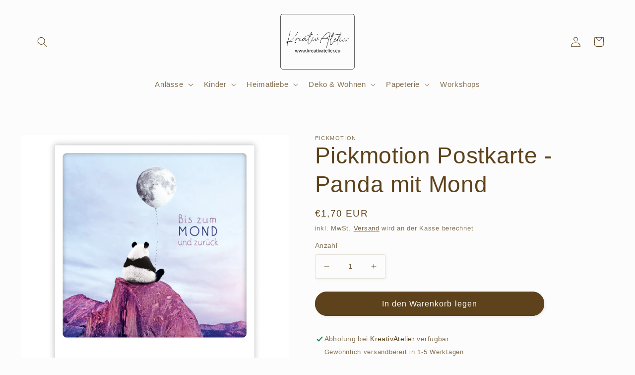

--- FILE ---
content_type: text/html; charset=utf-8
request_url: https://kreativatelier.eu/products/pickmotion-postkarte-panda-mit-mond
body_size: 100795
content:
<!doctype html>
<html class="no-js" lang="de">
  <head>





  <link rel="stylesheet" href="https://obscure-escarpment-2240.herokuapp.com/stylesheets/bcpo-front.css">
  <script>var bcpo_product={"id":8173263585547,"title":"Pickmotion Postkarte - Panda mit Mond","handle":"pickmotion-postkarte-panda-mit-mond","description":"\u003cp\u003eIn unserem Shop findest du eine vielfältige Auswahl an Postkarten mit beeindruckenden Motiven von Instagrammer*innen aus der ganzen Welt. Jede Postkarte ist ein kleines Kunstwerk, das die Schönheit und Faszination unserer Welt einfängt.\u003c\/p\u003e\n\u003cp\u003eSie sind von höchster Qualität und wurden sorgfältig ausgewählt, um sicherzustellen, dass sie die atemberaubenden Fotos und Designs der Instagrammer*innen perfekt wiedergeben.\u003c\/p\u003e\n\u003cp\u003eVon den pulsierenden Straßen in New York City bis hin zu den atemberaubenden Landschaften von Neuseeland und Island. Jede Postkarte erzählt eine einzigartige Geschichte und wird sicherlich das Herz jedes Empfängers höher schlagen lassen.\u003c\/p\u003e\n\u003cp\u003eUnsere Postkarten sind nicht nur wunderschön, sondern auch CO2-neutral produziert.\u003c\/p\u003e\n\u003cp\u003eBestelle jetzt unsere Postkarten und bringe die Schönheit der Welt zu dir nach Hause.\u003c\/p\u003e\n\u003cp\u003eMaße: 10,5x13cm\u003c\/p\u003e\n\u003cp\u003eArt.Nr.: \u003cspan data-mce-fragment=\"1\"\u003eZG-1052-DE\u003c\/span\u003e\u003c\/p\u003e","published_at":"2023-03-11T00:19:15+01:00","created_at":"2023-03-07T23:27:16+01:00","vendor":"Pickmotion","type":"","tags":[],"price":170,"price_min":170,"price_max":170,"available":true,"price_varies":false,"compare_at_price":null,"compare_at_price_min":0,"compare_at_price_max":0,"compare_at_price_varies":false,"variants":[{"id":44187276411147,"title":"Default Title","option1":"Default Title","option2":null,"option3":null,"sku":"960303-030001","requires_shipping":true,"taxable":true,"featured_image":null,"available":true,"name":"Pickmotion Postkarte - Panda mit Mond","public_title":null,"options":["Default Title"],"price":170,"weight":0,"compare_at_price":null,"inventory_management":"shopify","barcode":"4251781112888","requires_selling_plan":false,"selling_plan_allocations":[]}],"images":["\/\/kreativatelier.eu\/cdn\/shop\/products\/ZG-1052-DE.jpg?v=1678482567"],"featured_image":"\/\/kreativatelier.eu\/cdn\/shop\/products\/ZG-1052-DE.jpg?v=1678482567","options":["Title"],"media":[{"alt":null,"id":35362857812235,"position":1,"preview_image":{"aspect_ratio":1.0,"height":639,"width":639,"src":"\/\/kreativatelier.eu\/cdn\/shop\/products\/ZG-1052-DE.jpg?v=1678482567"},"aspect_ratio":1.0,"height":639,"media_type":"image","src":"\/\/kreativatelier.eu\/cdn\/shop\/products\/ZG-1052-DE.jpg?v=1678482567","width":639}],"requires_selling_plan":false,"selling_plan_groups":[],"content":"\u003cp\u003eIn unserem Shop findest du eine vielfältige Auswahl an Postkarten mit beeindruckenden Motiven von Instagrammer*innen aus der ganzen Welt. Jede Postkarte ist ein kleines Kunstwerk, das die Schönheit und Faszination unserer Welt einfängt.\u003c\/p\u003e\n\u003cp\u003eSie sind von höchster Qualität und wurden sorgfältig ausgewählt, um sicherzustellen, dass sie die atemberaubenden Fotos und Designs der Instagrammer*innen perfekt wiedergeben.\u003c\/p\u003e\n\u003cp\u003eVon den pulsierenden Straßen in New York City bis hin zu den atemberaubenden Landschaften von Neuseeland und Island. Jede Postkarte erzählt eine einzigartige Geschichte und wird sicherlich das Herz jedes Empfängers höher schlagen lassen.\u003c\/p\u003e\n\u003cp\u003eUnsere Postkarten sind nicht nur wunderschön, sondern auch CO2-neutral produziert.\u003c\/p\u003e\n\u003cp\u003eBestelle jetzt unsere Postkarten und bringe die Schönheit der Welt zu dir nach Hause.\u003c\/p\u003e\n\u003cp\u003eMaße: 10,5x13cm\u003c\/p\u003e\n\u003cp\u003eArt.Nr.: \u003cspan data-mce-fragment=\"1\"\u003eZG-1052-DE\u003c\/span\u003e\u003c\/p\u003e"};  var bcpo_settings={"fallback":"default","auto_select":"off","load_main_image":"on","replaceImage":"on","border_style":"round","tooltips":"show","sold_out_style":"crossed-out","theme":"light","jumbo_colors":"medium","jumbo_images":"medium","circle_swatches":"on","inventory_style":"amazon","override_ajax":"relentless","add_price_addons":"on","theme2":"on","money_format2":"€{{amount_with_comma_separator}} EUR","money_format_without_currency":"€{{amount_with_comma_separator}}","show_currency":"on","file_upload_warning":"off","global_auto_image_options":"","global_color_options":"","global_colors":[{"key":"","value":"ecf42f"}],"shop_currency":"EUR"};var inventory_quantity = [];inventory_quantity.push(3);if(bcpo_product) { for (var i = 0; i < bcpo_product.variants.length; i += 1) { bcpo_product.variants[i].inventory_quantity = inventory_quantity[i]; }}window.bcpo = window.bcpo || {}; bcpo.cart = {"note":null,"attributes":{},"original_total_price":0,"total_price":0,"total_discount":0,"total_weight":0.0,"item_count":0,"items":[],"requires_shipping":false,"currency":"EUR","items_subtotal_price":0,"cart_level_discount_applications":[],"checkout_charge_amount":0}; bcpo.ogFormData = FormData; bcpo.money_with_currency_format = "€{{amount_with_comma_separator}} EUR";bcpo.money_format = "€{{amount_with_comma_separator}}";</script>
<style>
/* change selected button background color */
#bcpo .bcpo-front-button-option:checked + .bcpo-front-button-label {
background: #5D421B !important;
color: #FFFFFF !important;
}
</style>
<meta name="p:domain_verify" content="dd56fdec5622968c47e82a52019dac6e"/>
    
<style>
/* selected swatch border color */
#bcpo .bcpo-images input:checked + label,
#bcpo .bcpo-colors input:checked + label {
box-shadow: 0 0 0 3px Peru !important;
-webkit-box-shadow: 0 0 0 3px Peru !important;
}
</style>
    
<script>
var bcpoStrings = {
choose_one: 'Wähle aus',
quantity: 'Menge',
please_select: 'Wähle aus',
and: 'und',
or: 'oder',
sold_out: 'Ausverkauft',
unavailable: 'Nicht verfügbar',
add_to_cart: 'Zum Warenkorb hinzufügen',
multiselect_message: 'Bitte wähle mindestens eins aus',
file_message: 'Bitte wähle eine Datei.',
at_most: 'maximal',
at_least: 'mindestens',
item: 'Artikel',
items: 'Artikel',
selection: 'Auswahl wird hinzugefügt',
selection2: 'zum Preis',
you_save: 'Du sparst',
item_added: 'Artikel zum Warenkorb hinzugefügt',
keep_shopping: 'Weiter einkaufen',
view_cart: 'Warenkorb ansehen',
theme2_message: 'Bitte beende die Anpassung deines Produktes',
rate_limit: 'Wir erhalten derzeit zu viele Bestellungen. Versuche bitte in ein paar Sekunden auf die Schaltfläche „Zur Kasse“ zu klicken.',
upload_message: 'Wenn beim Hochladen Probleme auftreten, klicken Sie auf ••• und dann auf „Im Browser öffnen"',
};
</script>
<script>
window.bcpoSelections = 'Selections';
window.bcpoVariant = 'Variant';
</script>
  
  
  <meta charset="utf-8">
    <meta http-equiv="X-UA-Compatible" content="IE=edge">
    <meta name="viewport" content="width=device-width,initial-scale=1">
    <meta name="theme-color" content="">
    <link rel="canonical" href="https://kreativatelier.eu/products/pickmotion-postkarte-panda-mit-mond">
    <link rel="preconnect" href="https://cdn.shopify.com" crossorigin><link rel="icon" type="image/png" href="//kreativatelier.eu/cdn/shop/files/Logo_KreativAtelier_Quadrat1.png?crop=center&height=32&v=1684866740&width=32"><title>
      Pickmotion Postkarte - Panda mit Mond
 &ndash; KreativAtelier</title>
    
      <meta name="description" content="In unserem Shop findest du eine vielfältige Auswahl an Postkarten mit beeindruckenden Motiven von Instagrammer*innen aus der ganzen Welt. Jede Postkarte ist ein kleines Kunstwerk, das die Schönheit und Faszination unserer Welt einfängt. Sie sind von höchster Qualität und wurden sorgfältig ausgewählt, um sicherzustellen">
    
    

<meta property="og:site_name" content="KreativAtelier">
<meta property="og:url" content="https://kreativatelier.eu/products/pickmotion-postkarte-panda-mit-mond">
<meta property="og:title" content="Pickmotion Postkarte - Panda mit Mond">
<meta property="og:type" content="product">
<meta property="og:description" content="In unserem Shop findest du eine vielfältige Auswahl an Postkarten mit beeindruckenden Motiven von Instagrammer*innen aus der ganzen Welt. Jede Postkarte ist ein kleines Kunstwerk, das die Schönheit und Faszination unserer Welt einfängt. Sie sind von höchster Qualität und wurden sorgfältig ausgewählt, um sicherzustellen"><meta property="og:image" content="http://kreativatelier.eu/cdn/shop/products/ZG-1052-DE.jpg?v=1678482567">
  <meta property="og:image:secure_url" content="https://kreativatelier.eu/cdn/shop/products/ZG-1052-DE.jpg?v=1678482567">
  <meta property="og:image:width" content="639">
  <meta property="og:image:height" content="639"><meta property="og:price:amount" content="1,70">
  <meta property="og:price:currency" content="EUR"><meta name="twitter:card" content="summary_large_image">
<meta name="twitter:title" content="Pickmotion Postkarte - Panda mit Mond">
<meta name="twitter:description" content="In unserem Shop findest du eine vielfältige Auswahl an Postkarten mit beeindruckenden Motiven von Instagrammer*innen aus der ganzen Welt. Jede Postkarte ist ein kleines Kunstwerk, das die Schönheit und Faszination unserer Welt einfängt. Sie sind von höchster Qualität und wurden sorgfältig ausgewählt, um sicherzustellen">

    <script src="//kreativatelier.eu/cdn/shop/t/14/assets/global.js?v=149496944046504657681674858390" defer="defer"></script>
    <script>window.performance && window.performance.mark && window.performance.mark('shopify.content_for_header.start');</script><meta name="facebook-domain-verification" content="hurkr6087sn7sybz6psv8plpl98up2">
<meta name="google-site-verification" content="jzviMDKqQSS0RXYzsoKF6q5kM7ti1rILsFo-9LZH4Fw">
<meta id="shopify-digital-wallet" name="shopify-digital-wallet" content="/56502288548/digital_wallets/dialog">
<meta name="shopify-checkout-api-token" content="541e990eb8df9f1864461e22979339da">
<meta id="in-context-paypal-metadata" data-shop-id="56502288548" data-venmo-supported="false" data-environment="production" data-locale="de_DE" data-paypal-v4="true" data-currency="EUR">
<link rel="alternate" type="application/json+oembed" href="https://kreativatelier.eu/products/pickmotion-postkarte-panda-mit-mond.oembed">
<script async="async" src="/checkouts/internal/preloads.js?locale=de-DE"></script>
<script id="apple-pay-shop-capabilities" type="application/json">{"shopId":56502288548,"countryCode":"DE","currencyCode":"EUR","merchantCapabilities":["supports3DS"],"merchantId":"gid:\/\/shopify\/Shop\/56502288548","merchantName":"KreativAtelier","requiredBillingContactFields":["postalAddress","email"],"requiredShippingContactFields":["postalAddress","email"],"shippingType":"shipping","supportedNetworks":["visa","maestro","masterCard"],"total":{"type":"pending","label":"KreativAtelier","amount":"1.00"},"shopifyPaymentsEnabled":true,"supportsSubscriptions":true}</script>
<script id="shopify-features" type="application/json">{"accessToken":"541e990eb8df9f1864461e22979339da","betas":["rich-media-storefront-analytics"],"domain":"kreativatelier.eu","predictiveSearch":true,"shopId":56502288548,"locale":"de"}</script>
<script>var Shopify = Shopify || {};
Shopify.shop = "hobby-keller.myshopify.com";
Shopify.locale = "de";
Shopify.currency = {"active":"EUR","rate":"1.0"};
Shopify.country = "DE";
Shopify.theme = {"name":"Kopie von Studio","id":139960713483,"schema_name":"Studio","schema_version":"4.0.1","theme_store_id":1431,"role":"main"};
Shopify.theme.handle = "null";
Shopify.theme.style = {"id":null,"handle":null};
Shopify.cdnHost = "kreativatelier.eu/cdn";
Shopify.routes = Shopify.routes || {};
Shopify.routes.root = "/";</script>
<script type="module">!function(o){(o.Shopify=o.Shopify||{}).modules=!0}(window);</script>
<script>!function(o){function n(){var o=[];function n(){o.push(Array.prototype.slice.apply(arguments))}return n.q=o,n}var t=o.Shopify=o.Shopify||{};t.loadFeatures=n(),t.autoloadFeatures=n()}(window);</script>
<script id="shop-js-analytics" type="application/json">{"pageType":"product"}</script>
<script defer="defer" async type="module" src="//kreativatelier.eu/cdn/shopifycloud/shop-js/modules/v2/client.init-shop-cart-sync_e98Ab_XN.de.esm.js"></script>
<script defer="defer" async type="module" src="//kreativatelier.eu/cdn/shopifycloud/shop-js/modules/v2/chunk.common_Pcw9EP95.esm.js"></script>
<script defer="defer" async type="module" src="//kreativatelier.eu/cdn/shopifycloud/shop-js/modules/v2/chunk.modal_CzmY4ZhL.esm.js"></script>
<script type="module">
  await import("//kreativatelier.eu/cdn/shopifycloud/shop-js/modules/v2/client.init-shop-cart-sync_e98Ab_XN.de.esm.js");
await import("//kreativatelier.eu/cdn/shopifycloud/shop-js/modules/v2/chunk.common_Pcw9EP95.esm.js");
await import("//kreativatelier.eu/cdn/shopifycloud/shop-js/modules/v2/chunk.modal_CzmY4ZhL.esm.js");

  window.Shopify.SignInWithShop?.initShopCartSync?.({"fedCMEnabled":true,"windoidEnabled":true});

</script>
<script>(function() {
  var isLoaded = false;
  function asyncLoad() {
    if (isLoaded) return;
    isLoaded = true;
    var urls = ["\/\/cdn.shopify.com\/proxy\/0645d9c96a961e5aa5ef2f06336b6ad84b3108a8243cb26f5ece6e6793595ede\/obscure-escarpment-2240.herokuapp.com\/js\/best_custom_product_options.js?shop=hobby-keller.myshopify.com\u0026sp-cache-control=cHVibGljLCBtYXgtYWdlPTkwMA","\/\/cdn.shopify.com\/proxy\/96703d1473e9a44652dcf900dc0b11c929fe772bb9d00cad586b8b77ff2e8a31\/hobby-keller.bookthatapp.com\/javascripts\/bta-installed.js?shop=hobby-keller.myshopify.com\u0026sp-cache-control=cHVibGljLCBtYXgtYWdlPTkwMA","https:\/\/av.good-apps.co\/storage\/js\/good_apps_timer-hobby-keller.myshopify.com.js?ver=57\u0026shop=hobby-keller.myshopify.com"];
    for (var i = 0; i < urls.length; i++) {
      var s = document.createElement('script');
      s.type = 'text/javascript';
      s.async = true;
      s.src = urls[i];
      var x = document.getElementsByTagName('script')[0];
      x.parentNode.insertBefore(s, x);
    }
  };
  if(window.attachEvent) {
    window.attachEvent('onload', asyncLoad);
  } else {
    window.addEventListener('load', asyncLoad, false);
  }
})();</script>
<script id="__st">var __st={"a":56502288548,"offset":3600,"reqid":"a0b991eb-76ef-4d11-8d0d-995c48087c8a-1769097540","pageurl":"kreativatelier.eu\/products\/pickmotion-postkarte-panda-mit-mond","u":"e107c5b87c71","p":"product","rtyp":"product","rid":8173263585547};</script>
<script>window.ShopifyPaypalV4VisibilityTracking = true;</script>
<script id="captcha-bootstrap">!function(){'use strict';const t='contact',e='account',n='new_comment',o=[[t,t],['blogs',n],['comments',n],[t,'customer']],c=[[e,'customer_login'],[e,'guest_login'],[e,'recover_customer_password'],[e,'create_customer']],r=t=>t.map((([t,e])=>`form[action*='/${t}']:not([data-nocaptcha='true']) input[name='form_type'][value='${e}']`)).join(','),a=t=>()=>t?[...document.querySelectorAll(t)].map((t=>t.form)):[];function s(){const t=[...o],e=r(t);return a(e)}const i='password',u='form_key',d=['recaptcha-v3-token','g-recaptcha-response','h-captcha-response',i],f=()=>{try{return window.sessionStorage}catch{return}},m='__shopify_v',_=t=>t.elements[u];function p(t,e,n=!1){try{const o=window.sessionStorage,c=JSON.parse(o.getItem(e)),{data:r}=function(t){const{data:e,action:n}=t;return t[m]||n?{data:e,action:n}:{data:t,action:n}}(c);for(const[e,n]of Object.entries(r))t.elements[e]&&(t.elements[e].value=n);n&&o.removeItem(e)}catch(o){console.error('form repopulation failed',{error:o})}}const l='form_type',E='cptcha';function T(t){t.dataset[E]=!0}const w=window,h=w.document,L='Shopify',v='ce_forms',y='captcha';let A=!1;((t,e)=>{const n=(g='f06e6c50-85a8-45c8-87d0-21a2b65856fe',I='https://cdn.shopify.com/shopifycloud/storefront-forms-hcaptcha/ce_storefront_forms_captcha_hcaptcha.v1.5.2.iife.js',D={infoText:'Durch hCaptcha geschützt',privacyText:'Datenschutz',termsText:'Allgemeine Geschäftsbedingungen'},(t,e,n)=>{const o=w[L][v],c=o.bindForm;if(c)return c(t,g,e,D).then(n);var r;o.q.push([[t,g,e,D],n]),r=I,A||(h.body.append(Object.assign(h.createElement('script'),{id:'captcha-provider',async:!0,src:r})),A=!0)});var g,I,D;w[L]=w[L]||{},w[L][v]=w[L][v]||{},w[L][v].q=[],w[L][y]=w[L][y]||{},w[L][y].protect=function(t,e){n(t,void 0,e),T(t)},Object.freeze(w[L][y]),function(t,e,n,w,h,L){const[v,y,A,g]=function(t,e,n){const i=e?o:[],u=t?c:[],d=[...i,...u],f=r(d),m=r(i),_=r(d.filter((([t,e])=>n.includes(e))));return[a(f),a(m),a(_),s()]}(w,h,L),I=t=>{const e=t.target;return e instanceof HTMLFormElement?e:e&&e.form},D=t=>v().includes(t);t.addEventListener('submit',(t=>{const e=I(t);if(!e)return;const n=D(e)&&!e.dataset.hcaptchaBound&&!e.dataset.recaptchaBound,o=_(e),c=g().includes(e)&&(!o||!o.value);(n||c)&&t.preventDefault(),c&&!n&&(function(t){try{if(!f())return;!function(t){const e=f();if(!e)return;const n=_(t);if(!n)return;const o=n.value;o&&e.removeItem(o)}(t);const e=Array.from(Array(32),(()=>Math.random().toString(36)[2])).join('');!function(t,e){_(t)||t.append(Object.assign(document.createElement('input'),{type:'hidden',name:u})),t.elements[u].value=e}(t,e),function(t,e){const n=f();if(!n)return;const o=[...t.querySelectorAll(`input[type='${i}']`)].map((({name:t})=>t)),c=[...d,...o],r={};for(const[a,s]of new FormData(t).entries())c.includes(a)||(r[a]=s);n.setItem(e,JSON.stringify({[m]:1,action:t.action,data:r}))}(t,e)}catch(e){console.error('failed to persist form',e)}}(e),e.submit())}));const S=(t,e)=>{t&&!t.dataset[E]&&(n(t,e.some((e=>e===t))),T(t))};for(const o of['focusin','change'])t.addEventListener(o,(t=>{const e=I(t);D(e)&&S(e,y())}));const B=e.get('form_key'),M=e.get(l),P=B&&M;t.addEventListener('DOMContentLoaded',(()=>{const t=y();if(P)for(const e of t)e.elements[l].value===M&&p(e,B);[...new Set([...A(),...v().filter((t=>'true'===t.dataset.shopifyCaptcha))])].forEach((e=>S(e,t)))}))}(h,new URLSearchParams(w.location.search),n,t,e,['guest_login'])})(!0,!0)}();</script>
<script integrity="sha256-4kQ18oKyAcykRKYeNunJcIwy7WH5gtpwJnB7kiuLZ1E=" data-source-attribution="shopify.loadfeatures" defer="defer" src="//kreativatelier.eu/cdn/shopifycloud/storefront/assets/storefront/load_feature-a0a9edcb.js" crossorigin="anonymous"></script>
<script data-source-attribution="shopify.dynamic_checkout.dynamic.init">var Shopify=Shopify||{};Shopify.PaymentButton=Shopify.PaymentButton||{isStorefrontPortableWallets:!0,init:function(){window.Shopify.PaymentButton.init=function(){};var t=document.createElement("script");t.src="https://kreativatelier.eu/cdn/shopifycloud/portable-wallets/latest/portable-wallets.de.js",t.type="module",document.head.appendChild(t)}};
</script>
<script data-source-attribution="shopify.dynamic_checkout.buyer_consent">
  function portableWalletsHideBuyerConsent(e){var t=document.getElementById("shopify-buyer-consent"),n=document.getElementById("shopify-subscription-policy-button");t&&n&&(t.classList.add("hidden"),t.setAttribute("aria-hidden","true"),n.removeEventListener("click",e))}function portableWalletsShowBuyerConsent(e){var t=document.getElementById("shopify-buyer-consent"),n=document.getElementById("shopify-subscription-policy-button");t&&n&&(t.classList.remove("hidden"),t.removeAttribute("aria-hidden"),n.addEventListener("click",e))}window.Shopify?.PaymentButton&&(window.Shopify.PaymentButton.hideBuyerConsent=portableWalletsHideBuyerConsent,window.Shopify.PaymentButton.showBuyerConsent=portableWalletsShowBuyerConsent);
</script>
<script data-source-attribution="shopify.dynamic_checkout.cart.bootstrap">document.addEventListener("DOMContentLoaded",(function(){function t(){return document.querySelector("shopify-accelerated-checkout-cart, shopify-accelerated-checkout")}if(t())Shopify.PaymentButton.init();else{new MutationObserver((function(e,n){t()&&(Shopify.PaymentButton.init(),n.disconnect())})).observe(document.body,{childList:!0,subtree:!0})}}));
</script>
<link id="shopify-accelerated-checkout-styles" rel="stylesheet" media="screen" href="https://kreativatelier.eu/cdn/shopifycloud/portable-wallets/latest/accelerated-checkout-backwards-compat.css" crossorigin="anonymous">
<style id="shopify-accelerated-checkout-cart">
        #shopify-buyer-consent {
  margin-top: 1em;
  display: inline-block;
  width: 100%;
}

#shopify-buyer-consent.hidden {
  display: none;
}

#shopify-subscription-policy-button {
  background: none;
  border: none;
  padding: 0;
  text-decoration: underline;
  font-size: inherit;
  cursor: pointer;
}

#shopify-subscription-policy-button::before {
  box-shadow: none;
}

      </style>
<script id="sections-script" data-sections="header,footer" defer="defer" src="//kreativatelier.eu/cdn/shop/t/14/compiled_assets/scripts.js?v=680"></script>
<script>window.performance && window.performance.mark && window.performance.mark('shopify.content_for_header.end');</script>
  <script id="vopo-head">(function () {
	if (((document.documentElement.innerHTML.includes('asyncLoad') && !document.documentElement.innerHTML.includes('\\/obscure' + '-escarpment-2240')) || (window.bcpo && bcpo.disabled)) && !window.location.href.match(/[&?]yesbcpo/)) return;
	var script = document.createElement('script');
	var reg = new RegExp('\\\\/\\\\/cdn\\.shopify\\.com\\\\/proxy\\\\/[a-z0-9]+\\\\/obscure-escarpment-2240\\.herokuapp\\.com\\\\/js\\\\/best_custom_product_options\\.js[^"]+');
	var match = reg.exec(document.documentElement.innerHTML);
	script.src = match[0].split('\\').join('').replace('%3f', '?').replace('u0026', '&');
	var vopoHead = document.getElementById('vopo-head'); vopoHead.parentNode.insertBefore(script, vopoHead);
})();
</script>
    <style data-shopify>
      
      
      
      
      
      :root {
        --font-body-family: "system_ui", -apple-system, 'Segoe UI', Roboto, 'Helvetica Neue', 'Noto Sans', 'Liberation Sans', Arial, sans-serif, 'Apple Color Emoji', 'Segoe UI Emoji', 'Segoe UI Symbol', 'Noto Color Emoji';
        --font-body-style: normal;
        --font-body-weight: 400;
        --font-body-weight-bold: 700;
        --font-heading-family: "system_ui", -apple-system, 'Segoe UI', Roboto, 'Helvetica Neue', 'Noto Sans', 'Liberation Sans', Arial, sans-serif, 'Apple Color Emoji', 'Segoe UI Emoji', 'Segoe UI Symbol', 'Noto Color Emoji';
        --font-heading-style: normal;
        --font-heading-weight: 400;
        --font-body-scale: 1.05;
        --font-heading-scale: 1.0952380952380953;
        --color-base-text: 93, 66, 27;
        --color-shadow: 93, 66, 27;
        --color-base-background-1: 252, 252, 252;
        --color-base-background-2: 235, 236, 237;
        --color-base-solid-button-labels: 252, 252, 252;
        --color-base-outline-button-labels: 93, 66, 27;
        --color-base-accent-1: 93, 66, 27;
        --color-base-accent-2: 191, 166, 128;
        --payment-terms-background-color: #fcfcfc;
        --gradient-base-background-1: #fcfcfc;
        --gradient-base-background-2: #ebeced;
        --gradient-base-accent-1: #5d421b;
        --gradient-base-accent-2: #bfa680;
        --media-padding: px;
        --media-border-opacity: 0.05;
        --media-border-width: 0px;
        --media-radius: 0px;
        --media-shadow-opacity: 0.0;
        --media-shadow-horizontal-offset: 0px;
        --media-shadow-vertical-offset: 0px;
        --media-shadow-blur-radius: 0px;
        --media-shadow-visible: 0;
        --page-width: 120rem;
        --page-width-margin: 0rem;
        --product-card-image-padding: 0.0rem;
        --product-card-corner-radius: 0.0rem;
        --product-card-text-alignment: center;
        --product-card-border-width: 0.0rem;
        --product-card-border-opacity: 0.1;
        --product-card-shadow-opacity: 0.1;
        --product-card-shadow-visible: 1;
        --product-card-shadow-horizontal-offset: 0.0rem;
        --product-card-shadow-vertical-offset: 0.0rem;
        --product-card-shadow-blur-radius: 0.0rem;
        --collection-card-image-padding: 0.0rem;
        --collection-card-corner-radius: 0.0rem;
        --collection-card-text-alignment: center;
        --collection-card-border-width: 0.0rem;
        --collection-card-border-opacity: 0.1;
        --collection-card-shadow-opacity: 0.1;
        --collection-card-shadow-visible: 1;
        --collection-card-shadow-horizontal-offset: 0.0rem;
        --collection-card-shadow-vertical-offset: 0.0rem;
        --collection-card-shadow-blur-radius: 0.0rem;
        --blog-card-image-padding: 0.0rem;
        --blog-card-corner-radius: 0.0rem;
        --blog-card-text-alignment: center;
        --blog-card-border-width: 0.0rem;
        --blog-card-border-opacity: 0.1;
        --blog-card-shadow-opacity: 0.1;
        --blog-card-shadow-visible: 1;
        --blog-card-shadow-horizontal-offset: 0.0rem;
        --blog-card-shadow-vertical-offset: 0.0rem;
        --blog-card-shadow-blur-radius: 0.0rem;
        --badge-corner-radius: 4.0rem;
        --popup-border-width: 0px;
        --popup-border-opacity: 0.1;
        --popup-corner-radius: 0px;
        --popup-shadow-opacity: 0.1;
        --popup-shadow-horizontal-offset: 6px;
        --popup-shadow-vertical-offset: 6px;
        --popup-shadow-blur-radius: 25px;
        --drawer-border-width: 1px;
        --drawer-border-opacity: 0.1;
        --drawer-shadow-opacity: 0.0;
        --drawer-shadow-horizontal-offset: 0px;
        --drawer-shadow-vertical-offset: 0px;
        --drawer-shadow-blur-radius: 0px;
        --spacing-sections-desktop: 0px;
        --spacing-sections-mobile: 0px;
        --grid-desktop-vertical-spacing: 40px;
        --grid-desktop-horizontal-spacing: 40px;
        --grid-mobile-vertical-spacing: 20px;
        --grid-mobile-horizontal-spacing: 20px;
        --text-boxes-border-opacity: 0.0;
        --text-boxes-border-width: 0px;
        --text-boxes-radius: 0px;
        --text-boxes-shadow-opacity: 0.0;
        --text-boxes-shadow-visible: 0;
        --text-boxes-shadow-horizontal-offset: 0px;
        --text-boxes-shadow-vertical-offset: 0px;
        --text-boxes-shadow-blur-radius: 0px;
        --buttons-radius: 40px;
        --buttons-radius-outset: 41px;
        --buttons-border-width: 1px;
        --buttons-border-opacity: 1.0;
        --buttons-shadow-opacity: 0.1;
        --buttons-shadow-visible: 1;
        --buttons-shadow-horizontal-offset: 2px;
        --buttons-shadow-vertical-offset: 2px;
        --buttons-shadow-blur-radius: 5px;
        --buttons-border-offset: 0.3px;
        --inputs-radius: 2px;
        --inputs-border-width: 1px;
        --inputs-border-opacity: 0.15;
        --inputs-shadow-opacity: 0.05;
        --inputs-shadow-horizontal-offset: 2px;
        --inputs-margin-offset: 2px;
        --inputs-shadow-vertical-offset: 2px;
        --inputs-shadow-blur-radius: 5px;
        --inputs-radius-outset: 3px;
        --variant-pills-radius: 0px;
        --variant-pills-border-width: 1px;
        --variant-pills-border-opacity: 0.55;
        --variant-pills-shadow-opacity: 0.0;
        --variant-pills-shadow-horizontal-offset: 0px;
        --variant-pills-shadow-vertical-offset: 0px;
        --variant-pills-shadow-blur-radius: 0px;
      }
      *,
      *::before,
      *::after {
        box-sizing: inherit;
      }
      html {
        box-sizing: border-box;
        font-size: calc(var(--font-body-scale) * 62.5%);
        height: 100%;
      }
      body {
        display: grid;
        grid-template-rows: auto auto 1fr auto;
        grid-template-columns: 100%;
        min-height: 100%;
        margin: 0;
        font-size: 1.5rem;
        letter-spacing: 0.06rem;
        line-height: calc(1 + 0.8 / var(--font-body-scale));
        font-family: var(--font-body-family);
        font-style: var(--font-body-style);
        font-weight: var(--font-body-weight);
      }
      @media screen and (min-width: 750px) {
        body {
          font-size: 1.6rem;
        }
      }
    </style>
    <link href="//kreativatelier.eu/cdn/shop/t/14/assets/base.css?v=88290808517547527771700862791" rel="stylesheet" type="text/css" media="all" />
<link rel="stylesheet" href="//kreativatelier.eu/cdn/shop/t/14/assets/component-predictive-search.css?v=83512081251802922551674858390" media="print" onload="this.media='all'"><script>document.documentElement.className = document.documentElement.className.replace('no-js', 'js');
    if (Shopify.designMode) {
      document.documentElement.classList.add('shopify-design-mode');
    }
    </script>
  
  <script>var bondVariantIds = [], productConfig = {}, productMetafields;productMetafields = '';if (productMetafields !== '') {
        productConfig = JSON.parse('{"' + decodeURI(productMetafields).replace(/"/g, '\\"').replace(/&/g, '","').replace(/=/g,'":"') + '"}');
      }

    window.BtaConfig = {
      account: 'hobby-keller',
      bondVariantIds: bondVariantIds,
      cart: 'CartDrop',
      customer: '','product': productConfig,settings: JSON.parse('{"dateFormat":"DD/MM/YYYY","domain":"kreativatelier.eu","env":"production","path_prefix":"/apps/bookthatapp","should_load":true,"widget_enabled_list":["reservation","rental"],"widget_on_every_page":true,"widgets_mode":{}}' || '{}'),
      version: '1.6'
    }
  </script>

  <script src="//kreativatelier.eu/cdn/shop/t/14/assets/bta-widgets-bootstrap.min.js?v=140398751049464347101691229906" type="text/javascript"></script>

  <meta name="facebook-domain-verification" content="j62sx2z0ptepsy2dztajinzmefkjoj" />
<!-- BEGIN app block: shopify://apps/complianz-gdpr-cookie-consent/blocks/bc-block/e49729f0-d37d-4e24-ac65-e0e2f472ac27 -->

    
    
<link id='complianz-css' rel="stylesheet" href=https://cdn.shopify.com/extensions/019be05e-f673-7a8f-bd4e-ed0da9930f96/gdpr-legal-cookie-75/assets/complainz.css media="print" onload="this.media='all'">
    <style>
        #Compliance-iframe.Compliance-iframe-branded > div.purposes-header,
        #Compliance-iframe.Compliance-iframe-branded > div.cmplc-cmp-header,
        #purposes-container > div.purposes-header,
        #Compliance-cs-banner .Compliance-cs-brand {
            background-color: #FFFFFF !important;
            color: #0A0A0A!important;
        }
        #Compliance-iframe.Compliance-iframe-branded .purposes-header .cmplc-btn-cp ,
        #Compliance-iframe.Compliance-iframe-branded .purposes-header .cmplc-btn-cp:hover,
        #Compliance-iframe.Compliance-iframe-branded .purposes-header .cmplc-btn-back:hover  {
            background-color: #ffffff !important;
            opacity: 1 !important;
        }
        #Compliance-cs-banner .cmplc-toggle .cmplc-toggle-label {
            color: #FFFFFF!important;
        }
        #Compliance-iframe.Compliance-iframe-branded .purposes-header .cmplc-btn-cp:hover,
        #Compliance-iframe.Compliance-iframe-branded .purposes-header .cmplc-btn-back:hover {
            background-color: #0A0A0A!important;
            color: #FFFFFF!important;
        }
        #Compliance-cs-banner #Compliance-cs-title {
            font-size: 14px !important;
        }
        #Compliance-cs-banner .Compliance-cs-content,
        #Compliance-cs-title,
        .cmplc-toggle-checkbox.granular-control-checkbox span {
            background-color: #FFFFFF !important;
            color: #0A0A0A !important;
            font-size: 14px !important;
        }
        #Compliance-cs-banner .Compliance-cs-close-btn {
            font-size: 14px !important;
            background-color: #FFFFFF !important;
        }
        #Compliance-cs-banner .Compliance-cs-opt-group {
            color: #FFFFFF !important;
        }
        #Compliance-cs-banner .Compliance-cs-opt-group button,
        .Compliance-alert button.Compliance-button-cancel {
            background-color: #007BBC!important;
            color: #FFFFFF!important;
        }
        #Compliance-cs-banner .Compliance-cs-opt-group button.Compliance-cs-accept-btn,
        #Compliance-cs-banner .Compliance-cs-opt-group button.Compliance-cs-btn-primary,
        .Compliance-alert button.Compliance-button-confirm {
            background-color: #007BBC !important;
            color: #FFFFFF !important;
        }
        #Compliance-cs-banner .Compliance-cs-opt-group button.Compliance-cs-reject-btn {
            background-color: #007BBC!important;
            color: #FFFFFF!important;
        }

        #Compliance-cs-banner .Compliance-banner-content button {
            cursor: pointer !important;
            color: currentColor !important;
            text-decoration: underline !important;
            border: none !important;
            background-color: transparent !important;
            font-size: 100% !important;
            padding: 0 !important;
        }

        #Compliance-cs-banner .Compliance-cs-opt-group button {
            border-radius: 4px !important;
            padding-block: 10px !important;
        }
        @media (min-width: 640px) {
            #Compliance-cs-banner.Compliance-cs-default-floating:not(.Compliance-cs-top):not(.Compliance-cs-center) .Compliance-cs-container, #Compliance-cs-banner.Compliance-cs-default-floating:not(.Compliance-cs-bottom):not(.Compliance-cs-center) .Compliance-cs-container, #Compliance-cs-banner.Compliance-cs-default-floating.Compliance-cs-center:not(.Compliance-cs-top):not(.Compliance-cs-bottom) .Compliance-cs-container {
                width: 560px !important;
            }
            #Compliance-cs-banner.Compliance-cs-default-floating:not(.Compliance-cs-top):not(.Compliance-cs-center) .Compliance-cs-opt-group, #Compliance-cs-banner.Compliance-cs-default-floating:not(.Compliance-cs-bottom):not(.Compliance-cs-center) .Compliance-cs-opt-group, #Compliance-cs-banner.Compliance-cs-default-floating.Compliance-cs-center:not(.Compliance-cs-top):not(.Compliance-cs-bottom) .Compliance-cs-opt-group {
                flex-direction: row !important;
            }
            #Compliance-cs-banner .Compliance-cs-opt-group button:not(:last-of-type),
            #Compliance-cs-banner .Compliance-cs-opt-group button {
                margin-right: 4px !important;
            }
            #Compliance-cs-banner .Compliance-cs-container .Compliance-cs-brand {
                position: absolute !important;
                inset-block-start: 6px;
            }
        }
        #Compliance-cs-banner.Compliance-cs-default-floating:not(.Compliance-cs-top):not(.Compliance-cs-center) .Compliance-cs-opt-group > div, #Compliance-cs-banner.Compliance-cs-default-floating:not(.Compliance-cs-bottom):not(.Compliance-cs-center) .Compliance-cs-opt-group > div, #Compliance-cs-banner.Compliance-cs-default-floating.Compliance-cs-center:not(.Compliance-cs-top):not(.Compliance-cs-bottom) .Compliance-cs-opt-group > div {
            flex-direction: row-reverse;
            width: 100% !important;
        }

        .Compliance-cs-brand-badge-outer, .Compliance-cs-brand-badge, #Compliance-cs-banner.Compliance-cs-default-floating.Compliance-cs-bottom .Compliance-cs-brand-badge-outer,
        #Compliance-cs-banner.Compliance-cs-default.Compliance-cs-bottom .Compliance-cs-brand-badge-outer,
        #Compliance-cs-banner.Compliance-cs-default:not(.Compliance-cs-left) .Compliance-cs-brand-badge-outer,
        #Compliance-cs-banner.Compliance-cs-default-floating:not(.Compliance-cs-left) .Compliance-cs-brand-badge-outer {
            display: none !important
        }

        #Compliance-cs-banner:not(.Compliance-cs-top):not(.Compliance-cs-bottom) .Compliance-cs-container.Compliance-cs-themed {
            flex-direction: row !important;
        }

        #Compliance-cs-banner #Compliance-cs-title,
        #Compliance-cs-banner #Compliance-cs-custom-title {
            justify-self: center !important;
            font-size: 14px !important;
            font-family: -apple-system,sans-serif !important;
            margin-inline: auto !important;
            width: 55% !important;
            text-align: center;
            font-weight: 600;
            visibility: unset;
        }

        @media (max-width: 640px) {
            #Compliance-cs-banner #Compliance-cs-title,
            #Compliance-cs-banner #Compliance-cs-custom-title {
                display: block;
            }
        }

        #Compliance-cs-banner .Compliance-cs-brand img {
            max-width: 110px !important;
            min-height: 32px !important;
        }
        #Compliance-cs-banner .Compliance-cs-container .Compliance-cs-brand {
            background: none !important;
            padding: 0px !important;
            margin-block-start:10px !important;
            margin-inline-start:16px !important;
        }

        #Compliance-cs-banner .Compliance-cs-opt-group button {
            padding-inline: 4px !important;
        }

    </style>
    
    
    
    

    <script type="text/javascript">
        function loadScript(src) {
            return new Promise((resolve, reject) => {
                const s = document.createElement("script");
                s.src = src;
                s.charset = "UTF-8";
                s.onload = resolve;
                s.onerror = reject;
                document.head.appendChild(s);
            });
        }

        function filterGoogleConsentModeURLs(domainsArray) {
            const googleConsentModeComplianzURls = [
                // 197, # Google Tag Manager:
                {"domain":"s.www.googletagmanager.com", "path":""},
                {"domain":"www.tagmanager.google.com", "path":""},
                {"domain":"www.googletagmanager.com", "path":""},
                {"domain":"googletagmanager.com", "path":""},
                {"domain":"tagassistant.google.com", "path":""},
                {"domain":"tagmanager.google.com", "path":""},

                // 2110, # Google Analytics 4:
                {"domain":"www.analytics.google.com", "path":""},
                {"domain":"www.google-analytics.com", "path":""},
                {"domain":"ssl.google-analytics.com", "path":""},
                {"domain":"google-analytics.com", "path":""},
                {"domain":"analytics.google.com", "path":""},
                {"domain":"region1.google-analytics.com", "path":""},
                {"domain":"region1.analytics.google.com", "path":""},
                {"domain":"*.google-analytics.com", "path":""},
                {"domain":"www.googletagmanager.com", "path":"/gtag/js?id=G"},
                {"domain":"googletagmanager.com", "path":"/gtag/js?id=UA"},
                {"domain":"www.googletagmanager.com", "path":"/gtag/js?id=UA"},
                {"domain":"googletagmanager.com", "path":"/gtag/js?id=G"},

                // 177, # Google Ads conversion tracking:
                {"domain":"googlesyndication.com", "path":""},
                {"domain":"media.admob.com", "path":""},
                {"domain":"gmodules.com", "path":""},
                {"domain":"ad.ytsa.net", "path":""},
                {"domain":"dartmotif.net", "path":""},
                {"domain":"dmtry.com", "path":""},
                {"domain":"go.channelintelligence.com", "path":""},
                {"domain":"googleusercontent.com", "path":""},
                {"domain":"googlevideo.com", "path":""},
                {"domain":"gvt1.com", "path":""},
                {"domain":"links.channelintelligence.com", "path":""},
                {"domain":"obrasilinteirojoga.com.br", "path":""},
                {"domain":"pcdn.tcgmsrv.net", "path":""},
                {"domain":"rdr.tag.channelintelligence.com", "path":""},
                {"domain":"static.googleadsserving.cn", "path":""},
                {"domain":"studioapi.doubleclick.com", "path":""},
                {"domain":"teracent.net", "path":""},
                {"domain":"ttwbs.channelintelligence.com", "path":""},
                {"domain":"wtb.channelintelligence.com", "path":""},
                {"domain":"youknowbest.com", "path":""},
                {"domain":"doubleclick.net", "path":""},
                {"domain":"redirector.gvt1.com", "path":""},

                //116, # Google Ads Remarketing
                {"domain":"googlesyndication.com", "path":""},
                {"domain":"media.admob.com", "path":""},
                {"domain":"gmodules.com", "path":""},
                {"domain":"ad.ytsa.net", "path":""},
                {"domain":"dartmotif.net", "path":""},
                {"domain":"dmtry.com", "path":""},
                {"domain":"go.channelintelligence.com", "path":""},
                {"domain":"googleusercontent.com", "path":""},
                {"domain":"googlevideo.com", "path":""},
                {"domain":"gvt1.com", "path":""},
                {"domain":"links.channelintelligence.com", "path":""},
                {"domain":"obrasilinteirojoga.com.br", "path":""},
                {"domain":"pcdn.tcgmsrv.net", "path":""},
                {"domain":"rdr.tag.channelintelligence.com", "path":""},
                {"domain":"static.googleadsserving.cn", "path":""},
                {"domain":"studioapi.doubleclick.com", "path":""},
                {"domain":"teracent.net", "path":""},
                {"domain":"ttwbs.channelintelligence.com", "path":""},
                {"domain":"wtb.channelintelligence.com", "path":""},
                {"domain":"youknowbest.com", "path":""},
                {"domain":"doubleclick.net", "path":""},
                {"domain":"redirector.gvt1.com", "path":""}
            ];

            if (!Array.isArray(domainsArray)) { 
                return [];
            }

            const blockedPairs = new Map();
            for (const rule of googleConsentModeComplianzURls) {
                if (!blockedPairs.has(rule.domain)) {
                    blockedPairs.set(rule.domain, new Set());
                }
                blockedPairs.get(rule.domain).add(rule.path);
            }

            return domainsArray.filter(item => {
                const paths = blockedPairs.get(item.d);
                return !(paths && paths.has(item.p));
            });
        }

        function setupAutoblockingByDomain() {
            // autoblocking by domain
            const autoblockByDomainArray = [];
            const prefixID = '10000' // to not get mixed with real metis ids
            let cmpBlockerDomains = []
            let cmpCmplcVendorsPurposes = {}
            let counter = 1
            for (const object of autoblockByDomainArray) {
                cmpBlockerDomains.push({
                    d: object.d,
                    p: object.path,
                    v: prefixID + counter,
                });
                counter++;
            }
            
            counter = 1
            for (const object of autoblockByDomainArray) {
                cmpCmplcVendorsPurposes[prefixID + counter] = object?.p ?? '1';
                counter++;
            }

            Object.defineProperty(window, "cmp_cmplc_vendors_purposes", {
                get() {
                    return cmpCmplcVendorsPurposes;
                },
                set(value) {
                    cmpCmplcVendorsPurposes = { ...cmpCmplcVendorsPurposes, ...value };
                }
            });
            const basicGmc = true;


            Object.defineProperty(window, "cmp_importblockerdomains", {
                get() {
                    if (basicGmc) {
                        return filterGoogleConsentModeURLs(cmpBlockerDomains);
                    }
                    return cmpBlockerDomains;
                },
                set(value) {
                    cmpBlockerDomains = [ ...cmpBlockerDomains, ...value ];
                }
            });
        }

        function enforceRejectionRecovery() {
            const base = (window._cmplc = window._cmplc || {});
            const featuresHolder = {};

            function lockFlagOn(holder) {
                const desc = Object.getOwnPropertyDescriptor(holder, 'rejection_recovery');
                if (!desc) {
                    Object.defineProperty(holder, 'rejection_recovery', {
                        get() { return true; },
                        set(_) { /* ignore */ },
                        enumerable: true,
                        configurable: false
                    });
                }
                return holder;
            }

            Object.defineProperty(base, 'csFeatures', {
                configurable: false,
                enumerable: true,
                get() {
                    return featuresHolder;
                },
                set(obj) {
                    if (obj && typeof obj === 'object') {
                        Object.keys(obj).forEach(k => {
                            if (k !== 'rejection_recovery') {
                                featuresHolder[k] = obj[k];
                            }
                        });
                    }
                    // we lock it, it won't try to redefine
                    lockFlagOn(featuresHolder);
                }
            });

            // Ensure an object is exposed even if read early
            if (!('csFeatures' in base)) {
                base.csFeatures = {};
            } else {
                // If someone already set it synchronously, merge and lock now.
                base.csFeatures = base.csFeatures;
            }
        }

        function splitDomains(joinedString) {
            if (!joinedString) {
                return []; // empty string -> empty array
            }
            return joinedString.split(";");
        }

        function setupWhitelist() {
            // Whitelist by domain:
            const whitelistString = "";
            const whitelist_array = [...splitDomains(whitelistString)];
            if (Array.isArray(window?.cmp_block_ignoredomains)) {
                window.cmp_block_ignoredomains = [...whitelist_array, ...window.cmp_block_ignoredomains];
            }
        }

        async function initCompliance() {
            const currentCsConfiguration = {"siteId":4389386,"cookiePolicyIds":{"en":95812420},"banner":{"acceptButtonDisplay":true,"rejectButtonDisplay":true,"customizeButtonDisplay":true,"position":"float-center","backgroundOverlay":false,"fontSize":"14px","content":"","acceptButtonCaption":"","rejectButtonCaption":"","customizeButtonCaption":"","backgroundColor":"#FFFFFF","textColor":"#0A0A0A","acceptButtonColor":"#007BBC","acceptButtonCaptionColor":"#FFFFFF","rejectButtonColor":"#007BBC","rejectButtonCaptionColor":"#FFFFFF","customizeButtonColor":"#007BBC","customizeButtonCaptionColor":"#FFFFFF","logo":"data:image\/png;base64,iVBORw0KGgoAAAANSUhEUgAAAfQAAAF3CAYAAABT8rn8AAAAAXNSR0IArs4c6QAAIABJREFUeF7t3QcUNU9ZHvDXXhMiimAJRjQ2LFgTTMCKBRBbCGpM1MSSiL0EG4ktdqwxUYMaC2piFAQBe0\/sgYBiQ2M0BqxY0Vhzfvx34rrcsnvv3Xv37n3mnO988P\/27s48M\/M+b5t3nqemt+evqjtV1QtW1ZtX1YdW1etPf01+EQSCQBAIAkEgCHQIPKmqPr+qvqOq\/rCqfqeq\/nQKOs8z4eEXqKr7VtU9quqjq+oVu9\/68K9V1W92nfjzCe\/Mo0EgCASBIBAEbhWB562qF6mqO1fVXbv\/DYtfrKpPr6qfq6rvr6o\/HgPQWEK\/X1W9YVV9QlWx0H+1qr6zqp5ZVb9VVU+pqp\/tSH2SRjGmk3kmCASBIBAEgsAKEcCnyPxVqup1esT+FlV1t85C\/\/iq+tGq+rZ9499H6C9eVe9SVR9ZVa9cVc+uqo+tql+oqh\/sCHzfN\/LvQSAIBIEgEASCwDgEXrKq7t15wT+1ql60qp5eVZ9ZVV9XVb+37TW7CP2luhc8qNMaHl5Vj6uqn5zq1x83hjwVBIJAEAgCQSAIdAiw3u9ZVW9bVYidN\/zxVfXhVfXrm1DaRegC9FwArPKHVNUTqyrx8ay1IBAEgkAQCALnQ0CcHamzzl+sqn6qI\/rn6sEmQmfuf0tVvV5njX9UVT3hfH3Pl4JAEAgCQSAIBIEBAm\/dWeqv3XGzOPtv9J8ZEjpf\/SOq6v2q6mlV9SFdCn2QDQJBIAgEgSAQBC6LwJtW1edV1WtV1ZdV1QdX1R+0Lg0J\/T27uLlkuAdX1Tdftu\/5ehAIAkEgCASBINBD4P5V9Q1V9ftV9bCO2J\/zz31Cf5Oq+sLON\/92IfMsoCAQBIJAEAgCi0TggV2Sunj6+1fV9\/QJXdD9w7qD7Mz5j0gC3CInMZ0KAkEgCASBIICzP6U7Us5K\/2yc3Sx0FeCkw0uTd\/7tycErCASBIBAEgkAQWCwC9+rqwSjm9oCq+j6E\/nxV9a5V9VVV5ay5pDjlXNOCQBAIAkEgCASBZSLwwt1dKiz196iqRyH0l+jKuL5CVb13VT16mX1Pr4JAEAgCQSAIBIEeAm9fVY\/syrDfF6ErCK8m+9d3KfDPCFxBIAgEgSAQBILA4hF46e6GNsXf7obQZbQ\/tqo+p0uMW\/wI0sEgEASCQBAIAkHgOQhIiHON+YMRuqpwKs64qu3jAlAQCAJBIAgEgSBwNQh8cnce\/TlJcX9RVb\/SMTy3e1oQCAJBIAgEgSBwHQiIo39+Vd29Ebr7zN+9qp56Hf1PL4NAEAgCQSAIBIGqerWq+tqqulcjdHebv2NV\/WrgCQJBIAgEgSAQBK4GgbtU1WOq6o0bof9AVbn3\/FlXM4R0NAgEgSAQBIJAELhTVwb2Pn1Cl+3+28EmCASBIBAEgkAQuBoE\/np390oI\/[base64]\/[base64]\/C2jn7qmjqfvv4VBN6xqh5eVa+4I0H2F6rqn1XV9wS7ILAQBELo3US8alX9+6p6s6qiiT9tIRN0SDfeq6q+rKr+sKpeoap+\/ZCX5DeTEHjJqvqN3i\/+SVV9dVX9xaS35OFLIiBv5m9X1SdW1UO6jvxJVf1+Vf1at6d+sao+oqpes7PWv6aq3qOq\/vSSHc+3g0CHQAi9A+Ltquqx3cZ87Su2rv5a52X4qE7wfEHnIsyKnw8B6+UHqopn5OlVRTnkiv2kqvrd+T6bN58QgdeoqleuqkdX1fNW1e9U1c9W1fdX1UdW1Z8PvoXwv66qfr6qPrCqnnjCvqztVZKM79F5rihGUXLnm+EQeoftg6rqmzrL3LG1\/zUf5rO++Q2q6keq6jeryph+cNav5eVvVFVfUVWv1pH4d1fVf+q8PZ8QQl\/8AkHe9rt8k9epqj+rqid33pVH7fBu+V2zyv9lVX3WTCN98ap686r6rs5TMNNnZnvtS1WV3CS5CN9bVRKP+56s2T58oy8OoVfV81XVP66qL+8WH+uKu\/ra2vNX1ddW1T\/oCOXjquq3rm0QV9RfxYcIcqcJuF7lXrxpVT2+qnhIPr+q\/uiKxnNrXf1bnbtc0tvdq+r\/dtb4D3dK8S48uOd5vx5aVQ+rqs+YATxEzp3vb2T47jN8Y85Xwsgpm3fufeTjq4qimzYPAiH0qpLM9JiqundVvUtnYc0D97xvldiHQFjnH9yRzLxfvO23P7iqvqhTCF+vqiRJsfYQOkGsSFHci8tcIwice51n5UU7q\/x9q+q\/d1b6mF7\/3c4D9m86C\/+Uytsbdso5V3WriXGfLrQzpm9LeIZ3EEYwVaTrrTtD6SWW0LmV9iGEXlU0dcKY8EXotMprbKxxm+Uru+zbJOrMN4uv0rllCd63qqrv6NZPI\/R\/FIVqPvCPfDM3tliuI2iaI548W1PrNXDRc89\/cxdHlzB3isbA+PGqcvb9SV38WRxaaIc36Braf62qN+5ySh5QVe\/QldR+dmdAXcMYrrGPIfSqeqVu4Ulw4X5zxvTaGotD3B+pf\/SVH7tbOvbip\/ITWHj\/oUtCFBdEELDnbuce\/c9LH8iN9U+I5G07z4mhI3Uu4EOPqDZCt+8kyXHVn6JJwuPCZ2S8d1V9dlXdq\/O6CeMsvQlBCPdRnOyFT+9wdpRTWFNoKm0eBELoXcLGN1TV53UL8JSus3mm7bnf6syz7Gok049Znev7t\/Qdm+Z\/duGND+gwN\/67VdUPdYWJ\/kVnXd0SLkseq\/PkLl1CvBQv++QLu+Iwh\/a7Efqzqsq5dXHuYxtrlsX\/q108X9iGlY7QGR5IfsnNsb9HVtV9uyRjlrn2aV2ugbCmPZI2DwIh9C4u9feqSiyMZnltTSz333UFMP7+CS2Fa8PhXP39lM4Sd85c8Z7mqnWhzy91RMHKusbEynNheM7vIHPKOutc4qj5e8QJEkYbof9251I+ltB5EBx7pHDIDG\/lZRuhL\/1+CZdbkaEscPFzMX\/H\/YxH8uj7d8mHv3zOyb+xb4XQu9inAhKyLy3Ia2o2EWIhrBS8IKjS5kOA0OVeJ5SEZxxTa81JCfkLrBGu97TLI2C+1Jeg6MqR4QJ2iuUU+SWN0BVu4hVzZv2Yxs0umdX6kqz3e13CpXi6by2d0Fnlwkx3raoHdsmh8IC90JScAF7EVK48ZpXs\/u3NE7pNQov8ue4IyrfPh\/UsbyYAWBwydV+4O3ozy4fy0ucgIPntLTq3IUHl3HJrv9JZ69zt6nynXRYB++EnOle1ZCxK1hefcI80QvcNlQFZ0oc2CjkvmwRdbmuWuvZaXXiAu33JhO68+bdV1et2JXMZFs1D9a6d0QF\/nhLHA9PmQeDmCb0dPaHFu03pmtqbdBuF5mvjEyxp8yEA5\/9WVcq8Erp9S0MtA1bfE6pKHHRqI6y9w59dgtu\/OcmArCQdUeTkfDyjK2LTPyZHUdWnYZWzqX27tudhJFP8J6uKB0s8WijtS088kEborFIFUyh0hzRzzr0uH4N1fpfeS3h8eH7E1VWzXGpzvE5SsbWov\/+l66i5oOz8x+5IZyrqzTuDN0\/oP1ZVrz9I4JgX8tO8XZnRD+ncuz\/THZ0Sv02bB4FWJEPFqx+tqr8z+MxndvNBcDkGtau9WOd+9LeYrsbCebcu7oiMEPa+xjvgj755T18RQOQSqLiXWY4E7U\/[base64]\/evrSms5HIlZVyVQFbgR3LiXLfeCbkgqGMqxVHk5Fy4tU2cWQituarVlvffJJcZ21IJXe0O5\/gpjMJN\/dvnmhfDGCk+SRSdd9fdNKFzWXKbEoy0x2OzVOedqr\/69m\/prHKavUQfmbZp8yHgyBPLw4Ucisb0m1K7FEIhD2EQyUH+IFlN8RnWootzWuNaVZ3Q8bd+QRMKGlcxYmf17CL0XaNF6BQP\/eB2loxE2ErgEt93Jti319IoSlzSElsd8eIp4WY\/1A0+BhdFXpyrPobQrQ1FWIQFHH3jMWzNCQqxaKECRL\/UqoOUQ4Vv3FbJa9hvlGDJozDixUqbF4GbJnQxc5qlzSTpZKka8HAJiNlRQNzwJT61JsE873I\/7O2scooTq094hpu138TN36aqnEdGxmLt\/nD\/aghb9UF3pXtGk6Ql5shDxLKfuyF1XgbKRytxiuz1Yw0NGSI\/R9RYtRQw+3ouEqRASJBUZ\/1QQrc+KObewYLlWWjKnfe79MV\/[base64]\/OjE95jzwJ\/eQ1+aBBZUF1MRS7Ei5B6E\/Z82IKwP26kzqIlYu+NWtTfBu56\/ch2fLGKQ7uKJ3\/TXGlcCB0XilKFEWx3yQKUrJcXCQPYC7lagrma3\/2pgmdhds2Dstl6c1kiZWzEhVuEK9NmxcBlja36lt2Z87dfS7LnXBC0AQk4clVKpbI6l5602flja39Q4T7UsaHoHjZuHrbsSknDA4NU0wZFwx9R+iEhaoWxNTW6p0PydCcOMYmB4Bbn7JCgefWRsyaEA5l3hy2xEr\/ncfFn36CHmVSOFF1PHFunoumaI7pMyVQ+AZxCzvpC2VEf1reBvxbMp93tutlfUuoR3gpbX4EbpbQafPIkfbLFXnMGdL5p+mOTcvqszlsUEdbcp5zHuRtint2AktSmXrfrXEb8ujIu3hmd0Mfgn+Nzn0+T49O\/1bJXJK6rpXQERslS1xWJjXyU1\/\/XB4Q+1GohMucR2BqsRRHD3l6\/JEDg9RbI5u42h1jMz5y6mU6xcG6RJYaUkbQwjjtxINCR7CQWDkXFr5PkVJXnsKr\/Y8uVt7CUebGyQJylXxNOw8CN0voNr9azhbkNQg1NZAVnpDww9WVBJPTbhBuSRnSLHBHh8Rk\/d0ab47scMKSZcVCl7TEfS2GyuV6jlj4qUYtWYlHQWLotTVWoXvnhTyQxZd1Mdq5CGwTPpQ41rla6\/JYpjbH3CQmii\/b25p3ysVwImJTCWruecVb3OpmrUlGk5fhVMUpKt9NGYMjlor0IHfKiJCBOL8TN5SMVq5WMt81XCgzZexLfvZmCZ21axFyTwFhyU2GsqxdR9UIAhbjuTfwkvE5pm\/CFywssUpJbxKHKHgKYxCWrqwkOD984FaVROnfXKPKzXto0tIxfT\/mt0jjNXsFQI5517l\/y91sPyBzSjnyO\/cpj1bP\/xBCZ907Sif\/QlZ4S6LkwkburbAMAucBQOK8cv640Y034BxhhW3z2mq2U2jJIlio0+5vpwy43ilbnjPWS\/b13Gvz0t+7WUJn7XJfO4akNOFSm\/gsl5yNIzGGVUUDTjscAVap5DbHz8T+WOKsPsfOXIrBpe7YmGQ460QWO4tEpm9rBC+rnRDzJ+drD5+PKb9kxSI1CpXjXLxV3NbnbpLDZIvrwzAZbF9feNc+sMu9kHOB0FshIe91vJE3SMKihDmegCWRIsXX0UfkwVMiPi\/GzlPAU\/WyXRKcmPs1XkW9b\/6W\/O83Seg2DEEt81Is69za\/ZQF4ZiJWG1z8fZjbVPek2fvEJTIgHWqtTr+jgBKGNL6mbhImqB15Owf9gAkyAkvm0eck8s3bX4EKGIULX8rhSqR9VJ5JNYJBe\/hVfUFI4buwhJHZBFgP8TnPRRGBM+VLnYua15oZ4mlXtt5\/2\/qDA1Z7LyFYvxP65Qcbvhh5cIREOWREyBwk4TuyBFC58rm5vrdEwA5xyu4f539RCyOh3BnpY1HAPGqxkaIyghmCSEEFg9ih6dCLpsaK4OA5d50HMg8tOZcuhuwxKG5GhP+GD8nhz7Ji4LE5ThI\/[base64]\/T3F8aEfqiFtoRsEVyiPFRIhPfobE3H5roTVraqn1AZz5dz5ejokYer\/uvCtTHU+TT8Kjlbslzr0y7\/AaUnzvQ1C1xUf7XbIb+hiYjNNm4yaToewO8Uu57baNQx8l+rAqZe6K3ypqkrYbAUd6HKdxPl9lLJYO4Sjn4Fu7KynHFLeQtyD7mCUuYa7vUpe168ITR4l8Y0mxzTWuDwq3c+bOZSsExQK8dGXEdqETLw8lwzqQXGnd8QZp3M\/c0uQoknOMjKLp+lDyVUKi4iyt8Qh5TnyaFbzUnAxGhdCVPUABaU1SqURFY6PwOJc\/Zq+tcc1eckw3R+hcQxKfLEauVBr\/0haeKl5c7Kx0fSTI0rYjYE7lFrDkkLqiGmKSLCIW9lTl1NEb7kMJc\/075v1vblYWmIQfVn\/afAhwbUtadYrgyd2cKqh06f1qDSBk64uyyIvWzmN\/UhfOkfeC1CmVrRmHioM8gwrCSL5sjbdHPF6S3xfNB+lRb+aBoIT441hnPwylXrsEQZY7pXfqufyjOpYf\/[base64]\/Ll2heNlPBdCEo4dCpewwP1vLs5jm3cj7ncYnIBgkXG9+\/uQyy2O7dct\/V7OA\/[base64]\/cvWl3IMA6knQkr8BFEbJoCUZC\/5TuSda\/JEnkzQPwqZ21hGC4SClarKtTfjNz\/FcRuE\/nsmUFmu9+4tU5sELY+sCTJ7wiWQ1hWXMKqMivED8eJkvu65uCK\/a4AlGuINVY597DRW3deWaJ1rkz5axv4UDzYV40xC6RjxveXuFuT7ssAjdF6CwtCR02KULnQltCc3dzK5nYbm66dOLPEnDh3lP8R3U8dzo396QsY0eGTt2c+5eQJHPZpSxciVzwzpvLZOZeFT+dQ+jyHEmyotDdamtubUe\/JIi5H\/[base64]\/JTSz0S58\/d7bWTUS0W8Vt1Km+phu75lq+BKbqfdzrmiIcLBiK2JyNkHpiF\/IgrFgcjh2xnCQuOQJ3ysZVScibd+fnnb6YS1k5Zb\/neJcQCnKjPFFyz3GvPGXKeWoeGbUHKBAUCtnqSHc4F3Ju1O3nuWGlj23ydJSYluvR7o3gbbLXXTfqCFv\/\/vKx7z3HcwhbKMD6hBcPEqwoQEJTQgZqPcQ6P8ds7P\/GTRG6+I9YD02TJXzJJqPdRhGXUmKUFp92BwKsopZ4w1vhggrKD8t5rkbgfk+XCOVY0aO6PIYW02WdnbI5yYAYkAjlEqGdm8ydq2eRwvtShUwQm7i0xDAeEbePIfW5mu\/Za4hVAqoSroqlqMym+NC2JrbOayChTfiH9T6mNeXU0TsKnL+567nw2zWpl8rgH9N\/niq5KjCi7DCIuODF1CnYQhRTFN1WwGzMt\/PMdARuitBpwRYUq9jGvFQDuvig5DfJNtxw\/WMgp+yXCk7cueJeCLFfDOKU3znluyhcjdDFywn7uRPRXIJD2BJOSlqKnbOe2yUgp7RAFAviCVATmxufO\/\/cTR6JCoRi1c54w\/gSzdlrOAuFUbjnzGthYYrPU9YQO0uct87Y94U6HMtiiUrWc33r2Hi3ve17lBVZ8xqgs2UaAAAgAElEQVQlEUkidUdTl9rE+HlLhBncTmj8QoNyAchSRpGkuDFNiIJCw0uqWNC5ldcxfVzDMzdF6BYRrRKRttu1zj2JBAk3H4uPhYY85jqqgjho0CxAG5AlIMM\/7bkRgJM1QZkgcOQziOuypAneUzVEqqwshYWgFJs8d2Ntsk7tAxbkprri5+gTN64Mb1ggB9jP1ZAJJRqZchk7tdDuvB\/[base64]\/\/PVdrRYH6l+xwGVN0eWX2NfuHpU3RQ8pqH4wJUcgBUbXQkUvzziPDtd+ORTrbveTGo8EaZ4ULhTA+eFH8NydPxpw0oRSz7F2WRGET8rzE\/[base64]\/qpFrzsXRnt\/vjfBNmlb\/U6Ftvh72FsDbKGZZSLHfPWnDMh017wbXFl568pGLxVczexX+vZnph6uoXc4GpnlauLwLof0+RGyAJ3s6M96RYydQ4kmo2NPY\/5zlzPkFWwotzKxJcMRzFSk2Ffs6fbzWyUGHLnlHko+74\/x79bu\/3jittk8BzfHvvOmyB0bkWaokQnJVXPGT\/n1nxYV6HO5lBy9tiMaZY2TVdyTj+GRWCzehC28ALBIemORSQpR2GdMYRu4TpbyrUoGcjRGkd2KAtqTdugXHDHlM2llHDpOf7D\/SuOSmnQ9y\/fcq7VZvK7U4dLZLdzAWuSo8T4xJWX3sy3xKX+jV67+swqZ2nKrrYfZGuLYZ\/zxAcycNafgonsJAcuvTlWKpnUmrB3x1jWrHqerXfuav+zzlm5CJ3V7jKTJbd2dl7Mm2JrroSlrJkxzQke4T2JuDwk1377Gq+ntSvkQgZpwmbG5ibAOTx5Y3AePnMThK5ghIpPCEnW97kaRcICUG6W1SmRhEAYE3\/b1kcWshiU2B\/Lsr+QCA+JPoQPIf3t3UvUpf6M7r+NIXTFXAgjoQmudUqQPjtiJyOZ0nDMfceyfWU3U3QIPmPwfmND2tyvvt2\/nvTlujimzXTqYz7tmJy\/9QnpXUPj\/oULohHX3NfaxURczZLzHAmUW3KuZk6ROcWNG9caYznbkwSR\/emPOW5rwXqgYPYby8gfe8q7rBfKMsXGmCi5lD775BTE2coyTylvSplmmTsOKRFOVrz+edfc4SqKnnAbwjm08qDQkzCbfQljpG7\/[base64]\/u5Rsmei8e04GjMFZ\/5oSYB\/Cwp4RdqMwztl8l1zgIoevfcMzMLXB0xxo9ia5Y5+MyTlo3zLvp1jr2\/ouXMd74juSD0+dbCeZksyhnJClKhjKRfItmFBwhG+FEuQmLaHdBKGzKoEvo7y5VucGn2udNWwhsJrF0Foc+5hvGwMhqQhG\/65u5Is0LDjJO0PLhDD1GxsSoXrepuV67RM\/68HvYSbe2qqzUQgIBqSO5A9xtzuDSqmwUWwKCg+Xaz8hiiLhG\/rP+tQoQtyUNGTW5akInaJgbqwNgp8r+pATAPvmU\/iCFY2EjM8cHtusL0KEsuU2MgrjvobQ27eNmwU11l2\/793mhgLmdAWLlLBF4uYQYSPmfc06RMYEMwtbWKlZiNYt\/FqYAdlTYilLvsPK9\/fY5jvWmHn3p+VtEM7CVRIGWV1cxb6LmIRi\/Pd9jVJCqbZuHVsTVqKASyab65ia8QuDUdb7Xsh2XG5fn\/v\/znsmLGl\/aNYaReTUZY+n9Gn4rLVLvhqr9UVO2ceHyKVN\/SCjKMrqBFAwzZ2aGEPFTzhTHw71hByDwabfrp7QCRbWpEXaSheeGsTh+2wA1a9sCJamhXaK+uyEGcJW89vEtVhyu9qQQGRJbMokJQBtSlYGAm0Lk2Bv2qU4NqVDrIzl2o8VeieLkCt\/V0WtXdgiSx4Smj5hZxMOY0+sMd4DVjIy8D0eiWYtsDxclnGKJnZPUYDNXOegzRmCsum5mQmJUyT9IfJW\/AaJjrGcmsvdOhH7c8b40GaehGLUoXeJTiNawq9Z1L5DwLYES99ipZpPlvSm5jfWRP9vz\/WVzpZA6W\/7u\/\/3pnf6dx4moR4eAgqWdbQt\/IbUmxvf\/7Zm7V\/JhOZvX6Y2nLmaeRyMRR9lh5+KbIZjpEBxa0vkbEcu5b34cwih8+IgMI1i773HhAkPXWObfmdtkU\/OxrfS0O0565nhcmwjB4VLWN\/WHa\/inJ6GY\/vb\/\/3qCd0mZvFJ7pp6Q9JUoC0wJMEatxAkpCHfUzWuJQRsTG0s3JrG10h+n2BH1I6PEDQs9RYv1vendcUuaOcsSY0wo32yhFiBMnWnNsQjrs+Kk93rLO4u4Yb4Ebpqfq2qVxPq7Uz91D70n6dosbYcpWmWY\/8WqWPePfyteaGAsNSM+9giNaxQbvt2jSulZ0yRDrixaiQc+kO5G3tKwbwRFCxPJzR8m1JCoUR41pzxWUsUzn7SIgKlcCJQmPv2Epv1Le7M6yU2yurTmreh32d7h5fKsS5W6zBEw1Mhmaw1uFDw52j6DV\/eOX2RuMWS5BXgTbDXx4YJ9M\/[base64]\/[base64]\/3dYXOcSI8WcsIesfLyYlz9\/NaBjbb+Mmnyj9rFty9xSETobwLFGSnHrhAeVa5xliqUv6I1dY5iz0qQZHf3wUTnKHHLV2xxYQGovROZ5bNaETZBaXzE+CcExCy1TQWUotZk5jJ2RZf6cu6ck6824kzmoi0GmSBLOFeAxZIG4ZnGJHtH6CzKZhWdqkNguhMbZxj9GolYpsF1I4x0oJ2ddYP\/AkQJEsTLkUjZOr\/JjiFMZBQUCw+kYQsJol2c0hdI2XIuTdPA6HWmnWmDwQ2BDQhKb3UZS4V\/c1QppCQViZF5aUOYdBCzW0mHZLLGNhImI5FcolTxXO1quQE2JnWVE8l3JWdx9e7d+5ypE3JVI2db9RsCnALDqYtuOc1mhLrKQ4kj\/b8gXG9mPTczDl\/dAPHpR2bAqJI7ZWVGpszYZ+aNL3vHNK8RvucIqf0Aslc0xZ2H3jpwSS3fYn2U1p4m2wjnhKKJi+a58xoMbkKHgXrwWy7h+LxQ\/mWxEh37Rnrm29wnPVhE5LRoIIShLFqW80s6gsJoufFm8zSfiaYsnuW9Tt32motHFkKU7VrnJEdhbzVIHb\/y7BQAiwOLi7uckJIlY7IhkbQ2vvlLmutGVLOvIegnFffJ8FbiOJYeoLhYWwZOVRzpDDoZuMNdouI0FoLFHuQRuc9TumpvfYuWrPKTiBhLkgHfc7pFljiFUsV1KdfAlzwo07Ju5vbTTLhZLUTlp4r\/wLmFIOrSvepVYRUDb21Hnvj8+5eN\/jjibgxxLLIRjN9Zt2okSC1LZiUCx1nhPrFZ5c1b\/QKUFOiYz1aEwZQysQJE7Om8WtrzkCKjfCfPIOja3AJ1+A0tZXWoxjivuad4KMpXBKlDw28VNIyB9GhrXEkGkncuxdBC+nqB3DHWNA4QFyjdVvzoRINWsfTzhaqF4Jeb6UJMAp62L1hM6SoYkhOxro2KIIY0C0eFmv7fpDAlb8aq4mZkSwEJCsXQuORiyeeozgtfktcu\/nZj223ClLnmAjDPQRqRM8fW14E0YIy\/i4efWlXVzBfYiMbVjPTCV042MpcbVrzcpvFfUQHNKd47gaa4JydGhGuTUrW9q4rWUKDmHGGyMmvi\/J0+9V3mPJiy8eGpKZuqaVRiUUzTnheaxwn\/r9UzxPyYMzT8g+nIWVkBj3e8uO5qXjtp2jtTAixUERKPuWR0U1uibUpyhQ8hqGGeNIbopHiatbTgfX\/7FFVuxV3jR9omAKAbQ8gFaoS\/+EQxyn3WcowISCgwso85r9w5ugIXbfM4ZTJN3OMedj37laC90mpDWLB9PiuBdPEdNm0RDQqkbxANAaZcbuS\/QaOyGbnqMtExischo5QWOxs9hpscc014ZSEhClJKhDvBjctAQ3S9pZc65Wmrp+EnA8F7uwJwjFxuQ4SHCRyNjORzdCpzyx9KbEyCgSvA8EHbcp5aspLDweMq5ZXrTzMUJhCs5CBCxpcT6W9JRQASVE3WyY+C3lo50fl9PAK0RA7SIaipQwCuXPOuGdOEejPBg3q4\/Fc+rb6s4xBt+AHUJu9xfs+q6Ql+eRP1c3RZZ8sPZO3ShKzQvI4qTs2W+ab1s3Y70CFG\/kK7FSjQn5Hix8snJYmGrXOFrpZJ45OQNT9mj\/vfJumkeu3e9AIeXpQNw8TWQuJfzHO6t9DL7mhZdQGEjzHfuDJ9Uxt3aSRsLtmIqLY755qWdWS+hI0IZkfY5NxhozCWKRNGSuNolGhK0jWXM2bmFKiUzxz+xikr59iiI5SJSbneC1kada+zJQKRs2IuXG5kC+\/ojTioPJ8N7W4Ii4uORtXppy3\/[base64]\/678JX1z3M1plFwKEC8DWQmcqds8li16m9i6hKnGR+nKrQ0pm9zPLNaQrfJWiKRST0maQzwXLXikaxkC8HC4ho69lzxmElF3AQzNxoy0hfWJqI6thH2CJ0VzcqYEjvy2\/t3lpgNhjRZB7RfWbKsfUrCtgImrFeCkJcAmbeStv0xNUIXM6NB79P+uee47SW\/SUYyX87V9z0PXJQUGFeHwvHUhM6KJiwJoyluPJtReIGAYZET3NZXf8wsbkoqobSpJCrs3N0tsZBXwvN9heDY9bLt96weCgTBSHGSQzE1PDJX36a+l5cJoZMbY4tRiT8LcZA5\/bLFU7+963kxY\/tLbFyy5ZO6NeC\/229jS59yOyNFioC+InMJsLL1KcPmbqyVb83aWzxQ4tzNjT1l3L5JAeVtZOXzPvJ6kgvwlDPAM2E\/C+eMueiFjOQhIlOMTfKrv5G2dzI2GCFwUCiLAj23YTYFk0OfXS2hcx8ThrRHVugx8W2uGoKK9sna4qJmMZ7rGE7LIKVlWqg8D9yop2iN0LneuA7HxJKdf0cq3GDIu+HR3Nn+nUXov9somwQNcuZa5\/KCpQS1TXXuG6Ebu42+jSS46GQceychrBEKrI9hLJBAkwSEeFglp1TKCI1mHSPcsYTOQ0FICw9QjlgrmwQM96OcANZa\/yrHthZ4TFgiYsCeI7CmJDcduqYonSw0blzr4tg46qH9OMXvWNcUMsIRnmNDda3MqzK\/PESnbtYzwmOVU1QPmVdeFO5nISH9tF9YwvYhA4EiiODHZIwbHy+GBDPPU9CnhJb8nqfJWNrVsoowUfJboR95AlMb+cOQEE4zf3AzNv+NnKEcGDvXvdwcxH6q6pNT+3rq51dL6FxKBLV4I\/fnGKLaBG7LiEQCrBALj8W3r\/zjqSZKPJV3oWVJSzCyYE+VSc+akyyCKGnCu855t\/u0bfh2xI0VSkPvJ+E0Qudqt6mGxURozlxrvCg2k+9vKzjCCyLMQJHhSt50BMh\/5zFhJVnQkscoAtsS\/FjmrFbaO2EyJYFo37wSjNYHdyvFAvGaw22eD0qKpCpH9PQdkfNWbCMReFGAWOhDV775kZTIwnTk6FyFXLgv5SPw1lA4uNtPnZOwD\/dT\/jvBj9C5nSW7jj1Bwt1uLfL6UBhP3ZCmeUfCh1REI7\/sVcqeNcaj1hKFVZijLAiT2Lf7PGFtbPYaS5rVPPXmPu5va58yqC8SCRkvrHDeHtb0VKVFToH+k5eMCuTN29CMEB4rR9R8i1JD9pDpUxWRU8\/[base64]\/uVzeLQ4rdnwuF\/+p5mz4HjjyxvljXTkyOKaZezkkSNP6P3XzXuTG44R0p9QW1zdj4flhEMhzkJvRlExKAvc9Bdu6nVKeVziNV8kxx7GETp5SlOTbUHgRqj1ivSJghM7QmFKljcKPzPTD\/2YEkQXmRKPEU1jI05aHxHhpdTJOPV+Xet9qCZ22zIq0McUlpzSWHjJn3bMc1TgXgxkbV5ryrX3PShprZyxZDK0E577fTfl3sSsWs43PBd8\/04lQ\/Vu7rlMhEy6\/dvZ103e4y4Q4ZKQq\/sAVSxmBJyKykQgOeQFjLIFWUpdiobXftKQwrjOKAffyPmWHVYvEhS1OTejIlGBk+Vt3lA1JbNYQDGChwZRngEJinSpKIkFvTGyQNUNhkZnMvU9JIIglIbKyCHpeglPc7DdmDSHAVnufJ0w\/rrmZG0o8bGG9a533x2meWYbmg9w5daMcWjPWlPDMmGZ\/OF7LhY0g7RsJYsNkRR4W60UyKg\/QlHyjluE+ltApO636pG\/ahzxaTflshC5MOvaEBGODRS4zn2IsHCnc1PeK8bTKw\/GHfCeH+kfXxuB5Dc+sltAtXsKSC3PswrABxFsIJpuZhcl6tQnOFS8fLhqJeAjU4ucKHFM6derCcwQKAdlE7Vaz\/jvEciXMcFO3kqy7vtE0cMl2fWvFBpOAQuiPzVJt3zEnjiFy8WvepT\/Op9qkY8s00t5p7TR1a2NXBv5UHFkcrH95A6wBMUVuQ8lCw8Z9al1KyOMeH2tNw1P8T+KSjGdrnBDk7qZMEMhjqsdNHdu25wlOXjDjFUoZG3s91fdP\/Z52Ix0MKc9ji7M49mUOEFw7D36qvonHIz37aiyhU7QoGchfCIAxYM9RDIYNoSNze0GIa2yIwXumWOhyK6xVXhzGkTwclnm\/[base64]\/6PEtHQpV4v72C1K+5CbPZY4gE8fHsjY3hGjtjgCGwL4w0BSNkJJRCgdMQIW\/hrnXLU0O5su6Ec1iuvDrbftMKcBl3uylybB8d66M4MDjs8025E3I6KEcI1DPWKQVo09E4fabokhEUkW05PcJ9SBqRG6O5ohxsuoiGkQIDR4w1+S1kydhkx7FYLOG5VRK6LGNuJhYi4bqvyWKnAYthWhwsLYVRznHcZ1\/fEAPiEns+torbvm\/5dwKExo74JN4dew0iPLnKWW5TjsSN6eshzxgXEhWnYymcalObI65WxD705sAUBgQLPI9VEFs5WaENzVh4WHgezlmVjeB1RJByxFU9RbE6ZO7m\/g3FiDdKYpWKZ7xzY5o1haCULBbSGRNGGvNez7RwE8MC8Vq7qqWxQod4cyHzZEngpUhaD7x7rNZdnhPPUegPubERQZt\/RocCTSz8\/vjJYR4GCq3\/zmNA8d2WBGtNs9x5I+0p75RnwrKWZAoPHkX9FY6kFDtuS1Zve6c4vXBWC9nB0dod6xUbO1dLeG6VhE5gSiJBzDRVjQUu1iJ2YtFwu\/hbzFhiRLs+U1zVIlrKNY\/tqNZYS2EJi2rJfWiEzuV2yN3um8bWju44BtdulpsbA+uV1cbaIKzPnVVOqCIKQlZS1dSCRHPjc8j7CX7Ewf2M0Ifu4G3vFFphPJiPfWVip\/SLcmCdsm7NN+8UK9tc66ebxnjPWKoUfuEkck8fWM68k57dR1z+3fwJnZB9UxuypARRMCgciLvhoD88HxKUeT0cTd2n8Mh0VweAgUVB9acd\/7R\/4SLURHmWpLxv7SO5dipIuI\/yO5encyp2p37+6gmdBdiKbCBrZ8WR+Ck3FtC5SWUPy3oVq+knMHHP22D+3rdYTz2Bed80BKwNWb6O7WzL0p\/yRkqhvABEzsI71vqe8u1LPWtvEdASGwlWLtU1NBa28\/Pcs5S0fUTYxiyb2rErRCNkdarGuOBKZrHyOiJs5N4qVfr\/rfF+OSEhBMJrMsUbRmYJEwgZTPldf5wUSyEloTbrgydKfxA4Ap0ahrCmWl2D\/nd4KigeU\/qJ5BA4UqeoUb7W2q6S0BE3t5LNQzuVwdncj22iLCjx2n6Mkqbo+IJiBu0Mr0Siba5sz3sv654b2t\/Ds782g3dwI3H7sKQJAjEgrtdznVdf6wI99bgoZHIETkXoXIAEDFInSG+hEbYsHUlgYvnbKgFeGxaUdLKFq10sfWxrl7OIb7fjlWN\/u+05\/eBKFiMWS+4n5\/EEUKb6RzidbhAnn3oXg7lk5ZpDlvGhBgnLWexePJ2MFB\/XnyUouLycjr46saBPa25XRegsceTN1UKYsM4RNjJtriixF5uBxoi8mybHrS6eLovS2WCxUxmjjlJtSxahAXuXeBR3vThQI3TxUP+NYuEIUd8jwPXE\/WoBScjjEpKsIXHplEVM1rww5xobi0Gs21lbQvGYpsY+16DMdmtkjitYj+nfXL9lJSrMYf8RlmsIB9nX9i1LjkU55fhdI\/SpZ7h3zQ\/[base64]\/64BbnHtcgtiuSotjx8xwQebkCQNlykUpY7\/RnnPqQr+dnBBySLtuBK6C0FnVLAKucjEuyRVKXLJ+h3GuRuiOX3AncQEhXhY19zfNlyt87IadMr2sdHFUCockFptdcRWFW\/r3KuuzmDxr3f921Ek26JS40JR+5dm\/RIBL0dwTwJSqQxul0VElYR8EcMilFId++9K\/a4QufMHlvgZFRn6MPAikrgjJ2Gafc42LzZJPY4oD7Xs3zw+PHmVRfH5OfPVXWFGBF3kRadeNwOIJnbZKQ6VFSmbaltkjoFwAACAASURBVJmMPJXSlN3JKm+NRcYlqGiK4iiXbAhf0RGbVPxLn1vWpn4hd0KSMiIm1rJGL9nntX0boctvcGTt0AtEeF7UqHd0yN\/[base64]\/V7JXUqNzyhSUTRcAbfuOM9bycMigUxC6Uxgqtvkjtj13I1MoEY6djc3qn7tPef\/hCCye0JExqxxBD2OeCgtwqXNr95t4tXrd4uTnLLRx+DTcERJQSYlwYb0rEiFUwHqgOcsJYFHagP5O9vxhaCN01ph1oyDGIY17luKIzKbeE3DI95b2G1nW8lfavlMAhJfC2hTy8vc1kUOTMTwOiHlKa8cgucVZucfU0JesK5HWfqc0HnpD5Nj+83pay+ZqjvrzY\/uR506HwOIJXSKbc4N9N3p\/+AS0oxrimRLfbIQphf1PB+Xp3uR4nBKSKtgREgpEtJrosnCdxZRRbcxjLzg5Xe+u+01tvXBnjr14oz9iXiBZzUjsgUeUsb1uFO+InVOa7bd2wkM8FkE4m86ThCCtVadIlqpY67sCOQ\/q\/pavM6U1QudFkwjLk3ZoE8O21yXxTsmyP\/R7qso5P2+eQuiHoris3y2e0MEloYxF5CpOWeUWIEtA+T4Vjvx\/hK\/MoZiW7NA5E0nOOYWqVwknsBzUInb3sFADgcl1LNNYbeSx1zyes+9L\/[base64]\/QhBta746W8SpQnRT3mPHp1zDgoG07NkBmHVJdshO7EjXDZIYROZjkGKGGWQaKc6zmao3EUU30WQ0+7fgSuhtB3QW0jOhomnum4h9jeOTTcS0+\/BDqueeUezyUELj3mY7\/PapSAOKVSHI8PL4g1JuTBQk+7fgTIDXkQCskIoTiKOLU1Qpe345TNmJsd+99o9QzkJJz7FjCJgLLzeU8U7Eq7fgRWQeiIjcCl4arWRFjHerr+xTnHCAhultRYQme5ias6E8xD4v5l4Z6060eAVSoPwO1bklAPqSVwrIUuMx6Z+76CVIeevDhkNiTXKiYj\/CSpMe36EVgFodOMXbEnKYV1fmj28vVPZ0awDwF5GISXuKnzxvtCM6w254wVG0HqXLRc9mnXj4AiU1\/[base64]\/[base64]\/9QuhKLI0KHle3l8XG\/qchNH9fYdz3NCQtxeMprkSkdQL9UaoSsOZK2nXT8CV0\/oMlW5uVzAwi2qqlxaENiHQN+lPnxWcpSKZ+4QOMQNu+\/b+ffLI6BOuuxy1rVktGNKKbf70PcRtJwMSXCKuTBCJPMeen3zKRCUdyT\/SF1+Hqm060fg6gm9XZQhS3Puu4Ovf7ozgoYAV6tiPATaW3aZzs4Buz5TUuV3LfRCn8zgaRAQv1ZWGZm7z\/6YpmysExCqzr1qdz3z8H2OSn5C5953fa\/MdpXaLtlU2nynqnKGfltp7Uv2L9+ejsDVE7piH1xeEpiUoMwVgNMXwS3\/QqhGdrJcDCUwCfrkYKx7RVDmzDHr2FXG8imOaXIt1KynGIqJq4znWKSmct6XdOEdRyCROWJ3m9ofHfPRE\/xW7oBkQP1I6dcTALqAV1w9odMuX74r+2pzpgWBIBAEdiHgaKuQymOr6t1OlOEtOe6Hu3K3EsyaC182e7s1kbIoeffRXYjw0rMk\/k9+6iPPQo6uXXpGjv\/+1RO65CV\/WOkSmtKCQBAIArsQ4MXjkXEGXZW4UzVJcW5AdAxMuWBySW0MR8Jk1MvbWFoFS4mBEgQlBarr\/uxTgZH3XASBVRC6Deo86dTLNi6CeD4aBILAxRBQnQ1pSXaUDKaO+ykbRYEVrhiRb6hhwNhYanIl6\/yXuvsJFFFyPXCOaJ5yRZz3XasgdBsUoX\/aebHL14JAELgyBCRCOq6l4p+LSYY1CK5sOCfp7rt2yYGOc7pRkKLz4wv0JpxksCt\/ySoIXT1uN62dWtte+dxneEHg5hB4TFXJSneiQe31tDuujr13VT20qpTDReaq3+XClutbHVdP6EmKu75Flx4HgUshgKwUc3EGW8w47S8RUKTLWXnFb1Syi\/fi+lbH1RO67Eza9md1R1CubwrS4yAQBM6BgHPniJxr+c6pALgVcsf6lpa8d471sYZvXD2hW3x3qSoDefoaZiRjCAJBYBYEHllV\/7QjK8lgaUFgbQhcPaGvbUIyniAQBE6PAAL\/8u7+8idX1eue\/hN5YxC4OAIh9ItPQToQBILA3AgIzX1xdxbcxSjfMfcH8\/4gcAEEQugXAD2fDAJB4LwIuDLXcaxW9OVPzvv5fC0InAWBEPpZYM5HgkAQuCQC7nl4RFU9o6urvtRCL5fEKN++fgRC6Nc\/hxlBEAgCOxCQ0e5GNbcxPrCqnpAs7qyXlSIQQl\/[base64]\/tKq+qqo+OPXbb305rH78IfTVT3EGGARuFwFXKz9vVX12VX347cKQkd8IAiH0G5noDDMI3CICbg37g6r6xKr6jFsEIGO+KQRC6Dc13RlsELgtBBD6j1bVQ6rqf97W0DPaG0QghH6Dk54hB4FbQeBeVfU7IfNbme6bH2cI\/eaXQAAIAkEgCASBNSAQQl\/DLGYMQSAIBIEgcPMIhNBvfgkEgCAQBIJAEFgDAiH0NcxixhAEgkAQCAI3j0AI\/eaXQAAIAkEgCASBNSAQQl\/DLGYMQSAIBIEgcPMIhNBvfgk8NwDujb7TCFx+c\/CMxfQCe36nctfvV9Wf7nnuxavqharqBavqb3T\/+w+r6jeq6s+r6tlV9X\/3vMMYjGVs07c\/qqo\/7r6x63cvVnfc5DW2jX23qmZwfL4RLx7i336yb9wKrRhnv7lm1Jhg\/hLd\/zZPjnzpu7\/h\/te6+fjlEf1rj3jni3YV28yld\/xJVf1Wh7W+6JNmvn3fPPuu9QSPfe1ZgzkbsxadUbeOfMN3j22tD7A03n3rw\/dhsKmNHffwt96pH\/7e1\/ZhZE7anO97175\/h7P9mzYvAiH0efG9yre\/ZlV9flW9dFX97YGw+7WqenpHpm85EKKfXlVvWFXI2N\/95srKH6uqX6yqz62qp2xB5h5V9Ter6l9W1d+vqp\/uCXs\/eZVOUP777o7r\/96RwqbX\/YeqeqWqernu7z5JElRIpSkWBOivVtVjq+o7u8s83NLlYo9hoyT8i6p6x6p62arS574iQ5hSCtq7Pf\/r3bu\/uxPiipxsKnRyl6r6rKp64+69CL7fEN3PdYT85lswhM3fqapXq6oX6Z7Rp\/\/dzR38jbM18\/U6VfWpVXXvqnpSp3T57St34\/iwDovX7ebnQ0es7PbeB1TV+3XP\/4\/B77z\/yV1pVgqEdfMmVfXQqqKwvHa3Xgiq1+iNx2t+t6p+puvru1SVtdmaq1Jfv1srxtRv5ua\/dhhaI69XVX+vU6J8v2HmN9bItmZu+mvKOnPnunGrIf8OVfW3uj9IvrWf7+aCIvM2W16uz\/+mU37sR8oBBed\/dX\/azyg\/ztq3hjSNx77Z1xpGlBnj1yjJ5giZ\/9tuDv51929\/d7Ce9Geb4gCX\/tr9qKoiH9LmRSCEPi++V\/12guErqopA0Wzyz+s2JmG6rSG5L66qB\/Ye+Oiq+rQdvyHwCPKPrao3q6pHV9UPVtXXVtUzer\/7B52gRGaExhdU1afssagJqy\/qjYPg\/+qOCAjAZp0SxMZ6346gH1VV39Zd7LFNcBG8\/7FTNHSTwNV3+AzfjTQ9z2L1XmTiWYJx2GDwgZ3A7xMMsoYRK2xXQ5SUsrftHiKcv6OqvmnwI0Tx3lX1sO6dlBmCHjG5evTtO7JHUCx4jUKwj9B5Ccz5P++sYN\/+b9089LtAKTLv1gpckADlz3+jYLV29+67+uMZytJ\/6vr9KzuAuHNVfXlVPaj3DMXlYzb8BrF9TlW9f+\/f1IAfejP8szVDUdNn64vy0Ai9\/+q3qqrH9ZRie8j7v2aEl8p7KLdPrKp7dvvgPbu1075hnt3x\/k69b3xzVdkn+zxY7R3WvTX8zlX1X7p1t0mR\/ZKqep\/uR8bxrVsUB9hQcP15o27Nh9D3bNgT\/XMI\/URArvU1\/66q3rcjzx+pqn\/SWUW7xmtDE2Tf0nsIKW0SjB4hoN+0I2dW2L\/qyG6TUPE8IU2wIzYWuD66SWuXG59iwIrTWPUE8Kb2qlXl3myCy3e4mhETIt3Wvr4TqMZhzG+3pS\/G9tZV9fGdG9n4eCIoF5sUBiTGkqYItIZIEeqY9skdRix+BLbJ2oTf93Xzi9ThxILtN4rTg6uKgmOM+wgdCT2i+82Pdx4HpATLbY0VD3PzypvB6qRU9Nv9u+tPkSjrXX\/dpLavsYJ9vzXEvc3y5hlhvbfGAnb16q7GG6If1vywz35HgeR50b6hU4amhCysP9a6df4BGzrCk0aptW6bVbxvjoaveYtO4XPF7JdtGSyFhZenjYkXhQKwq1nv1g0lMRb6vpV6\/L+H0I\/HcNVvQOYsPUIUWXEjjtH8WZjf1UNmF6GzilkVr9BZH4h3nwWqP6wpAgjhsML0dZslTeC+R\/fsLkLXZZuCRa8flBNW94dU1WO2zDQrjjXNYttF6H6u35\/QkZH\/j9RZsUPLuX2K25zrvzXk\/xED63VTt9wDrl8UF4Qm1LGp8YJwpVJYECTreFtDWKyyXWTB2nPn+P26Pn5kpyTsy5lARDwj1tqrV9Ur9sij9YeyZe7Ep4UrKHGs331NX3hENOvDHJyS0K0RCgMvxiZCR+IsaM0lMRS6MTHuNi4hHWEW+PSVjf64jRHhs9g1e5T3Cv5j2hhCb\/j5m5IyhtB5gMyTFkIfMxPHPRNCPw6\/1f\/6XTuN3cZEViyooQW3CYSxhI7oJQa1BCKCiXt2TOPSE49kEYqJI4NtrmAEjfyR7j5C923PcSuy5ghfXgMW76bGeiI49Wcfofs9BaRPcOLL3O\/bhHwjUr81TrkLYvG72j\/s3Losa4rItne3\/24MH7fnnRLavqf79jac\/3Pn7kVyXOz3GZFg2D6L1IVlYMk7MbRiEdtTO0IXO+e67iuN27rfJ3ThDWvulITuux\/UeVo2JbnxVshB0JA5hW5Kk0TIS4Cst10wI9+EUtbCY22tUCDGfG8uQtePf1RVLx9CnzLlBz8bQj8Yutv44dyE3o\/LsbLF2vrJTftQZi02CwDJEfKbEoKmErrvChGw5jTegIcPEvRa36YSut+xmHkkNPFLrneu5k2NosCSbmEC\/WK58xxsaqxbluvjO2Euw3hba4T+yI5Id7mXkTRrn4KxidDFd11Ryr0sf4A7v5\/\/sG8u\/bv8C7Hxd7syQt81tmMJnddDuAKe2zwtjdB5krjMKURtnQllyI3Y5RWYk9DHzHueOQ0CIfTT4Ljat8xJ6BKn+gSCmFnZU1tfUHmHBDCWbL8dQuiIsCWkeaeY\/aZkwEMInWeBxakhMIJ4W86AZ7ihxdObS5V7lctzU+M65\/4VBmiu5n2EDkMuetbcLre7ZEQ5AkNCN5dcqi2bXayV5+SQJo4vrDBMdluihS7GTuHapYSek9CFb+7Wxa2bMvqVVfXh3VHAbfMxF6HzLuxaT1PWB4XS+ygrLRS2Kzl3yrvX8uyqCF0S07t3yUz9CSKsZGfTcglE2n\/\/GEl7VgLPt\/eSt2SWcln2m+SOTXEpLlRWFE1YtijX16ZvOJojSak1LmwJQO1ZLkHv4uod\/t6\/sWIJS1m7stA3NePoxxYl1bTN3Z7nihuS3qZ3zUno+iWZRzM2ZPyFB+ysviUtFs9KH7prpxI69y8rs51P5m5HdptiwYcQOuzb\/HLnWxO7zukKSXDr+lY7W488eTj6jTtezJY3YYxyxGUtPNLmwOkEv912Ppr17+igWHq\/eQfi4FrVzCsF6JDGRc5d386mt3cskdCdInjJzt2+baznJnRx9pYQ2fpkXpH9tjYHoZPH8h7IxWOaffIGnSLp5IWjjP6b444UKSdF2jFYc8EjQd61\/WWv\/cAgPEMhHdbasG+EdK65rYrQHauRpcqFyXWnsXq4ZSWIsLhor44OWdxch5pFQThyZ\/1kL74mq5OlgyAA5e+v684fi1E6ctMaYnY++2nd4iPYHE1pFt7PdgL2FwYZt0jZWVWLyfeRmgVIaHODWqCapBvC+3u7hDHngSkc\/[base64]\/PE9G+tBAaX2eg9DJSsde+ycMps67NS0RlxGljkXLmUDGZJg5YMBIYOX1Ep5wYob8NHZ1BeRLmJ9+jojse9Y+DmhH8Rh6vEPX3FZF6G0iuGRafJGwd9RqKOCRMQuGkESALI9NjSVs4UhqIXRZkhaRd4qrcrlpm6xxx5QIWA2ZIolNR7e47CSaOZbTX\/xiZpQEjeU6PLJisSv6QPBq3jG0xNuYWmIQNyxy25d13H43J6H3iZg7GbHtcjtv22hf1Xlm2r87F8zC67cphO5cr\/kmFClXXOIS6rZZ0FMIXdKXeaR8IkseF0ocYh\/TWMIUO56m1jeCSJNdbl1zdbfjRfveSfAhJUl5\/WasBCWvxL4kRV4Mc9f3CGzaD\/v6su\/fl0bowiAUbN6VpRE6LK0xnriWkGe9MXYYKcN2akJHLLw8wjPHELojm7xu9mA\/HCSxVLIdhUGz3hlG\/[base64]\/aeCAoMtbqkIxZmLwK20rNEt4w6CuccxM6Rde88C7sayy25j2YmuXuyOBwP\/HyNc+Zb+vHEgld3xgskuTsfY3xwqtH9vXbVEJHkhIe+zFs8ou3AjZt\/odGyr656v87RZGs+dGuQM3wt5JKeV4pDRrPXH89CAHZc+ZvE6H7jd+2qokh9Cmzc+ZnuaN\/ovsmVy6BPzyqQrsTcye8CUNk1W\/cOoQll6aEoWGjMXLLEoJcxeKX\/WZR20gt3kgIi2333Zg2Afe4c6Zi78PWt\/I3xUw9jwy50mwyikefSP27Dfb93VlncesprU\/oyINrfIwbtpXqbN\/aR+g0cK6vQxJoWKVNy\/a9fYSOxDfFylg0LN92lI4FgKC58nZlf\/cJfRtGXIG8QL5hnoRBlHHlNt+W3b5rnhB4y6EwdgqJAiMsmjG5EZveDTduSm7ITTXweQeEjPS538Q1eUD663duQqdsIacxCqB9zJrWphI6JX6oADfF21y+1sIJ3ZiFCsXUmzdRSMVe65+SmEroZKm1MFTyzLs\/vKTCnscQOpnNm6AwzSavgrFRRJsyRS71jSLy3R4OoY+ojjSFFC7xLLejmJHSg4o9iKUMiz4gekRNE+Q6Q179YzaS1Vj22+KnLC9WKyHK2kS+\/c1vcT2kFx91jMj\/7yf7EJ4s\/W0ZwQS1GD+3POtLLKlfEhO2yBCRa+JMwzrq4pk0ch6LfVnPw7k6l8udBUVhGRP3HfbR2GHQ2j5C33YO3RxwrVszYtAENguEm5Jw8LtNbYzLnTuQcLFWWAU8OpQXZMwNP6b2dv\/bxsgaaQKM14HyuK2PU\/agPcG9zbPVJ2aKiPVDkVU1sDX7QEioVeLz3+cm9CWcQzenCv2w8JZqobc5Ek\/v11EgG52saPkXUwl9X2EZyh0PFCPmUJe7PSE3Ri5Rv7hSfy3zvrSckuG6C6F3gp\/A2VfucIqAuMSzYiy0upYFjGz7i4LFxKrm0rYoEAnrlbu0LQyLkgVPyG9zN4ovOsoDLy5bwr81Qtu\/cw1xfdEgWTP9DGICQdx7W7KKf5Mx7N2UBa7sH+p9A\/noc7ugQQxanLxfklGcVoJfSwKcMh\/nInRWg0RFWv\/UJo9AjkJrhxJ6+735Qmbc8u3yDfNIAaS4DdsYQu+Tn6ph\/RABpdAa23bGeBse5l2YQuP5oRBNPfe97d3cyvYPZalfetYa1l8Z9xJANXuJJ6t\/+uMWCJ0yJeTGA7aL0K2Plpx2SGEZChMvDqt3W936dg7dHtpWTY5c6Oc58OTJn6C0nprQrQsGjJDVMYTOY0ZZ5MEc03yvtRD6igjdpHL3iKPYcAijT2jiXgS0Z5r7tX\/UhiDnsvc7wmtbc5xCAhYXJSuTBd4atz9XPiusEY4SnxIxNBuUdS52uSsWSOFolcH0RX5A8wQQojLYEbjvE7je2TI3fYdbEjE\/YcyOGDwzJ6EjhOYK5XUQg91XG3rTEFQvEz\/T4KI62TBXYUpSnPfwiDgR0PonP0Em96ZSo1MIvfW\/JbC1\/78pHLNvutplGp6jIMic33bcbN+7Nv07ZVJiphwS\/WtueHFNeQuUUQ2xUXxbglL7b2NCM1P6tbSkOH0Xj+YB20XownLyZLRDCJ2VyloVCtpWpXEMoVOyeOna0dB+BcQ5CF2ISQGkQwhdBjpvEy8IJWVMzf7hWgqhr4zQbQCZ5TRTcZRmbXGxI0WxZ4TNlUgocSOJo4t5c7ciakfcdlXasknE8wg\/yRuItF0RiUh5AQg\/yRstQaP1gyvfBnfUrmXDbxJwiJ\/myXPCXS9Wqk+ErfdyxXM5N5J3BM43eQ38hpeChX5IbHVOQidY2s1WhIvEMeOZ2nhXhCY0FgiLfehhmkro3iUPoB+jVctAwtkwzn8IofcvuvAta42nZ0zCYcPnFITuTPkmr0N\/DuwjXg97pTVWOuu0xdOHx9bsub61NHVONz2\/REInS8iObRcPGYcjUu2iIsq7PT9lL\/Le2d+bkmYbTmMI3bPWHXnAkNEoCHBFvLxQuy5n8XxT0va53Fu\/KMa7rqDdti6Evxg5CJ3C3molTFlHIfSVEbrJd\/aQELbxxIwIZa5JcUA3PEku6tcdl9XO8pBEZvHaKPsaFyoS7Wu8XPwSamiamrgkwrIpPW+DIx7eAUkf+xpvQhOQNF8JLd7D1Ym8KRNcbZQDjYuey5jlK6mr\/[base64]\/[base64]\/vsvTmIHSxWYohBXZfcySplThl2SF0mGsImPKM9HmgjMOea96qfe\/u\/7uYPUV0WJPgGgi9hSL688jD0RQ13h3Jg1PCX2RTv5rkJizHWujtt\/IjJGO2a13bf5+L0MkmngmGDQViTBNmUGnO3iAvd4UlrT\/7smXye798pnaKScijoF0BnQAAEjRJREFUX2Snfb9\/bI3S1MJIY\/q3xGdWT+hAd9sUQrWp2plyk9uOk3GvW2xiXa3YBzcXcMY2i8ei4+pFopKquMZbs+C4jmRPe0a82\/v31fBuvyckJUHZcJoKa5QNFmkTxmKcSMeRKJowoUugHuKuat+dm9AlDkp4aSVDW82AMVZ6K\/+oFCTh74z9Ng37EELvu0rhIQFNguGwKM8hhE5AE9StCb9Q+MZYyu03p7DQjYXC2+op7FrvfUJv1bla4SO\/QypwZqWbP7FTfZyipHCx8izZn8PMZiEmJT4dE11ClvsQK8cnzWFby\/1\/b+vZ38IT\/WOWuzDntZEPQla0y3w2PS9vRBhxV1Lc8HdInVFD\/rU2F6HzCuijegZjjhrqD++PipiakJSxbSvNKrmPzPad1oQWrGtygrXeZGcfhz6he7af1LxrXpb6bzdB6CbNhIqz0uJkX3Jh96tzIZL+ndRTJ9d51FZP2KZ1TMTi7TcuHYusJbfQGqcUAWGJUzraVaa0\/XZcrX1HHLZfPpUVta2WsmQeiWiO3Qwr6bX32UTc4HPdh86NyKoRCjEuG1cBnjHn0SUEsghp\/6p1Uda2kQdviE1PMRp7fSrhIbaosfoR+iaL0zxyWY69PpWAcUySgNPEoSlhU+tIW0\/NoiCI4DHW+mnza626klPM277Y1fqEzhpnbQ2r5xkHpcdpDrkNFGXeojGKCgXYrXOUM+Gl4Vz270MXRrJ2W2x6V7\/nvg\/dt5115ylyNKx\/hLL1q39sjEcOme6bK+uEB49HkWK0q2KfGhgIndzaluW+CSOKZL\/GxlhCN7dk6JhSqY7RMkaEOcmavrJONgvXkG3D\/BFjankbFE97UI5SO13RxtNu+aNQ9vNByAbJz+SKpGKJf\/3GmrdW27E3WJB119xugtBZrgSA5DIuRtnAqif1m3gSUiAktRYLGzu5XOHcaCxnC5bwGR61QDyElYVk09EopxwzIvB4FVh3Lh\/hbh5eQqLYCAJv93gb17aboCx+1gTBwruw6Y5twolFgXj1WWLfsLDIJozG3ofut+3iEYRMcWCZyUHY1RCo5y1gm9D\/3nWGneBp56T3EToyklVL2BCqzbND8G1K8BEqYJ3BaN996KwhtQ2cXNAIKsclWXZTEuL8lsu0VbHj\/RHeGa6HfevXWhUuYmlTWCga25oaB05U8AgR5psUEHtNnkFTjnmjCE193XUjmTgz697cqEy3SaFzEQrL1nqxZo19uI839b1P6P7d3jjlfejInALCm2X9blJe5L3Alpww5\/q+qVhV678+mo+WREfh3dUoxRQnJDgmfNLe1ZToZgnvInR7ocWxjZES6A72XU2YhAIjn4K86\/eNLDHX8KNUtvyL\/vt4YiRutsb9zhBzqoNss9ZgyqvjlFI\/zu7frVmxde57+78p5OaJAiaPhSdOE77c5F3Zt4eW9O83QegAt3loYCaxWUbDieDm4z6lCdIapzSLvWWjim3biMPborxPYpUYIfLvu4fGfqslvlmg7UjV8Le0dILO5t512UlfU6althKI3tcqPiGKPl68Dqwzvx26xdvZY5tX\/\/pJUbwjhPSm37X+i2HBjueA8KecDBUeLkjzRCC2pMVh3fb2vjYGm5crvsXq\/Q6O3kF5QKSIiDLG2m4JhJ5rCUObLBHvZ\/FLdOpjRDGCUf\/dPDiwa895N7JjtewT1v35bRj7e0gcjlBy4+\/CeLhWGqE3rBA1Yu035KI+gHmhMAgT7XMZU4oor+1Eh\/chdfuib3l7N4WGBeuI6aaKYK1v9q7ckdZYw6ywXWtRIhbSaSV9\/RYBKDLVftcw1Vf5BH0LW75Lu+Cjj4lnrWl4tatkxf1botmm\/ezYrHVEoW+nY5DN0AXte3Jw9I88sie21fpv2DiORqmgLMC+lWQdE7rieUGUQhlDQu+vN3KRQtcaMqZMD\/tGsfUuSnYL5fjf5quvSA3PxW8qn219mKtdCZYs9nY51hB3RlW7crj\/b3DhHeVV7cs9CgHZRXkcY7iMldvneu5mCN0GRLAWVb9iUh9oVhZNz2Ruq0y0a2K4irl2ZdFvc19atLwESOmQI1q0WBvLAt\/mXuaGt7kpGLssrlaJiSAi8JC3RsggO5ml+jtswhbeSzj3NWKWPMtz28kAhM41zMuw6\/IQyo4+EJj+9j0bkKDyDkLWZoPhLjc1VxzhiAR2ZQhvmlOCUV83Hb3yLqENwt\/7eXOmNERsfbRLdab81ndZgpSdPlm2d7Ay5HCMsVz9huJk3pAcF7ZwEOKGdRPmsGDBtwS6bUWWhuNgdRPkFI27dglY\/XmwH82jXA9EsqnKHYuJNwbO7Whi\/zuUMV4R5NKvK27tU8qH5Zjbb5EQy1HlO3F7eRj92xOnzEl71v7fd7mQfcuS1DceQ9ZpI+WmYCAwiiTPxr4rcClDFIV+Mpj+2J\/287AM9LZx6Q9PkzXpu63xNHJzkwVTcoqG36G09t\/r31nMZKCkXaRM6d3UrAGKtjVAHjQvCGWfYk7paWW+N\/2eVd7KLgsRUUqFMuR4CBEZN3lEzshxmpLzccg6mfM3N0PoQCSchzeW9cElIC1eGtuwTOyYSeBO5QanFXIhbWtc+2LhhzYWB418W2MlEPwsml1aJsGNlG36ffHTQ\/t66O8IfkTMjdzuJKc88HBwLe47wnLod2\/td4hQMmG\/UQhbPXckQ4kSCz+maI0cFe7Rdk81pcY+kVNyzHuveb4o\/kiKd6gd06PcuHa0XRN6zvFRfoSXtnm85ugLr5yiUKz1bbcZtu\/[base64]\/[base64]\/gkAQCAJBIAhMQCCEPgGsPBoEgkAQCAJBYKkIhNCXOjPpVxAIAkEgCASBCQiE0CeAlUeDQBAIAkEgCCwVgRD6Umcm\/[base64]\/[base64]\/gkAQCAJBIAhMQCCEPgGsPBoEgkAQCAJBYKkIhNCXOjPpVxAIAkEgCASBCQiE0CeAlUeDQBAIAkEgCCwVgRD6Umcm\/[base64]\/5ehAIAkEgCASBIDABgc\/uPOwPRuh3rapndu72D+r+94R35dEgEASCQBAIAkHgAgi8dFV9flU9pKruhtBfoqq+u6pevqrep6oefYFO5ZNBIAgEgSAQBILANATEzx9ZVb9WVfdF6M9XVe9WVV\/ZxdAfUVV\/NO2deToIBIEgEASCQBA4IwIvXFUfXFWfVlXvUVWPQujafavqCR2537uqnnzGTuVTQSAIBIEgEASCwDQE7tXVkPmzqnpAVX1vI\/Tn7RLiPr2qBNhlzP35tHfn6SAQBIJAEAgCQeAMCODsT+64+qM63v6zRui+7+jaF1aVQ+oPrKrHn6FT+UQQCAJBIAgEgSAwDYH7dxz901X10Kr6Lj\/vE7r\/\/17defQXr6p37tzw0z6Tp4NAEAgCQSAIBIG5EHibqvrGqvqDqmKdf2n70JDQX7SqPreq3ruqfqKqPqQx\/1w9y3uDQBAIAkEgCASBUQjId\/u8qnqdqvqKqvrAqvr9bYTuv79UVX17Vb12V9v9o6vqiaM+lYeCQBAIAkEgCASBORC4X5fRjsx\/tqrepKp+vf+hoYXe\/zcXtdyzM+vfpSP1JMrNMU15ZxAIAkEgCASBzQhIgONm\/7qqEg7\/uap61U2P7iJ0V7I5ky4d\/s6dr\/5bquonq+pPg3wQCAJBIAgEgSAwGwLPX1WvUVVv3eW2PauqcLBQuEIyz9V2EbqH\/3pXUu4jquqVq+oPq4oL\/uer6oeq6rdmG0peHASCQBAIAkHg9hBQvVU9mHtU1ad0VvnTOwOblf472yDZR+jtd3z3b1RVH19VtIZnVNV3dlrCb1bVj3UkT4OI9X57CzAjDgJBIAgEgekI4FMEjrzfoMth4x1\/i6p62Y5PP7Gqfriqvm3f68cSuve8YFXdp6peqao+pqpeoXv5szuCR+ZKxibOvg\/1\/HsQCAJBIAgEgSrxcSVckfrLVJWTZtovd9a5ePn3V9UfjwFrCqG399Eo7lRVL1RVDrd\/QJdCP+Z7eSYIBIEgEASCQBB4bgSeUlVf1F1nzjjmWp\/k8f5\/BnCIMiST2\/4AAAAASUVORK5CYII=","brandTextColor":"#0A0A0A","brandBackgroundColor":"#FFFFFF","applyStyles":"false"},"whitelabel":true};
            const preview_config = {"format_and_position":{"has_background_overlay":false,"position":"float-center"},"text":{"fontsize":"14px","content":{"main":"","accept":"","reject":"","learnMore":""}},"theme":{"setting_type":2,"standard":{"subtype":"light"},"color":{"selected_color":"Mint","selected_color_style":"neutral"},"custom":{"main":{"background":"#FFFFFF","text":"#0A0A0A"},"acceptButton":{"background":"#007BBC","text":"#FFFFFF"},"rejectButton":{"background":"#007BBC","text":"#FFFFFF"},"learnMoreButton":{"background":"#007BBC","text":"#FFFFFF"}},"logo":{"type":3,"add_from_url":{"url":"","brand_header_color":"#FFFFFF","brand_text_color":"#0A0A0A"},"upload":{"src":"data:image\/png;base64,iVBORw0KGgoAAAANSUhEUgAAAfQAAAF3CAYAAABT8rn8AAAAAXNSR0IArs4c6QAAIABJREFUeF7t3QcUNU9ZHvDXXhMiimAJRjQ2LFgTTMCKBRBbCGpM1MSSiL0EG4ktdqwxUYMaC2piFAQBe0\/sgYBiQ2M0BqxY0Vhzfvx34rrcsnvv3Xv37n3mnO988P\/27s48M\/M+b5t3nqemt+evqjtV1QtW1ZtX1YdW1etPf01+EQSCQBAIAkEgCHQIPKmqPr+qvqOq\/rCqfqeq\/nQKOs8z4eEXqKr7VtU9quqjq+oVu9\/68K9V1W92nfjzCe\/Mo0EgCASBIBAEbhWB562qF6mqO1fVXbv\/DYtfrKpPr6qfq6rvr6o\/HgPQWEK\/X1W9YVV9QlWx0H+1qr6zqp5ZVb9VVU+pqp\/tSH2SRjGmk3kmCASBIBAEgsAKEcCnyPxVqup1esT+FlV1t85C\/\/iq+tGq+rZ9499H6C9eVe9SVR9ZVa9cVc+uqo+tql+oqh\/sCHzfN\/LvQSAIBIEgEASCwDgEXrKq7t15wT+1ql60qp5eVZ9ZVV9XVb+37TW7CP2luhc8qNMaHl5Vj6uqn5zq1x83hjwVBIJAEAgCQSAIdAiw3u9ZVW9bVYidN\/zxVfXhVfXrm1DaRegC9FwArPKHVNUTqyrx8ay1IBAEgkAQCALnQ0CcHamzzl+sqn6qI\/rn6sEmQmfuf0tVvV5njX9UVT3hfH3Pl4JAEAgCQSAIBIEBAm\/dWeqv3XGzOPtv9J8ZEjpf\/SOq6v2q6mlV9SFdCn2QDQJBIAgEgSAQBC6LwJtW1edV1WtV1ZdV1QdX1R+0Lg0J\/T27uLlkuAdX1Tdftu\/5ehAIAkEgCASBINBD4P5V9Q1V9ftV9bCO2J\/zz31Cf5Oq+sLON\/92IfMsoCAQBIJAEAgCi0TggV2Sunj6+1fV9\/QJXdD9w7qD7Mz5j0gC3CInMZ0KAkEgCASBIICzP6U7Us5K\/2yc3Sx0FeCkw0uTd\/7tycErCASBIBAEgkAQWCwC9+rqwSjm9oCq+j6E\/nxV9a5V9VVV5ay5pDjlXNOCQBAIAkEgCASBZSLwwt1dKiz196iqRyH0l+jKuL5CVb13VT16mX1Pr4JAEAgCQSAIBIEeAm9fVY\/syrDfF6ErCK8m+9d3KfDPCFxBIAgEgSAQBILA4hF46e6GNsXf7obQZbQ\/tqo+p0uMW\/wI0sEgEASCQBAIAkHgOQhIiHON+YMRuqpwKs64qu3jAlAQCAJBIAgEgSBwNQh8cnce\/TlJcX9RVb\/SMTy3e1oQCAJBIAgEgSBwHQiIo39+Vd29Ebr7zN+9qp56Hf1PL4NAEAgCQSAIBIGqerWq+tqqulcjdHebv2NV\/WrgCQJBIAgEgSAQBK4GgbtU1WOq6o0bof9AVbn3\/FlXM4R0NAgEgSAQBIJAELhTVwb2Pn1Cl+3+28EmCASBIBAEgkAQuBoE\/np390oI\/[base64]\/[base64]\/C2jn7qmjqfvv4VBN6xqh5eVa+4I0H2F6rqn1XV9wS7ILAQBELo3US8alX9+6p6s6qiiT9tIRN0SDfeq6q+rKr+sKpeoap+\/ZCX5DeTEHjJqvqN3i\/+SVV9dVX9xaS35OFLIiBv5m9X1SdW1UO6jvxJVf1+Vf1at6d+sao+oqpes7PWv6aq3qOq\/vSSHc+3g0CHQAi9A+Ltquqx3cZ87Su2rv5a52X4qE7wfEHnIsyKnw8B6+UHqopn5OlVRTnkiv2kqvrd+T6bN58QgdeoqleuqkdX1fNW1e9U1c9W1fdX1UdW1Z8PvoXwv66qfr6qPrCqnnjCvqztVZKM79F5rihGUXLnm+EQeoftg6rqmzrL3LG1\/zUf5rO++Q2q6keq6jeryph+cNav5eVvVFVfUVWv1pH4d1fVf+q8PZ8QQl\/8AkHe9rt8k9epqj+rqid33pVH7fBu+V2zyv9lVX3WTCN98ap686r6rs5TMNNnZnvtS1WV3CS5CN9bVRKP+56s2T58oy8OoVfV81XVP66qL+8WH+uKu\/ra2vNX1ddW1T\/oCOXjquq3rm0QV9RfxYcIcqcJuF7lXrxpVT2+qnhIPr+q\/uiKxnNrXf1bnbtc0tvdq+r\/dtb4D3dK8S48uOd5vx5aVQ+rqs+YATxEzp3vb2T47jN8Y85Xwsgpm3fufeTjq4qimzYPAiH0qpLM9JiqundVvUtnYc0D97xvldiHQFjnH9yRzLxfvO23P7iqvqhTCF+vqiRJsfYQOkGsSFHci8tcIwice51n5UU7q\/x9q+q\/d1b6mF7\/3c4D9m86C\/+Uytsbdso5V3WriXGfLrQzpm9LeIZ3EEYwVaTrrTtD6SWW0LmV9iGEXlU0dcKY8EXotMprbKxxm+Uru+zbJOrMN4uv0rllCd63qqrv6NZPI\/R\/FIVqPvCPfDM3tliuI2iaI548W1PrNXDRc89\/cxdHlzB3isbA+PGqcvb9SV38WRxaaIc36Braf62qN+5ySh5QVe\/QldR+dmdAXcMYrrGPIfSqeqVu4Ulw4X5zxvTaGotD3B+pf\/SVH7tbOvbip\/ITWHj\/oUtCFBdEELDnbuce\/c9LH8iN9U+I5G07z4mhI3Uu4EOPqDZCt+8kyXHVn6JJwuPCZ2S8d1V9dlXdq\/O6CeMsvQlBCPdRnOyFT+9wdpRTWFNoKm0eBELoXcLGN1TV53UL8JSus3mm7bnf6syz7Gok049Znev7t\/Qdm+Z\/duGND+gwN\/67VdUPdYWJ\/kVnXd0SLkseq\/PkLl1CvBQv++QLu+Iwh\/a7Efqzqsq5dXHuYxtrlsX\/q108X9iGlY7QGR5IfsnNsb9HVtV9uyRjlrn2aV2ugbCmPZI2DwIh9C4u9feqSiyMZnltTSz333UFMP7+CS2Fa8PhXP39lM4Sd85c8Z7mqnWhzy91RMHKusbEynNheM7vIHPKOutc4qj5e8QJEkYbof9251I+ltB5EBx7pHDIDG\/lZRuhL\/1+CZdbkaEscPFzMX\/H\/YxH8uj7d8mHv3zOyb+xb4XQu9inAhKyLy3Ia2o2EWIhrBS8IKjS5kOA0OVeJ5SEZxxTa81JCfkLrBGu97TLI2C+1Jeg6MqR4QJ2iuUU+SWN0BVu4hVzZv2Yxs0umdX6kqz3e13CpXi6by2d0Fnlwkx3raoHdsmh8IC90JScAF7EVK48ZpXs\/u3NE7pNQov8ue4IyrfPh\/UsbyYAWBwydV+4O3ozy4fy0ucgIPntLTq3IUHl3HJrv9JZ69zt6nynXRYB++EnOle1ZCxK1hefcI80QvcNlQFZ0oc2CjkvmwRdbmuWuvZaXXiAu33JhO68+bdV1et2JXMZFs1D9a6d0QF\/nhLHA9PmQeDmCb0dPaHFu03pmtqbdBuF5mvjEyxp8yEA5\/9WVcq8Erp9S0MtA1bfE6pKHHRqI6y9w59dgtu\/OcmArCQdUeTkfDyjK2LTPyZHUdWnYZWzqX27tudhJFP8J6uKB0s8WijtS088kEborFIFUyh0hzRzzr0uH4N1fpfeS3h8eH7E1VWzXGpzvE5SsbWov\/+l66i5oOz8x+5IZyrqzTuDN0\/oP1ZVrz9I4JgX8tO8XZnRD+ncuz\/THZ0Sv02bB4FWJEPFqx+tqr8z+MxndvNBcDkGtau9WOd+9LeYrsbCebcu7oiMEPa+xjvgj755T18RQOQSqLiXWY4E7U\/[base64]\/evrSms5HIlZVyVQFbgR3LiXLfeCbkgqGMqxVHk5Fy4tU2cWQituarVlvffJJcZ21IJXe0O5\/gpjMJN\/dvnmhfDGCk+SRSdd9fdNKFzWXKbEoy0x2OzVOedqr\/69m\/prHKavUQfmbZp8yHgyBPLw4Ucisb0m1K7FEIhD2EQyUH+IFlN8RnWootzWuNaVZ3Q8bd+QRMKGlcxYmf17CL0XaNF6BQP\/eB2loxE2ErgEt93Jti319IoSlzSElsd8eIp4WY\/1A0+BhdFXpyrPobQrQ1FWIQFHH3jMWzNCQqxaKECRL\/UqoOUQ4Vv3FbJa9hvlGDJozDixUqbF4GbJnQxc5qlzSTpZKka8HAJiNlRQNzwJT61JsE873I\/7O2scooTq094hpu138TN36aqnEdGxmLt\/nD\/aghb9UF3pXtGk6Ql5shDxLKfuyF1XgbKRytxiuz1Yw0NGSI\/R9RYtRQw+3ouEqRASJBUZ\/1QQrc+KObewYLlWWjKnfe79MV\/[base64]\/OjE95jzwJ\/eQ1+aBBZUF1MRS7Ei5B6E\/Z82IKwP26kzqIlYu+NWtTfBu56\/ch2fLGKQ7uKJ3\/TXGlcCB0XilKFEWx3yQKUrJcXCQPYC7lagrma3\/2pgmdhds2Dstl6c1kiZWzEhVuEK9NmxcBlja36lt2Z87dfS7LnXBC0AQk4clVKpbI6l5602flja39Q4T7UsaHoHjZuHrbsSknDA4NU0wZFwx9R+iEhaoWxNTW6p0PydCcOMYmB4Bbn7JCgefWRsyaEA5l3hy2xEr\/ncfFn36CHmVSOFF1PHFunoumaI7pMyVQ+AZxCzvpC2VEf1reBvxbMp93tutlfUuoR3gpbX4EbpbQafPIkfbLFXnMGdL5p+mOTcvqszlsUEdbcp5zHuRtint2AktSmXrfrXEb8ujIu3hmd0Mfgn+Nzn0+T49O\/1bJXJK6rpXQERslS1xWJjXyU1\/\/XB4Q+1GohMucR2BqsRRHD3l6\/JEDg9RbI5u42h1jMz5y6mU6xcG6RJYaUkbQwjjtxINCR7CQWDkXFr5PkVJXnsKr\/Y8uVt7CUebGyQJylXxNOw8CN0voNr9azhbkNQg1NZAVnpDww9WVBJPTbhBuSRnSLHBHh8Rk\/d0ab47scMKSZcVCl7TEfS2GyuV6jlj4qUYtWYlHQWLotTVWoXvnhTyQxZd1Mdq5CGwTPpQ41rla6\/JYpjbH3CQmii\/b25p3ysVwImJTCWruecVb3OpmrUlGk5fhVMUpKt9NGYMjlor0IHfKiJCBOL8TN5SMVq5WMt81XCgzZexLfvZmCZ21axFyTwFhyU2GsqxdR9UIAhbjuTfwkvE5pm\/CFywssUpJbxKHKHgKYxCWrqwkOD984FaVROnfXKPKzXto0tIxfT\/mt0jjNXsFQI5517l\/y91sPyBzSjnyO\/cpj1bP\/xBCZ907Sif\/QlZ4S6LkwkburbAMAucBQOK8cv640Y034BxhhW3z2mq2U2jJIlio0+5vpwy43ilbnjPWS\/b13Gvz0t+7WUJn7XJfO4akNOFSm\/gsl5yNIzGGVUUDTjscAVap5DbHz8T+WOKsPsfOXIrBpe7YmGQ460QWO4tEpm9rBC+rnRDzJ+drD5+PKb9kxSI1CpXjXLxV3NbnbpLDZIvrwzAZbF9feNc+sMu9kHOB0FshIe91vJE3SMKihDmegCWRIsXX0UfkwVMiPi\/GzlPAU\/WyXRKcmPs1XkW9b\/6W\/O83Seg2DEEt81Is69za\/ZQF4ZiJWG1z8fZjbVPek2fvEJTIgHWqtTr+jgBKGNL6mbhImqB15Owf9gAkyAkvm0eck8s3bX4EKGIULX8rhSqR9VJ5JNYJBe\/hVfUFI4buwhJHZBFgP8TnPRRGBM+VLnYua15oZ4mlXtt5\/2\/qDA1Z7LyFYvxP65Qcbvhh5cIREOWREyBwk4TuyBFC58rm5vrdEwA5xyu4f539RCyOh3BnpY1HAPGqxkaIyghmCSEEFg9ih6dCLpsaK4OA5d50HMg8tOZcuhuwxKG5GhP+GD8nhz7Ji4LE5ThI\/[base64]\/T3F8aEfqiFtoRsEVyiPFRIhPfobE3H5roTVraqn1AZz5dz5ejokYer\/uvCtTHU+TT8Kjlbslzr0y7\/AaUnzvQ1C1xUf7XbIb+hiYjNNm4yaToewO8Uu57baNQx8l+rAqZe6K3ypqkrYbAUd6HKdxPl9lLJYO4Sjn4Fu7KynHFLeQtyD7mCUuYa7vUpe168ITR4l8Y0mxzTWuDwq3c+bOZSsExQK8dGXEdqETLw8lwzqQXGnd8QZp3M\/c0uQoknOMjKLp+lDyVUKi4iyt8Qh5TnyaFbzUnAxGhdCVPUABaU1SqURFY6PwOJc\/Zq+tcc1eckw3R+hcQxKfLEauVBr\/0haeKl5c7Kx0fSTI0rYjYE7lFrDkkLqiGmKSLCIW9lTl1NEb7kMJc\/075v1vblYWmIQfVn\/afAhwbUtadYrgyd2cKqh06f1qDSBk64uyyIvWzmN\/UhfOkfeC1CmVrRmHioM8gwrCSL5sjbdHPF6S3xfNB+lRb+aBoIT441hnPwylXrsEQZY7pXfqufyjOpYf\/[base64]\/Ll2heNlPBdCEo4dCpewwP1vLs5jm3cj7ncYnIBgkXG9+\/uQyy2O7dct\/V7OA\/[base64]\/cvWl3IMA6knQkr8BFEbJoCUZC\/5TuSda\/JEnkzQPwqZ21hGC4SClarKtTfjNz\/FcRuE\/nsmUFmu9+4tU5sELY+sCTJ7wiWQ1hWXMKqMivED8eJkvu65uCK\/a4AlGuINVY597DRW3deWaJ1rkz5axv4UDzYV40xC6RjxveXuFuT7ssAjdF6CwtCR02KULnQltCc3dzK5nYbm66dOLPEnDh3lP8R3U8dzo396QsY0eGTt2c+5eQJHPZpSxciVzwzpvLZOZeFT+dQ+jyHEmyotDdamtubUe\/JIi5H\/[base64]\/JTSz0S58\/d7bWTUS0W8Vt1Km+phu75lq+BKbqfdzrmiIcLBiK2JyNkHpiF\/IgrFgcjh2xnCQuOQJ3ysZVScibd+fnnb6YS1k5Zb\/neJcQCnKjPFFyz3GvPGXKeWoeGbUHKBAUCtnqSHc4F3Ju1O3nuWGlj23ydJSYluvR7o3gbbLXXTfqCFv\/\/vKx7z3HcwhbKMD6hBcPEqwoQEJTQgZqPcQ6P8ds7P\/GTRG6+I9YD02TJXzJJqPdRhGXUmKUFp92BwKsopZ4w1vhggrKD8t5rkbgfk+XCOVY0aO6PIYW02WdnbI5yYAYkAjlEqGdm8ydq2eRwvtShUwQm7i0xDAeEbePIfW5mu\/Za4hVAqoSroqlqMym+NC2JrbOayChTfiH9T6mNeXU0TsKnL+567nw2zWpl8rgH9N\/niq5KjCi7DCIuODF1CnYQhRTFN1WwGzMt\/PMdARuitBpwRYUq9jGvFQDuvig5DfJNtxw\/WMgp+yXCk7cueJeCLFfDOKU3znluyhcjdDFywn7uRPRXIJD2BJOSlqKnbOe2yUgp7RAFAviCVATmxufO\/\/cTR6JCoRi1c54w\/gSzdlrOAuFUbjnzGthYYrPU9YQO0uct87Y94U6HMtiiUrWc33r2Hi3ve17lBVZ8xqgs2UaAAAgAElEQVQlEUkidUdTl9rE+HlLhBncTmj8QoNyAchSRpGkuDFNiIJCw0uqWNC5ldcxfVzDMzdF6BYRrRKRttu1zj2JBAk3H4uPhYY85jqqgjho0CxAG5AlIMM\/7bkRgJM1QZkgcOQziOuypAneUzVEqqwshYWgFJs8d2Ntsk7tAxbkprri5+gTN64Mb1ggB9jP1ZAJJRqZchk7tdDuvB\/[base64]\/\/PVdrRYH6l+xwGVN0eWX2NfuHpU3RQ8pqH4wJUcgBUbXQkUvzziPDtd+ORTrbveTGo8EaZ4ULhTA+eFH8NydPxpw0oRSz7F2WRGET8rzE\/[base64]\/qpFrzsXRnt\/vjfBNmlb\/U6Ftvh72FsDbKGZZSLHfPWnDMh017wbXFl568pGLxVczexX+vZnph6uoXc4GpnlauLwLof0+RGyAJ3s6M96RYydQ4kmo2NPY\/5zlzPkFWwotzKxJcMRzFSk2Ffs6fbzWyUGHLnlHko+74\/x79bu\/3jittk8BzfHvvOmyB0bkWaokQnJVXPGT\/n1nxYV6HO5lBy9tiMaZY2TVdyTj+GRWCzehC28ALBIemORSQpR2GdMYRu4TpbyrUoGcjRGkd2KAtqTdugXHDHlM2llHDpOf7D\/SuOSmnQ9y\/fcq7VZvK7U4dLZLdzAWuSo8T4xJWX3sy3xKX+jV67+swqZ2nKrrYfZGuLYZ\/zxAcycNafgonsJAcuvTlWKpnUmrB3x1jWrHqerXfuav+zzlm5CJ3V7jKTJbd2dl7Mm2JrroSlrJkxzQke4T2JuDwk1377Gq+ntSvkQgZpwmbG5ibAOTx5Y3AePnMThK5ghIpPCEnW97kaRcICUG6W1SmRhEAYE3\/b1kcWshiU2B\/Lsr+QCA+JPoQPIf3t3UvUpf6M7r+NIXTFXAgjoQmudUqQPjtiJyOZ0nDMfceyfWU3U3QIPmPwfmND2tyvvt2\/nvTlujimzXTqYz7tmJy\/9QnpXUPj\/oULohHX3NfaxURczZLzHAmUW3KuZk6ROcWNG9caYznbkwSR\/emPOW5rwXqgYPYby8gfe8q7rBfKMsXGmCi5lD775BTE2coyTylvSplmmTsOKRFOVrz+edfc4SqKnnAbwjm08qDQkzCbfQljpG7\/[base64]\/u5Rsmei8e04GjMFZ\/5oSYB\/Cwp4RdqMwztl8l1zgIoevfcMzMLXB0xxo9ia5Y5+MyTlo3zLvp1jr2\/ouXMd74juSD0+dbCeZksyhnJClKhjKRfItmFBwhG+FEuQmLaHdBKGzKoEvo7y5VucGn2udNWwhsJrF0Foc+5hvGwMhqQhG\/65u5Is0LDjJO0PLhDD1GxsSoXrepuV67RM\/68HvYSbe2qqzUQgIBqSO5A9xtzuDSqmwUWwKCg+Xaz8hiiLhG\/rP+tQoQtyUNGTW5akInaJgbqwNgp8r+pATAPvmU\/iCFY2EjM8cHtusL0KEsuU2MgrjvobQ27eNmwU11l2\/793mhgLmdAWLlLBF4uYQYSPmfc06RMYEMwtbWKlZiNYt\/FqYAdlTYilLvsPK9\/fY5jvWmHn3p+VtEM7CVRIGWV1cxb6LmIRi\/Pd9jVJCqbZuHVsTVqKASyab65ia8QuDUdb7Xsh2XG5fn\/v\/znsmLGl\/aNYaReTUZY+n9Gn4rLVLvhqr9UVO2ceHyKVN\/SCjKMrqBFAwzZ2aGEPFTzhTHw71hByDwabfrp7QCRbWpEXaSheeGsTh+2wA1a9sCJamhXaK+uyEGcJW89vEtVhyu9qQQGRJbMokJQBtSlYGAm0Lk2Bv2qU4NqVDrIzl2o8VeieLkCt\/V0WtXdgiSx4Smj5hZxMOY0+sMd4DVjIy8D0eiWYtsDxclnGKJnZPUYDNXOegzRmCsum5mQmJUyT9IfJW\/AaJjrGcmsvdOhH7c8b40GaehGLUoXeJTiNawq9Z1L5DwLYES99ipZpPlvSm5jfWRP9vz\/WVzpZA6W\/7u\/\/3pnf6dx4moR4eAgqWdbQt\/IbUmxvf\/7Zm7V\/JhOZvX6Y2nLmaeRyMRR9lh5+KbIZjpEBxa0vkbEcu5b34cwih8+IgMI1i773HhAkPXWObfmdtkU\/OxrfS0O0565nhcmwjB4VLWN\/WHa\/inJ6GY\/vb\/\/3qCd0mZvFJ7pp6Q9JUoC0wJMEatxAkpCHfUzWuJQRsTG0s3JrG10h+n2BH1I6PEDQs9RYv1vendcUuaOcsSY0wo32yhFiBMnWnNsQjrs+Kk93rLO4u4Yb4Ebpqfq2qVxPq7Uz91D70n6dosbYcpWmWY\/8WqWPePfyteaGAsNSM+9giNaxQbvt2jSulZ0yRDrixaiQc+kO5G3tKwbwRFCxPJzR8m1JCoUR41pzxWUsUzn7SIgKlcCJQmPv2Epv1Le7M6yU2yurTmreh32d7h5fKsS5W6zBEw1Mhmaw1uFDw52j6DV\/eOX2RuMWS5BXgTbDXx4YJ9M\/[base64]\/[base64]\/3dYXOcSI8WcsIesfLyYlz9\/NaBjbb+Mmnyj9rFty9xSETobwLFGSnHrhAeVa5xliqUv6I1dY5iz0qQZHf3wUTnKHHLV2xxYQGovROZ5bNaETZBaXzE+CcExCy1TQWUotZk5jJ2RZf6cu6ck6824kzmoi0GmSBLOFeAxZIG4ZnGJHtH6CzKZhWdqkNguhMbZxj9GolYpsF1I4x0oJ2ddYP\/AkQJEsTLkUjZOr\/JjiFMZBQUCw+kYQsJol2c0hdI2XIuTdPA6HWmnWmDwQ2BDQhKb3UZS4V\/c1QppCQViZF5aUOYdBCzW0mHZLLGNhImI5FcolTxXO1quQE2JnWVE8l3JWdx9e7d+5ypE3JVI2db9RsCnALDqYtuOc1mhLrKQ4kj\/b8gXG9mPTczDl\/dAPHpR2bAqJI7ZWVGpszYZ+aNL3vHNK8RvucIqf0Aslc0xZ2H3jpwSS3fYn2U1p4m2wjnhKKJi+a58xoMbkKHgXrwWy7h+LxQ\/mWxEh37Rnrm29wnPVhE5LRoIIShLFqW80s6gsJoufFm8zSfiaYsnuW9Tt32motHFkKU7VrnJEdhbzVIHb\/y7BQAiwOLi7uckJIlY7IhkbQ2vvlLmutGVLOvIegnFffJ8FbiOJYeoLhYWwZOVRzpDDoZuMNdouI0FoLFHuQRuc9TumpvfYuWrPKTiBhLkgHfc7pFljiFUsV1KdfAlzwo07Ju5vbTTLhZLUTlp4r\/wLmFIOrSvepVYRUDb21Hnvj8+5eN\/jjibgxxLLIRjN9Zt2okSC1LZiUCx1nhPrFZ5c1b\/QKUFOiYz1aEwZQysQJE7Om8WtrzkCKjfCfPIOja3AJ1+A0tZXWoxjivuad4KMpXBKlDw28VNIyB9GhrXEkGkncuxdBC+nqB3DHWNA4QFyjdVvzoRINWsfTzhaqF4Jeb6UJMAp62L1hM6SoYkhOxro2KIIY0C0eFmv7fpDAlb8aq4mZkSwEJCsXQuORiyeeozgtfktcu\/nZj223ClLnmAjDPQRqRM8fW14E0YIy\/i4efWlXVzBfYiMbVjPTCV042MpcbVrzcpvFfUQHNKd47gaa4JydGhGuTUrW9q4rWUKDmHGGyMmvi\/J0+9V3mPJiy8eGpKZuqaVRiUUzTnheaxwn\/r9UzxPyYMzT8g+nIWVkBj3e8uO5qXjtp2jtTAixUERKPuWR0U1uibUpyhQ8hqGGeNIbopHiatbTgfX\/7FFVuxV3jR9omAKAbQ8gFaoS\/+EQxyn3WcowISCgwso85r9w5ugIXbfM4ZTJN3OMedj37laC90mpDWLB9PiuBdPEdNm0RDQqkbxANAaZcbuS\/QaOyGbnqMtExischo5QWOxs9hpscc014ZSEhClJKhDvBjctAQ3S9pZc65Wmrp+EnA8F7uwJwjFxuQ4SHCRyNjORzdCpzyx9KbEyCgSvA8EHbcp5aspLDweMq5ZXrTzMUJhCs5CBCxpcT6W9JRQASVE3WyY+C3lo50fl9PAK0RA7SIaipQwCuXPOuGdOEejPBg3q4\/Fc+rb6s4xBt+AHUJu9xfs+q6Ql+eRP1c3RZZ8sPZO3ShKzQvI4qTs2W+ab1s3Y70CFG\/kK7FSjQn5Hix8snJYmGrXOFrpZJ45OQNT9mj\/vfJumkeu3e9AIeXpQNw8TWQuJfzHO6t9DL7mhZdQGEjzHfuDJ9Uxt3aSRsLtmIqLY755qWdWS+hI0IZkfY5NxhozCWKRNGSuNolGhK0jWXM2bmFKiUzxz+xikr59iiI5SJSbneC1kada+zJQKRs2IuXG5kC+\/ojTioPJ8N7W4Ii4uORtXppy3\/[base64]\/678JX1z3M1plFwKEC8DWQmcqds8li16m9i6hKnGR+nKrQ0pm9zPLNaQrfJWiKRST0maQzwXLXikaxkC8HC4ho69lzxmElF3AQzNxoy0hfWJqI6thH2CJ0VzcqYEjvy2\/t3lpgNhjRZB7RfWbKsfUrCtgImrFeCkJcAmbeStv0xNUIXM6NB79P+uee47SW\/SUYyX87V9z0PXJQUGFeHwvHUhM6KJiwJoyluPJtReIGAYZET3NZXf8wsbkoqobSpJCrs3N0tsZBXwvN9heDY9bLt96weCgTBSHGSQzE1PDJX36a+l5cJoZMbY4tRiT8LcZA5\/bLFU7+963kxY\/tLbFyy5ZO6NeC\/229jS59yOyNFioC+InMJsLL1KcPmbqyVb83aWzxQ4tzNjT1l3L5JAeVtZOXzPvJ6kgvwlDPAM2E\/C+eMueiFjOQhIlOMTfKrv5G2dzI2GCFwUCiLAj23YTYFk0OfXS2hcx8ThrRHVugx8W2uGoKK9sna4qJmMZ7rGE7LIKVlWqg8D9yop2iN0LneuA7HxJKdf0cq3GDIu+HR3Nn+nUXov9somwQNcuZa5\/KCpQS1TXXuG6Ebu42+jSS46GQceychrBEKrI9hLJBAkwSEeFglp1TKCI1mHSPcsYTOQ0FICw9QjlgrmwQM96OcANZa\/yrHthZ4TFgiYsCeI7CmJDcduqYonSw0blzr4tg46qH9OMXvWNcUMsIRnmNDda3MqzK\/PESnbtYzwmOVU1QPmVdeFO5nISH9tF9YwvYhA4EiiODHZIwbHy+GBDPPU9CnhJb8nqfJWNrVsoowUfJboR95AlMb+cOQEE4zf3AzNv+NnKEcGDvXvdwcxH6q6pNT+3rq51dL6FxKBLV4I\/fnGKLaBG7LiEQCrBALj8W3r\/zjqSZKPJV3oWVJSzCyYE+VSc+akyyCKGnCu855t\/u0bfh2xI0VSkPvJ+E0Qudqt6mGxURozlxrvCg2k+9vKzjCCyLMQJHhSt50BMh\/5zFhJVnQkscoAtsS\/FjmrFbaO2EyJYFo37wSjNYHdyvFAvGaw22eD0qKpCpH9PQdkfNWbCMReFGAWOhDV775kZTIwnTk6FyFXLgv5SPw1lA4uNtPnZOwD\/dT\/jvBj9C5nSW7jj1Bwt1uLfL6UBhP3ZCmeUfCh1REI7\/sVcqeNcaj1hKFVZijLAiT2Lf7PGFtbPYaS5rVPPXmPu5va58yqC8SCRkvrHDeHtb0VKVFToH+k5eMCuTN29CMEB4rR9R8i1JD9pDpUxWRU8\/[base64]\/uVzeLQ4rdnwuF\/+p5mz4HjjyxvljXTkyOKaZezkkSNP6P3XzXuTG44R0p9QW1zdj4flhEMhzkJvRlExKAvc9Bdu6nVKeVziNV8kxx7GETp5SlOTbUHgRqj1ivSJghM7QmFKljcKPzPTD\/2YEkQXmRKPEU1jI05aHxHhpdTJOPV+Xet9qCZ22zIq0McUlpzSWHjJn3bMc1TgXgxkbV5ryrX3PShprZyxZDK0E577fTfl3sSsWs43PBd8\/04lQ\/Vu7rlMhEy6\/dvZ103e4y4Q4ZKQq\/sAVSxmBJyKykQgOeQFjLIFWUpdiobXftKQwrjOKAffyPmWHVYvEhS1OTejIlGBk+Vt3lA1JbNYQDGChwZRngEJinSpKIkFvTGyQNUNhkZnMvU9JIIglIbKyCHpeglPc7DdmDSHAVnufJ0w\/rrmZG0o8bGG9a533x2meWYbmg9w5daMcWjPWlPDMmGZ\/OF7LhY0g7RsJYsNkRR4W60UyKg\/QlHyjluE+ltApO636pG\/ahzxaTflshC5MOvaEBGODRS4zn2IsHCnc1PeK8bTKw\/GHfCeH+kfXxuB5Dc+sltAtXsKSC3PswrABxFsIJpuZhcl6tQnOFS8fLhqJeAjU4ucKHFM6derCcwQKAdlE7Vaz\/jvEciXMcFO3kqy7vtE0cMl2fWvFBpOAQuiPzVJt3zEnjiFy8WvepT\/Op9qkY8s00t5p7TR1a2NXBv5UHFkcrH95A6wBMUVuQ8lCw8Z9al1KyOMeH2tNw1P8T+KSjGdrnBDk7qZMEMhjqsdNHdu25wlOXjDjFUoZG3s91fdP\/Z52Ix0MKc9ji7M49mUOEFw7D36qvonHIz37aiyhU7QoGchfCIAxYM9RDIYNoSNze0GIa2yIwXumWOhyK6xVXhzGkTwclnm\/[base64]\/6PEtHQpV4v72C1K+5CbPZY4gE8fHsjY3hGjtjgCGwL4w0BSNkJJRCgdMQIW\/hrnXLU0O5su6Ec1iuvDrbftMKcBl3uylybB8d66M4MDjs8025E3I6KEcI1DPWKQVo09E4fabokhEUkW05PcJ9SBqRG6O5ohxsuoiGkQIDR4w1+S1kydhkx7FYLOG5VRK6LGNuJhYi4bqvyWKnAYthWhwsLYVRznHcZ1\/fEAPiEns+torbvm\/5dwKExo74JN4dew0iPLnKWW5TjsSN6eshzxgXEhWnYymcalObI65WxD705sAUBgQLPI9VEFs5WaENzVh4WHgezlmVjeB1RJByxFU9RbE6ZO7m\/g3FiDdKYpWKZ7xzY5o1haCULBbSGRNGGvNez7RwE8MC8Vq7qqWxQod4cyHzZEngpUhaD7x7rNZdnhPPUegPubERQZt\/RocCTSz8\/vjJYR4GCq3\/zmNA8d2WBGtNs9x5I+0p75RnwrKWZAoPHkX9FY6kFDtuS1Zve6c4vXBWC9nB0dod6xUbO1dLeG6VhE5gSiJBzDRVjQUu1iJ2YtFwu\/hbzFhiRLs+U1zVIlrKNY\/tqNZYS2EJi2rJfWiEzuV2yN3um8bWju44BtdulpsbA+uV1cbaIKzPnVVOqCIKQlZS1dSCRHPjc8j7CX7Ewf2M0Ifu4G3vFFphPJiPfWVip\/SLcmCdsm7NN+8UK9tc66ebxnjPWKoUfuEkck8fWM68k57dR1z+3fwJnZB9UxuypARRMCgciLvhoD88HxKUeT0cTd2n8Mh0VweAgUVB9acd\/7R\/4SLURHmWpLxv7SO5dipIuI\/yO5encyp2p37+6gmdBdiKbCBrZ8WR+Ck3FtC5SWUPy3oVq+knMHHP22D+3rdYTz2Bed80BKwNWb6O7WzL0p\/yRkqhvABEzsI71vqe8u1LPWtvEdASGwlWLtU1NBa28\/Pcs5S0fUTYxiyb2rErRCNkdarGuOBKZrHyOiJs5N4qVfr\/rfF+OSEhBMJrMsUbRmYJEwgZTPldf5wUSyEloTbrgydKfxA4Ap0ahrCmWl2D\/nd4KigeU\/qJ5BA4UqeoUb7W2q6S0BE3t5LNQzuVwdncj22iLCjx2n6Mkqbo+IJiBu0Mr0Siba5sz3sv654b2t\/Ds782g3dwI3H7sKQJAjEgrtdznVdf6wI99bgoZHIETkXoXIAEDFInSG+hEbYsHUlgYvnbKgFeGxaUdLKFq10sfWxrl7OIb7fjlWN\/u+05\/eBKFiMWS+4n5\/EEUKb6RzidbhAnn3oXg7lk5ZpDlvGhBgnLWexePJ2MFB\/XnyUouLycjr46saBPa25XRegsceTN1UKYsM4RNjJtriixF5uBxoi8mybHrS6eLovS2WCxUxmjjlJtSxahAXuXeBR3vThQI3TxUP+NYuEIUd8jwPXE\/WoBScjjEpKsIXHplEVM1rww5xobi0Gs21lbQvGYpsY+16DMdmtkjitYj+nfXL9lJSrMYf8RlmsIB9nX9i1LjkU55fhdI\/SpZ7h3zQ\/[base64]\/64BbnHtcgtiuSotjx8xwQebkCQNlykUpY7\/RnnPqQr+dnBBySLtuBK6C0FnVLAKucjEuyRVKXLJ+h3GuRuiOX3AncQEhXhY19zfNlyt87IadMr2sdHFUCockFptdcRWFW\/r3KuuzmDxr3f921Ek26JS40JR+5dm\/RIBL0dwTwJSqQxul0VElYR8EcMilFId++9K\/a4QufMHlvgZFRn6MPAikrgjJ2Gafc42LzZJPY4oD7Xs3zw+PHmVRfH5OfPVXWFGBF3kRadeNwOIJnbZKQ6VFSmbaltkjoFwAACAASURBVJmMPJXSlN3JKm+NRcYlqGiK4iiXbAhf0RGbVPxLn1vWpn4hd0KSMiIm1rJGL9nntX0boctvcGTt0AtEeF7UqHd0yN\/[base64]\/V7JXUqNzyhSUTRcAbfuOM9bycMigUxC6Uxgqtvkjtj13I1MoEY6djc3qn7tPef\/hCCye0JExqxxBD2OeCgtwqXNr95t4tXrd4uTnLLRx+DTcERJQSYlwYb0rEiFUwHqgOcsJYFHagP5O9vxhaCN01ph1oyDGIY17luKIzKbeE3DI95b2G1nW8lfavlMAhJfC2hTy8vc1kUOTMTwOiHlKa8cgucVZucfU0JesK5HWfqc0HnpD5Nj+83pay+ZqjvrzY\/uR506HwOIJXSKbc4N9N3p\/+AS0oxrimRLfbIQphf1PB+Xp3uR4nBKSKtgREgpEtJrosnCdxZRRbcxjLzg5Xe+u+01tvXBnjr14oz9iXiBZzUjsgUeUsb1uFO+InVOa7bd2wkM8FkE4m86ThCCtVadIlqpY67sCOQ\/q\/pavM6U1QudFkwjLk3ZoE8O21yXxTsmyP\/R7qso5P2+eQuiHoris3y2e0MEloYxF5CpOWeUWIEtA+T4Vjvx\/hK\/MoZiW7NA5E0nOOYWqVwknsBzUInb3sFADgcl1LNNYbeSx1zyes+9L\/[base64]\/QhBta746W8SpQnRT3mPHp1zDgoG07NkBmHVJdshO7EjXDZIYROZjkGKGGWQaKc6zmao3EUU30WQ0+7fgSuhtB3QW0jOhomnum4h9jeOTTcS0+\/BDqueeUezyUELj3mY7\/PapSAOKVSHI8PL4g1JuTBQk+7fgTIDXkQCskIoTiKOLU1Qpe345TNmJsd+99o9QzkJJz7FjCJgLLzeU8U7Eq7fgRWQeiIjcCl4arWRFjHerr+xTnHCAhultRYQme5ias6E8xD4v5l4Z6060eAVSoPwO1bklAPqSVwrIUuMx6Z+76CVIeevDhkNiTXKiYj\/CSpMe36EVgFodOMXbEnKYV1fmj28vVPZ0awDwF5GISXuKnzxvtCM6w254wVG0HqXLRc9mnXj4AiU1\/[base64]\/[base64]\/9QuhKLI0KHle3l8XG\/qchNH9fYdz3NCQtxeMprkSkdQL9UaoSsOZK2nXT8CV0\/oMlW5uVzAwi2qqlxaENiHQN+lPnxWcpSKZ+4QOMQNu+\/b+ffLI6BOuuxy1rVktGNKKbf70PcRtJwMSXCKuTBCJPMeen3zKRCUdyT\/SF1+Hqm060fg6gm9XZQhS3Puu4Ovf7ozgoYAV6tiPATaW3aZzs4Buz5TUuV3LfRCn8zgaRAQv1ZWGZm7z\/6YpmysExCqzr1qdz3z8H2OSn5C5953fa\/MdpXaLtlU2nynqnKGfltp7Uv2L9+ejsDVE7piH1xeEpiUoMwVgNMXwS3\/QqhGdrJcDCUwCfrkYKx7RVDmzDHr2FXG8imOaXIt1KynGIqJq4znWKSmct6XdOEdRyCROWJ3m9ofHfPRE\/xW7oBkQP1I6dcTALqAV1w9odMuX74r+2pzpgWBIBAEdiHgaKuQymOr6t1OlOEtOe6Hu3K3EsyaC182e7s1kbIoeffRXYjw0rMk\/k9+6iPPQo6uXXpGjv\/+1RO65CV\/WOkSmtKCQBAIArsQ4MXjkXEGXZW4UzVJcW5AdAxMuWBySW0MR8Jk1MvbWFoFS4mBEgQlBarr\/uxTgZH3XASBVRC6Deo86dTLNi6CeD4aBILAxRBQnQ1pSXaUDKaO+ykbRYEVrhiRb6hhwNhYanIl6\/yXuvsJFFFyPXCOaJ5yRZz3XasgdBsUoX\/aebHL14JAELgyBCRCOq6l4p+LSYY1CK5sOCfp7rt2yYGOc7pRkKLz4wv0JpxksCt\/ySoIXT1uN62dWtte+dxneEHg5hB4TFXJSneiQe31tDuujr13VT20qpTDReaq3+XClutbHVdP6EmKu75Flx4HgUshgKwUc3EGW8w47S8RUKTLWXnFb1Syi\/fi+lbH1RO67Eza9md1R1CubwrS4yAQBM6BgHPniJxr+c6pALgVcsf6lpa8d471sYZvXD2hW3x3qSoDefoaZiRjCAJBYBYEHllV\/7QjK8lgaUFgbQhcPaGvbUIyniAQBE6PAAL\/8u7+8idX1eue\/hN5YxC4OAIh9ItPQToQBILA3AgIzX1xdxbcxSjfMfcH8\/4gcAEEQugXAD2fDAJB4LwIuDLXcaxW9OVPzvv5fC0InAWBEPpZYM5HgkAQuCQC7nl4RFU9o6urvtRCL5fEKN++fgRC6Nc\/hxlBEAgCOxCQ0e5GNbcxPrCqnpAs7qyXlSIQQl\/[base64]\/tKq+qqo+OPXbb305rH78IfTVT3EGGARuFwFXKz9vVX12VX347cKQkd8IAiH0G5noDDMI3CICbg37g6r6xKr6jFsEIGO+KQRC6Dc13RlsELgtBBD6j1bVQ6rqf97W0DPaG0QghH6Dk54hB4FbQeBeVfU7IfNbme6bH2cI\/eaXQAAIAkEgCASBNSAQQl\/DLGYMQSAIBIEgcPMIhNBvfgkEgCAQBIJAEFgDAiH0NcxixhAEgkAQCAI3j0AI\/eaXQAAIAkEgCASBNSAQQl\/DLGYMQSAIBIEgcPMIhNBvfgk8NwDujb7TCFx+c\/CMxfQCe36nctfvV9Wf7nnuxavqharqBavqb3T\/+w+r6jeq6s+r6tlV9X\/3vMMYjGVs07c\/qqo\/7r6x63cvVnfc5DW2jX23qmZwfL4RLx7i336yb9wKrRhnv7lm1Jhg\/hLd\/zZPjnzpu7\/h\/te6+fjlEf1rj3jni3YV28yld\/xJVf1Wh7W+6JNmvn3fPPuu9QSPfe1ZgzkbsxadUbeOfMN3j22tD7A03n3rw\/dhsKmNHffwt96pH\/7e1\/ZhZE7anO97175\/h7P9mzYvAiH0efG9yre\/ZlV9flW9dFX97YGw+7WqenpHpm85EKKfXlVvWFXI2N\/95srKH6uqX6yqz62qp2xB5h5V9Ter6l9W1d+vqp\/uCXs\/eZVOUP777o7r\/96RwqbX\/YeqeqWqernu7z5JElRIpSkWBOivVtVjq+o7u8s83NLlYo9hoyT8i6p6x6p62arS574iQ5hSCtq7Pf\/r3bu\/uxPiipxsKnRyl6r6rKp64+69CL7fEN3PdYT85lswhM3fqapXq6oX6Z7Rp\/\/dzR38jbM18\/U6VfWpVXXvqnpSp3T57St34\/iwDovX7ebnQ0es7PbeB1TV+3XP\/4\/B77z\/yV1pVgqEdfMmVfXQqqKwvHa3Xgiq1+iNx2t+t6p+puvru1SVtdmaq1Jfv1srxtRv5ua\/dhhaI69XVX+vU6J8v2HmN9bItmZu+mvKOnPnunGrIf8OVfW3uj9IvrWf7+aCIvM2W16uz\/+mU37sR8oBBed\/dX\/azyg\/ztq3hjSNx77Z1xpGlBnj1yjJ5giZ\/9tuDv51929\/d7Ce9Geb4gCX\/tr9qKoiH9LmRSCEPi++V\/12guErqopA0Wzyz+s2JmG6rSG5L66qB\/Ye+Oiq+rQdvyHwCPKPrao3q6pHV9UPVtXXVtUzer\/7B52gRGaExhdU1afssagJqy\/qjYPg\/+qOCAjAZp0SxMZ6346gH1VV39Zd7LFNcBG8\/7FTNHSTwNV3+AzfjTQ9z2L1XmTiWYJx2GDwgZ3A7xMMsoYRK2xXQ5SUsrftHiKcv6OqvmnwI0Tx3lX1sO6dlBmCHjG5evTtO7JHUCx4jUKwj9B5Ccz5P++sYN\/+b9089LtAKTLv1gpckADlz3+jYLV29+67+uMZytJ\/6vr9KzuAuHNVfXlVPaj3DMXlYzb8BrF9TlW9f+\/f1IAfejP8szVDUdNn64vy0Ai9\/+q3qqrH9ZRie8j7v2aEl8p7KLdPrKp7dvvgPbu1075hnt3x\/k69b3xzVdkn+zxY7R3WvTX8zlX1X7p1t0mR\/ZKqep\/uR8bxrVsUB9hQcP15o27Nh9D3bNgT\/XMI\/URArvU1\/66q3rcjzx+pqn\/SWUW7xmtDE2Tf0nsIKW0SjB4hoN+0I2dW2L\/qyG6TUPE8IU2wIzYWuD66SWuXG59iwIrTWPUE8Kb2qlXl3myCy3e4mhETIt3Wvr4TqMZhzG+3pS\/G9tZV9fGdG9n4eCIoF5sUBiTGkqYItIZIEeqY9skdRix+BLbJ2oTf93Xzi9ThxILtN4rTg6uKgmOM+wgdCT2i+82Pdx4HpATLbY0VD3PzypvB6qRU9Nv9u+tPkSjrXX\/dpLavsYJ9vzXEvc3y5hlhvbfGAnb16q7GG6If1vywz35HgeR50b6hU4amhCysP9a6df4BGzrCk0aptW6bVbxvjoaveYtO4XPF7JdtGSyFhZenjYkXhQKwq1nv1g0lMRb6vpV6\/L+H0I\/HcNVvQOYsPUIUWXEjjtH8WZjf1UNmF6GzilkVr9BZH4h3nwWqP6wpAgjhsML0dZslTeC+R\/fsLkLXZZuCRa8flBNW94dU1WO2zDQrjjXNYttF6H6u35\/QkZH\/j9RZsUPLuX2K25zrvzXk\/xED63VTt9wDrl8UF4Qm1LGp8YJwpVJYECTreFtDWKyyXWTB2nPn+P26Pn5kpyTsy5lARDwj1tqrV9Ur9sij9YeyZe7Ep4UrKHGs331NX3hENOvDHJyS0K0RCgMvxiZCR+IsaM0lMRS6MTHuNi4hHWEW+PSVjf64jRHhs9g1e5T3Cv5j2hhCb\/j5m5IyhtB5gMyTFkIfMxPHPRNCPw6\/1f\/6XTuN3cZEViyooQW3CYSxhI7oJQa1BCKCiXt2TOPSE49kEYqJI4NtrmAEjfyR7j5C923PcSuy5ghfXgMW76bGeiI49Wcfofs9BaRPcOLL3O\/bhHwjUr81TrkLYvG72j\/s3Losa4rItne3\/24MH7fnnRLavqf79jac\/3Pn7kVyXOz3GZFg2D6L1IVlYMk7MbRiEdtTO0IXO+e67iuN27rfJ3ThDWvulITuux\/UeVo2JbnxVshB0JA5hW5Kk0TIS4Cst10wI9+EUtbCY22tUCDGfG8uQtePf1RVLx9CnzLlBz8bQj8Yutv44dyE3o\/LsbLF2vrJTftQZi02CwDJEfKbEoKmErrvChGw5jTegIcPEvRa36YSut+xmHkkNPFLrneu5k2NosCSbmEC\/WK58xxsaqxbluvjO2Euw3hba4T+yI5Id7mXkTRrn4KxidDFd11Ryr0sf4A7v5\/\/sG8u\/bv8C7Hxd7syQt81tmMJnddDuAKe2zwtjdB5krjMKURtnQllyI3Y5RWYk9DHzHueOQ0CIfTT4Ljat8xJ6BKn+gSCmFnZU1tfUHmHBDCWbL8dQuiIsCWkeaeY\/aZkwEMInWeBxakhMIJ4W86AZ7ihxdObS5V7lctzU+M65\/4VBmiu5n2EDkMuetbcLre7ZEQ5AkNCN5dcqi2bXayV5+SQJo4vrDBMdluihS7GTuHapYSek9CFb+7Wxa2bMvqVVfXh3VHAbfMxF6HzLuxaT1PWB4XS+ygrLRS2Kzl3yrvX8uyqCF0S07t3yUz9CSKsZGfTcglE2n\/\/GEl7VgLPt\/eSt2SWcln2m+SOTXEpLlRWFE1YtijX16ZvOJojSak1LmwJQO1ZLkHv4uod\/t6\/sWIJS1m7stA3NePoxxYl1bTN3Z7nihuS3qZ3zUno+iWZRzM2ZPyFB+ysviUtFs9KH7prpxI69y8rs51P5m5HdptiwYcQOuzb\/HLnWxO7zukKSXDr+lY7W488eTj6jTtezJY3YYxyxGUtPNLmwOkEv912Ppr17+igWHq\/eQfi4FrVzCsF6JDGRc5d386mt3cskdCdInjJzt2+baznJnRx9pYQ2fpkXpH9tjYHoZPH8h7IxWOaffIGnSLp5IWjjP6b444UKSdF2jFYc8EjQd61\/WWv\/cAgPEMhHdbasG+EdK65rYrQHauRpcqFyXWnsXq4ZSWIsLhor44OWdxch5pFQThyZ\/1kL74mq5OlgyAA5e+v684fi1E6ctMaYnY++2nd4iPYHE1pFt7PdgL2FwYZt0jZWVWLyfeRmgVIaHODWqCapBvC+3u7hDHngSkc\/[base64]\/PE9G+tBAaX2eg9DJSsde+ycMps67NS0RlxGljkXLmUDGZJg5YMBIYOX1Ep5wYob8NHZ1BeRLmJ9+jojse9Y+DmhH8Rh6vEPX3FZF6G0iuGRafJGwd9RqKOCRMQuGkESALI9NjSVs4UhqIXRZkhaRd4qrcrlpm6xxx5QIWA2ZIolNR7e47CSaOZbTX\/xiZpQEjeU6PLJisSv6QPBq3jG0xNuYWmIQNyxy25d13H43J6H3iZg7GbHtcjtv22hf1Xlm2r87F8zC67cphO5cr\/kmFClXXOIS6rZZ0FMIXdKXeaR8IkseF0ocYh\/TWMIUO56m1jeCSJNdbl1zdbfjRfveSfAhJUl5\/WasBCWvxL4kRV4Mc9f3CGzaD\/v6su\/fl0bowiAUbN6VpRE6LK0xnriWkGe9MXYYKcN2akJHLLw8wjPHELojm7xu9mA\/HCSxVLIdhUGz3hlG\/[base64]\/aeCAoMtbqkIxZmLwK20rNEt4w6CuccxM6Rde88C7sayy25j2YmuXuyOBwP\/HyNc+Zb+vHEgld3xgskuTsfY3xwqtH9vXbVEJHkhIe+zFs8ou3AjZt\/odGyr656v87RZGs+dGuQM3wt5JKeV4pDRrPXH89CAHZc+ZvE6H7jd+2qokh9Cmzc+ZnuaN\/ovsmVy6BPzyqQrsTcye8CUNk1W\/cOoQll6aEoWGjMXLLEoJcxeKX\/WZR20gt3kgIi2333Zg2Afe4c6Zi78PWt\/I3xUw9jwy50mwyikefSP27Dfb93VlncesprU\/oyINrfIwbtpXqbN\/aR+g0cK6vQxJoWKVNy\/a9fYSOxDfFylg0LN92lI4FgKC58nZlf\/cJfRtGXIG8QL5hnoRBlHHlNt+W3b5rnhB4y6EwdgqJAiMsmjG5EZveDTduSm7ITTXweQeEjPS538Q1eUD663duQqdsIacxCqB9zJrWphI6JX6oADfF21y+1sIJ3ZiFCsXUmzdRSMVe65+SmEroZKm1MFTyzLs\/vKTCnscQOpnNm6AwzSavgrFRRJsyRS71jSLy3R4OoY+ojjSFFC7xLLejmJHSg4o9iKUMiz4gekRNE+Q6Q179YzaS1Vj22+KnLC9WKyHK2kS+\/c1vcT2kFx91jMj\/7yf7EJ4s\/W0ZwQS1GD+3POtLLKlfEhO2yBCRa+JMwzrq4pk0ch6LfVnPw7k6l8udBUVhGRP3HfbR2GHQ2j5C33YO3RxwrVszYtAENguEm5Jw8LtNbYzLnTuQcLFWWAU8OpQXZMwNP6b2dv\/bxsgaaQKM14HyuK2PU\/agPcG9zbPVJ2aKiPVDkVU1sDX7QEioVeLz3+cm9CWcQzenCv2w8JZqobc5Ek\/v11EgG52saPkXUwl9X2EZyh0PFCPmUJe7PSE3Ri5Rv7hSfy3zvrSckuG6C6F3gp\/A2VfucIqAuMSzYiy0upYFjGz7i4LFxKrm0rYoEAnrlbu0LQyLkgVPyG9zN4ovOsoDLy5bwr81Qtu\/cw1xfdEgWTP9DGICQdx7W7KKf5Mx7N2UBa7sH+p9A\/noc7ugQQxanLxfklGcVoJfSwKcMh\/nInRWg0RFWv\/UJo9AjkJrhxJ6+735Qmbc8u3yDfNIAaS4DdsYQu+Tn6ph\/RABpdAa23bGeBse5l2YQuP5oRBNPfe97d3cyvYPZalfetYa1l8Z9xJANXuJJ6t\/+uMWCJ0yJeTGA7aL0K2Plpx2SGEZChMvDqt3W936dg7dHtpWTY5c6Oc58OTJn6C0nprQrQsGjJDVMYTOY0ZZ5MEc03yvtRD6igjdpHL3iKPYcAijT2jiXgS0Z5r7tX\/UhiDnsvc7wmtbc5xCAhYXJSuTBd4atz9XPiusEY4SnxIxNBuUdS52uSsWSOFolcH0RX5A8wQQojLYEbjvE7je2TI3fYdbEjE\/YcyOGDwzJ6EjhOYK5XUQg91XG3rTEFQvEz\/T4KI62TBXYUpSnPfwiDgR0PonP0Em96ZSo1MIvfW\/JbC1\/78pHLNvutplGp6jIMic33bcbN+7Nv07ZVJiphwS\/WtueHFNeQuUUQ2xUXxbglL7b2NCM1P6tbSkOH0Xj+YB20XownLyZLRDCJ2VyloVCtpWpXEMoVOyeOna0dB+BcQ5CF2ISQGkQwhdBjpvEy8IJWVMzf7hWgqhr4zQbQCZ5TRTcZRmbXGxI0WxZ4TNlUgocSOJo4t5c7ciakfcdlXasknE8wg\/yRuItF0RiUh5AQg\/yRstQaP1gyvfBnfUrmXDbxJwiJ\/myXPCXS9Wqk+ErfdyxXM5N5J3BM43eQ38hpeChX5IbHVOQidY2s1WhIvEMeOZ2nhXhCY0FgiLfehhmkro3iUPoB+jVctAwtkwzn8IofcvuvAta42nZ0zCYcPnFITuTPkmr0N\/DuwjXg97pTVWOuu0xdOHx9bsub61NHVONz2\/REInS8iObRcPGYcjUu2iIsq7PT9lL\/Le2d+bkmYbTmMI3bPWHXnAkNEoCHBFvLxQuy5n8XxT0va53Fu\/KMa7rqDdti6Evxg5CJ3C3molTFlHIfSVEbrJd\/aQELbxxIwIZa5JcUA3PEku6tcdl9XO8pBEZvHaKPsaFyoS7Wu8XPwSamiamrgkwrIpPW+DIx7eAUkf+xpvQhOQNF8JLd7D1Ym8KRNcbZQDjYuey5jlK6mr\/[base64]\/[base64]\/vsvTmIHSxWYohBXZfcySplThl2SF0mGsImPKM9HmgjMOea96qfe\/u\/7uYPUV0WJPgGgi9hSL688jD0RQ13h3Jg1PCX2RTv5rkJizHWujtt\/IjJGO2a13bf5+L0MkmngmGDQViTBNmUGnO3iAvd4UlrT\/7smXye798pnaKScijoF0BnQAAEjRJREFUX2Snfb9\/bI3S1MJIY\/q3xGdWT+hAd9sUQrWp2plyk9uOk3GvW2xiXa3YBzcXcMY2i8ei4+pFopKquMZbs+C4jmRPe0a82\/v31fBuvyckJUHZcJoKa5QNFmkTxmKcSMeRKJowoUugHuKuat+dm9AlDkp4aSVDW82AMVZ6K\/+oFCTh74z9Ng37EELvu0rhIQFNguGwKM8hhE5AE9StCb9Q+MZYyu03p7DQjYXC2+op7FrvfUJv1bla4SO\/QypwZqWbP7FTfZyipHCx8izZn8PMZiEmJT4dE11ClvsQK8cnzWFby\/1\/b+vZ38IT\/WOWuzDntZEPQla0y3w2PS9vRBhxV1Lc8HdInVFD\/rU2F6HzCuijegZjjhrqD++PipiakJSxbSvNKrmPzPad1oQWrGtygrXeZGcfhz6he7af1LxrXpb6bzdB6CbNhIqz0uJkX3Jh96tzIZL+ndRTJ9d51FZP2KZ1TMTi7TcuHYusJbfQGqcUAWGJUzraVaa0\/XZcrX1HHLZfPpUVta2WsmQeiWiO3Qwr6bX32UTc4HPdh86NyKoRCjEuG1cBnjHn0SUEsghp\/6p1Uda2kQdviE1PMRp7fSrhIbaosfoR+iaL0zxyWY69PpWAcUySgNPEoSlhU+tIW0\/NoiCI4DHW+mnza626klPM277Y1fqEzhpnbQ2r5xkHpcdpDrkNFGXeojGKCgXYrXOUM+Gl4Vz270MXRrJ2W2x6V7\/nvg\/dt5115ylyNKx\/hLL1q39sjEcOme6bK+uEB49HkWK0q2KfGhgIndzaluW+CSOKZL\/GxlhCN7dk6JhSqY7RMkaEOcmavrJONgvXkG3D\/BFjankbFE97UI5SO13RxtNu+aNQ9vNByAbJz+SKpGKJf\/3GmrdW27E3WJB119xugtBZrgSA5DIuRtnAqif1m3gSUiAktRYLGzu5XOHcaCxnC5bwGR61QDyElYVk09EopxwzIvB4FVh3Lh\/hbh5eQqLYCAJv93gb17aboCx+1gTBwruw6Y5twolFgXj1WWLfsLDIJozG3ofut+3iEYRMcWCZyUHY1RCo5y1gm9D\/3nWGneBp56T3EToyklVL2BCqzbND8G1K8BEqYJ3BaN996KwhtQ2cXNAIKsclWXZTEuL8lsu0VbHj\/RHeGa6HfevXWhUuYmlTWCga25oaB05U8AgR5psUEHtNnkFTjnmjCE193XUjmTgz697cqEy3SaFzEQrL1nqxZo19uI839b1P6P7d3jjlfejInALCm2X9blJe5L3Alpww5\/q+qVhV678+mo+WREfh3dUoxRQnJDgmfNLe1ZToZgnvInR7ocWxjZES6A72XU2YhAIjn4K86\/eNLDHX8KNUtvyL\/vt4YiRutsb9zhBzqoNss9ZgyqvjlFI\/zu7frVmxde57+78p5OaJAiaPhSdOE77c5F3Zt4eW9O83QegAt3loYCaxWUbDieDm4z6lCdIapzSLvWWjim3biMPborxPYpUYIfLvu4fGfqslvlmg7UjV8Le0dILO5t512UlfU6althKI3tcqPiGKPl68Dqwzvx26xdvZY5tX\/\/pJUbwjhPSm37X+i2HBjueA8KecDBUeLkjzRCC2pMVh3fb2vjYGm5crvsXq\/Q6O3kF5QKSIiDLG2m4JhJ5rCUObLBHvZ\/FLdOpjRDGCUf\/dPDiwa895N7JjtewT1v35bRj7e0gcjlBy4+\/CeLhWGqE3rBA1Yu035KI+gHmhMAgT7XMZU4oor+1Eh\/chdfuib3l7N4WGBeuI6aaKYK1v9q7ckdZYw6ywXWtRIhbSaSV9\/RYBKDLVftcw1Vf5BH0LW75Lu+Cjj4lnrWl4tatkxf1botmm\/ezYrHVEoW+nY5DN0AXte3Jw9I88sie21fpv2DiORqmgLMC+lWQdE7rieUGUQhlDQu+vN3KRQtcaMqZMD\/tGsfUuSnYL5fjf5quvSA3PxW8qn219mKtdCZYs9nY51hB3RlW7crj\/b3DhHeVV7cs9CgHZRXkcY7iMldvneu5mCN0GRLAWVb9iUh9oVhZNz2Ruq0y0a2K4irl2ZdFvc19atLwESOmQI1q0WBvLAt\/mXuaGt7kpGLssrlaJiSAi8JC3RsggO5ml+jtswhbeSzj3NWKWPMtz28kAhM41zMuw6\/IQyo4+EJj+9j0bkKDyDkLWZoPhLjc1VxzhiAR2ZQhvmlOCUV83Hb3yLqENwt\/7eXOmNERsfbRLdab81ndZgpSdPlm2d7Ay5HCMsVz9huJk3pAcF7ZwEOKGdRPmsGDBtwS6bUWWhuNgdRPkFI27dglY\/XmwH82jXA9EsqnKHYuJNwbO7Whi\/zuUMV4R5NKvK27tU8qH5Zjbb5EQy1HlO3F7eRj92xOnzEl71v7fd7mQfcuS1DceQ9ZpI+WmYCAwiiTPxr4rcClDFIV+Mpj+2J\/287AM9LZx6Q9PkzXpu63xNHJzkwVTcoqG36G09t\/r31nMZKCkXaRM6d3UrAGKtjVAHjQvCGWfYk7paWW+N\/2eVd7KLgsRUUqFMuR4CBEZN3lEzshxmpLzccg6mfM3N0PoQCSchzeW9cElIC1eGtuwTOyYSeBO5QanFXIhbWtc+2LhhzYWB418W2MlEPwsml1aJsGNlG36ffHTQ\/t66O8IfkTMjdzuJKc88HBwLe47wnLod2\/td4hQMmG\/UQhbPXckQ4kSCz+maI0cFe7Rdk81pcY+kVNyzHuveb4o\/kiKd6gd06PcuHa0XRN6zvFRfoSXtnm85ugLr5yiUKz1bbcZtu\/[base64]\/[base64]\/gkAQCAJBIAhMQCCEPgGsPBoEgkAQCAJBYKkIhNCXOjPpVxAIAkEgCASBCQiE0CeAlUeDQBAIAkEgCCwVgRD6Umcm\/[base64]\/[base64]\/gkAQCAJBIAhMQCCEPgGsPBoEgkAQCAJBYKkIhNCXOjPpVxAIAkEgCASBCQiE0CeAlUeDQBAIAkEgCCwVgRD6Umcm\/[base64]\/5ehAIAkEgCASBIDABgc\/uPOwPRuh3rapndu72D+r+94R35dEgEASCQBAIAkHgAgi8dFV9flU9pKruhtBfoqq+u6pevqrep6oefYFO5ZNBIAgEgSAQBILANATEzx9ZVb9WVfdF6M9XVe9WVV\/ZxdAfUVV\/NO2deToIBIEgEASCQBA4IwIvXFUfXFWfVlXvUVWPQujafavqCR2537uqnnzGTuVTQSAIBIEgEASCwDQE7tXVkPmzqnpAVX1vI\/Tn7RLiPr2qBNhlzP35tHfn6SAQBIJAEAgCQeAMCODsT+64+qM63v6zRui+7+jaF1aVQ+oPrKrHn6FT+UQQCAJBIAgEgSAwDYH7dxz901X10Kr6Lj\/vE7r\/\/17defQXr6p37tzw0z6Tp4NAEAgCQSAIBIG5EHibqvrGqvqDqmKdf2n70JDQX7SqPreq3ruqfqKqPqQx\/1w9y3uDQBAIAkEgCASBUQjId\/u8qnqdqvqKqvrAqvr9bYTuv79UVX17Vb12V9v9o6vqiaM+lYeCQBAIAkEgCASBORC4X5fRjsx\/tqrepKp+vf+hoYXe\/zcXtdyzM+vfpSP1JMrNMU15ZxAIAkEgCASBzQhIgONm\/7qqEg7\/uap61U2P7iJ0V7I5ky4d\/s6dr\/5bquonq+pPg3wQCAJBIAgEgSAwGwLPX1WvUVVv3eW2PauqcLBQuEIyz9V2EbqH\/3pXUu4jquqVq+oPq4oL\/uer6oeq6rdmG0peHASCQBAIAkHg9hBQvVU9mHtU1ad0VvnTOwOblf472yDZR+jtd3z3b1RVH19VtIZnVNV3dlrCb1bVj3UkT4OI9X57CzAjDgJBIAgEgekI4FMEjrzfoMth4x1\/i6p62Y5PP7Gqfriqvm3f68cSuve8YFXdp6peqao+pqpeoXv5szuCR+ZKxibOvg\/1\/HsQCAJBIAgEgSrxcSVckfrLVJWTZtovd9a5ePn3V9UfjwFrCqG399Eo7lRVL1RVDrd\/QJdCP+Z7eSYIBIEgEASCQBB4bgSeUlVf1F1nzjjmWp\/k8f5\/BnCIMiST2\/4AAAAASUVORK5CYII=","brand_header_color":"#FFFFFF","brand_text_color":"#0A0A0A"}}},"whitelabel":true,"privacyWidget":true,"cookiePolicyPageUrl":"\/pages\/cookie-policy","privacyPolicyPageUrl":"\/policies\/privacy-policy","primaryDomain":"https:\/\/kreativatelier.eu"};
            const settings = {"businessLocation":null,"targetRegions":[],"legislations":{"isAutomatic":true,"customLegislations":{"gdprApplies":true,"usprApplies":false,"ccpaApplies":false,"lgpdApplies":false}},"googleConsentMode":false,"microsoftConsentMode":false,"enableTcf":false,"fallbackLanguage":"en","emailNotification":true,"disableAutoBlocking":false,"enableAdvanceGCM":true};

            const supportedLangs = [
            'bg','ca','cs','da','de','el','en','en-GB','es','et',
            'fi','fr','hr','hu','it','lt','lv','nl','no','pl',
            'pt','pt-BR','ro','ru','sk','sl','sv'
            ];

            // Build i18n map; prefer globals (e.g., window.it / window.en) if your locale files define them,
            // otherwise fall back to Liquid-injected JSON (cleaned_*).
            const currentLang = "de";
            const fallbackLang = "en";

            let cmplc_i18n = {};

            // fallback first
            (function attachFallback() {
                // If your external locale file defines a global like "window[<lang>]"
                if (typeof window[fallbackLang] !== "undefined") {
                    cmplc_i18n[fallbackLang] = window[fallbackLang];
                    return;
                }
            })();

            // then current
            (function attachCurrent() {
            if (supportedLangs.includes(currentLang)) {
                if (typeof window[currentLang] !== "undefined") {
                    cmplc_i18n[currentLang] = window[currentLang];
                    return;
                }
            }
            })();

            const localeRootUrl = "/";
            const normalizedLocaleRoot = localeRootUrl.startsWith('/') ? localeRootUrl : `/${localeRootUrl}`;
            const isPrimaryLang = normalizedLocaleRoot === '/';

            const hasCookiePolicyForLocale = Boolean(currentCsConfiguration?.cookiePolicyIds?.[currentLang]);
            const localePath = isPrimaryLang ? '' : (hasCookiePolicyForLocale ? normalizedLocaleRoot : `/${fallbackLang}`);
            const primaryDomain = "https://kreativatelier.eu";
            const cookiePolicyPageUrl = "/pages/cookie-policy";
            const privacyPolicyPageUrl = "/policies/privacy-policy";

            const cookiePolicyId =
            currentCsConfiguration?.cookiePolicyIds[currentLang] ??
            currentCsConfiguration?.cookiePolicyIds[fallbackLang];

            // 🔴 IMPORTANT: make _cmplc global
            window._cmplc = window?._cmplc || [];
            const _cmplc = window._cmplc;

            _cmplc.csConfiguration = {
                ..._cmplc.csConfiguration,
                ...currentCsConfiguration,
                cookiePolicyId,
                consentOnContinuedBrowsing:  false,
                perPurposeConsent:           true,
                countryDetection:            true,
                enableGdpr:                  settings?.legislations?.customLegislations?.gdprApplies,
                enableUspr:                  settings?.legislations?.customLegislations?.usprApplies,
                enableCcpa:                  settings?.legislations?.customLegislations?.ccpaApplies,
                enableLgpd:                  settings?.legislations?.customLegislations?.lgpdApplies,
                googleConsentMode:           settings?.googleConsentMode,
                uetConsentMode:              settings?.microsoftConsentMode,
                enableTcf:                   settings?.enableTcf,
                tcfPublisherCC:              settings?.businessLocation,
                lang:                        supportedLangs.includes(currentLang) ? currentLang : fallbackLang,
                i18n:                        cmplc_i18n,
                brand:                       'Complianz',
                cookiePolicyInOtherWindow:   true,
                cookiePolicyUrl:             `${primaryDomain}${localePath}${cookiePolicyPageUrl}`,
                privacyPolicyUrl:            `${primaryDomain}${localePath}${privacyPolicyPageUrl}`,
                floatingPreferencesButtonDisplay: currentCsConfiguration?.privacyWidget ? (currentCsConfiguration?.banner?.privacyWidgetPosition ?? 'bottom-right') : false,
                cmpId:                       { tcf: 332 },
                callback:                    {},
                purposes:                    "1, 2, 3, 4, 5",
                promptToAcceptOnBlockedElements: true,
                googleEnableAdvertiserConsentMode: settings?.googleConsentMode && settings?.enableTcf
            };

            const customeContent = preview_config?.text?.content ?? {};
            const titleContent =
            customeContent?.title?.hasOwnProperty(currentLang) ? customeContent?.title[currentLang] :
            customeContent?.title?.hasOwnProperty(fallbackLang) ? customeContent?.title[fallbackLang] : '';
            let mainContent =
            customeContent?.main?.hasOwnProperty(currentLang) ? customeContent?.main[currentLang] :
            customeContent?.main?.hasOwnProperty(fallbackLang) ? customeContent?.main[fallbackLang] : '';
            if (titleContent !== '') {
            mainContent = mainContent !== '' ? `<h2 id='Compliance-cs-custom-title'>${titleContent}</h2>${mainContent}` : '';
            }

            _cmplc.csConfiguration.banner = {
            ..._cmplc.csConfiguration.banner,
            content: mainContent,
            acceptButtonCaption:
                customeContent?.accept?.hasOwnProperty(currentLang) ? customeContent?.accept[currentLang] :
                customeContent?.accept?.hasOwnProperty(fallbackLang) ? customeContent?.accept[fallbackLang] : '',
            rejectButtonCaption:
                customeContent?.reject?.hasOwnProperty(currentLang) ? customeContent?.reject[currentLang] :
                customeContent?.reject?.hasOwnProperty(fallbackLang) ? customeContent?.reject[fallbackLang] : '',
            customizeButtonCaption:
                customeContent?.learnMore?.hasOwnProperty(currentLang) ? customeContent?.learnMore[currentLang] :
                customeContent?.learnMore?.hasOwnProperty(fallbackLang) ? customeContent?.learnMore[fallbackLang] : '',
            cookiePolicyLinkCaption:
                customeContent?.cp_caption?.hasOwnProperty(currentLang) ? customeContent?.cp_caption[currentLang] :
                customeContent?.cp_caption?.hasOwnProperty(fallbackLang) ? customeContent?.cp_caption[fallbackLang] : '',
            };

            var onPreferenceExpressedOrNotNeededCallback = function(prefs) {
                var isPrefEmpty = !prefs || Object.keys(prefs).length === 0;
                var consent = isPrefEmpty ? _cmplc.cs.api.getPreferences() : prefs;
                var shopifyPurposes = {
                    "analytics": [4, 's'],
                    "marketing": [5, 'adv'],
                    "preferences": [2, 3],
                    "sale_of_data": ['s', 'sh'],
                }
                var expressedConsent = {};
                Object.keys(shopifyPurposes).forEach(function(purposeItem) {
                    var purposeExpressed = null
                    shopifyPurposes[purposeItem].forEach(item => {
                    if (consent.purposes && typeof consent.purposes[item] === 'boolean') {
                        purposeExpressed = consent.purposes[item];
                    }
                    if (consent.uspr && typeof consent.uspr[item] === 'boolean' && purposeExpressed !== false) {
                        purposeExpressed = consent.uspr[item];
                    }
                    })
                    if (typeof purposeExpressed === 'boolean') {
                        expressedConsent[purposeItem] = purposeExpressed;
                    }
                })

                var oldConsentOfCustomer = Shopify.customerPrivacy.currentVisitorConsent();
                if (oldConsentOfCustomer["sale_of_data"] !== 'no') {
                    expressedConsent["sale_of_data"] = true;
                }

                window.Shopify.customerPrivacy.setTrackingConsent(expressedConsent, function() {});
            }

            var onCcpaOptOutCallback = function () {
                window.Shopify.customerPrivacy.setTrackingConsent({ "sale_of_data": false });
            }
        
            var onReady = function () {
                const currentConsent = window.Shopify.customerPrivacy.currentVisitorConsent();
                delete currentConsent['sale_of_data'];
                if (Object.values(currentConsent).some(consent => consent !== '') || !_cmplc.cs.state.needsConsent) {
                    return;
                }
                window._cmplc.cs.api.showBanner();
            }

            _cmplc.csConfiguration.callback.onPreferenceExpressedOrNotNeeded = onPreferenceExpressedOrNotNeededCallback;
            _cmplc.csConfiguration.callback.onCcpaOptOut = onCcpaOptOutCallback;
            _cmplc.csConfiguration.callback.onReady = onReady;

            window.dispatchEvent(new CustomEvent('cmplc::configurationIsSet'));
            window.COMPLIANZ_CONFIGURATION_IS_SET = true;

            if (settings?.disableAutoBlocking === true) {
                await loadScript(`https://cs.complianz.io/sync/${currentCsConfiguration.siteId}.js`)
                return;
            }

            // Load Complianz autoblocking AFTER config is set and global
            await loadScript(`https://cs.complianz.io/autoblocking/${currentCsConfiguration.siteId}.js`)
        }

        Promise.all([
            loadScript("https://cdn.shopify.com/extensions/019be05e-f673-7a8f-bd4e-ed0da9930f96/gdpr-legal-cookie-75/assets/de.js"),
            loadScript("https://cdn.shopify.com/extensions/019be05e-f673-7a8f-bd4e-ed0da9930f96/gdpr-legal-cookie-75/assets/en.js"),
        ]).then(async () => {
            // Autoblocking by domain:
            enforceRejectionRecovery();
            setupAutoblockingByDomain();
            await initCompliance();
            
        }).catch(async (err) => {
            console.error("Failed to load locale scripts:", err);
            // Autoblocking by domain:
            setupAutoblockingByDomain();
            await initCompliance();
        }).finally(() => {
            // Whitelist by domain:
            setupWhitelist();
            loadScript("https://cdn.complianz.io/cs/compliance_cs.js");
            if(false == true) {
                loadScript("https://cdn.complianz.io/cs/tcf/stub-v2.js");
                loadScript("https://cdn.complianz.io/cs/tcf/safe-tcf-v2.js");
            }
            if(false == true) {
                loadScript("//cdn.complianz.io/cs/gpp/stub.js");
            }
        });
    </script>

    <script>
        window.Shopify.loadFeatures(
            [
                {
                name: 'consent-tracking-api',
                version: '0.1',
                },
            ],
            function(error) {
                if (error) {
                throw error;
                }
            }
        );
    </script>


<!-- END app block --><!-- BEGIN app block: shopify://apps/powerful-form-builder/blocks/app-embed/e4bcb1eb-35b2-42e6-bc37-bfe0e1542c9d --><script type="text/javascript" hs-ignore data-cookieconsent="ignore">
  var Globo = Globo || {};
  var globoFormbuilderRecaptchaInit = function(){};
  var globoFormbuilderHcaptchaInit = function(){};
  window.Globo.FormBuilder = window.Globo.FormBuilder || {};
  window.Globo.FormBuilder.shop = {"configuration":{"money_format":"€{{amount_with_comma_separator}}"},"pricing":{"features":{"bulkOrderForm":false,"cartForm":false,"fileUpload":2,"removeCopyright":false}},"settings":{"copyright":"Powered by <a href=\"https://globosoftware.net\" target=\"_blank\">Globo</a> <a href=\"https://apps.shopify.com/form-builder-contact-form\" target=\"_blank\">Contact Form</a>","hideWaterMark":false,"reCaptcha":{"recaptchaType":"v2","siteKey":false,"languageCode":"en"},"scrollTop":false,"additionalColumns":[]},"encryption_form_id":1,"url":"https://app.powerfulform.com/"};

  if(window.Globo.FormBuilder.shop.settings.customCssEnabled && window.Globo.FormBuilder.shop.settings.customCssCode){
    const customStyle = document.createElement('style');
    customStyle.type = 'text/css';
    customStyle.innerHTML = window.Globo.FormBuilder.shop.settings.customCssCode;
    document.head.appendChild(customStyle);
  }

  window.Globo.FormBuilder.forms = [];
    
      
      
      
      window.Globo.FormBuilder.forms[26011] = {"26011":{"elements":[{"id":"group-1","type":"group","label":"Page 1","description":"","elements":[{"id":"text","type":"text","label":{"de":"Name"},"placeholder":{"de":"Name"},"description":null,"hideLabel":false,"required":true,"columnWidth":100},{"id":"email","type":"email","label":{"de":"E-Mail"},"placeholder":{"de":"E-Mail"},"description":null,"hideLabel":false,"required":true,"columnWidth":50,"conditionalField":false},{"id":"phone-1","type":"phone","label":{"de":"Telefonnummer"},"placeholder":"","description":"","validatePhone":false,"onlyShowFlag":false,"defaultCountryCode":"us","limitCharacters":false,"characters":100,"hideLabel":false,"keepPositionLabel":false,"columnWidth":50,"displayType":"show","displayDisjunctive":false,"conditionalField":false},{"id":"checkbox-1","type":"checkbox","label":{"de":"Anlass der Feier"},"options":[{"label":{"de":"Hochzeit"},"value":"Hochzeit"},{"label":{"de":"Geburtstag"},"value":"Geburtstag"},{"label":{"de":"Taufe"},"value":"Taufe"},{"label":{"de":"Firmen-Event"},"value":"Firmen-Event"},{"label":{"de":"Sonstiges"},"value":"Sonstiges"}],"defaultOptions":"","otherOptionLabel":"Other","otherOptionPlaceholder":"Enter other option","hideLabel":false,"keepPositionLabel":false,"inlineOption":20,"columnWidth":100,"displayType":"hide","displayDisjunctive":false,"conditionalField":false,"description":{"de":""},"otherOption":false,"displayRules":[{"field":"","relation":"equal","condition":""}]},{"id":"text-1","type":"text","label":{"de":"Datum der Feier"},"placeholder":{"de":"Datum der Feier"},"description":"","limitCharacters":false,"characters":100,"hideLabel":false,"keepPositionLabel":false,"columnWidth":33.33,"displayType":"show","displayDisjunctive":false,"conditionalField":false},{"id":"number-1","type":"number","label":{"de":"Erwartete Gäste-Zahl"},"placeholder":{"de":"Erwartete Gäste-Zahl"},"description":"","limitCharacters":false,"characters":100,"hideLabel":false,"keepPositionLabel":false,"columnWidth":33.33,"displayType":"show","displayDisjunctive":false,"conditionalField":false},{"id":"number-2","type":"number","label":{"de":"geplante Anzahl der Tische"},"placeholder":{"de":"geplante Anzahl der Tische"},"description":"","limitCharacters":false,"characters":100,"hideLabel":false,"keepPositionLabel":false,"columnWidth":33.33,"displayType":"show","displayDisjunctive":false,"conditionalField":false},{"id":"radio-1","type":"radio","label":{"de":"gewünschte Dekoration"},"options":[{"label":{"de":"Tischdeko nur ausleihen und selber dekorieren"},"value":"Tischdeko nur ausleihen und selber dekorieren"},{"label":{"de":"Tische von uns dekorieren lassen"},"value":"Tische von uns dekorieren lassen"}],"description":"","otherOptionLabel":"Other","otherOptionPlaceholder":"Enter other option","hideLabel":false,"keepPositionLabel":false,"inlineOption":50,"columnWidth":100,"displayType":"show","displayDisjunctive":false,"conditionalField":false},{"id":"text-3","type":"text","label":{"de":"Motto-Farbe\/Stilrichtung"},"placeholder":{"de":"Motto-Farbe\/Stilrichtung"},"description":"","limitCharacters":false,"characters":100,"hideLabel":false,"keepPositionLabel":false,"columnWidth":100,"displayType":"show","displayDisjunctive":false,"conditionalField":false},{"id":"text-2","type":"text","label":{"de":"Location"},"placeholder":{"de":"Location"},"description":"","limitCharacters":false,"characters":100,"hideLabel":false,"keepPositionLabel":false,"columnWidth":100,"displayType":"show","displayDisjunctive":false,"conditionalField":false},{"id":"textarea","type":"textarea","label":{"de":"Nachricht"},"placeholder":{"de":"Nachricht"},"description":null,"hideLabel":false,"required":true,"columnWidth":100,"conditionalField":false}]}],"errorMessage":{"required":{"de":"Bitte füllen Sie das Feld aus"},"invalid":{"de":"ungültig"},"invalidEmail":{"de":"ungültige E-Mail"},"invalidURL":{"de":"ungültige URL"},"fileSizeLimit":{"de":"Dateigröße überschritten"},"fileNotAllowed":{"de":"Dateityp nicht zulässig"},"requiredCaptcha":{"de":"Bitte geben Sie das Captcha ein"}},"appearance":{"layout":"boxed","width":600,"style":"flat_rounded","mainColor":"rgba(93,66,27,1)","floatingIcon":"\u003csvg aria-hidden=\"true\" focusable=\"false\" data-prefix=\"far\" data-icon=\"envelope\" class=\"svg-inline--fa fa-envelope fa-w-16\" role=\"img\" xmlns=\"http:\/\/www.w3.org\/2000\/svg\" viewBox=\"0 0 512 512\"\u003e\u003cpath fill=\"currentColor\" d=\"M464 64H48C21.49 64 0 85.49 0 112v288c0 26.51 21.49 48 48 48h416c26.51 0 48-21.49 48-48V112c0-26.51-21.49-48-48-48zm0 48v40.805c-22.422 18.259-58.168 46.651-134.587 106.49-16.841 13.247-50.201 45.072-73.413 44.701-23.208.375-56.579-31.459-73.413-44.701C106.18 199.465 70.425 171.067 48 152.805V112h416zM48 400V214.398c22.914 18.251 55.409 43.862 104.938 82.646 21.857 17.205 60.134 55.186 103.062 54.955 42.717.231 80.509-37.199 103.053-54.947 49.528-38.783 82.032-64.401 104.947-82.653V400H48z\"\u003e\u003c\/path\u003e\u003c\/svg\u003e","floatingText":null,"displayOnAllPage":false,"formType":"normalForm","background":"color","backgroundColor":"#fff","descriptionColor":"rgba(93,66,27,1)","headingColor":"rgba(93,66,27,1)","labelColor":"rgba(93,66,27,1)","optionColor":"rgba(93,66,27,1)","paragraphBackground":"#fff","paragraphColor":"rgba(93,66,27,1)"},"afterSubmit":{"action":"clearForm","message":{"de":"\u003cp\u003eVielen Dank für Ihre Kontaktaufnahme!\u003c\/p\u003e\u003cp\u003e\u003cbr\u003e\u003c\/p\u003e\u003cp\u003eWir werden uns zeitnah bei Ihnen melden!\u003c\/p\u003e"},"redirectUrl":null},"footer":{"description":null,"previousText":{"de":"Zurück"},"nextText":{"de":"Weiter"},"submitText":{"de":"Absenden"},"submitAlignment":"left"},"header":{"active":true,"title":{"de":"Kontaktiere uns"},"description":{"de":"\u003cp\u003eHier kannst du unverbindliche Anfragen zu deiner geplanten Feier stellen oder zu allen anderen Anliegen kontaktieren\u003c\/p\u003e"},"headerAlignment":"left"},"isStepByStepForm":true,"publish":{"requiredLogin":false,"requiredLoginMessage":"Please \u003ca href='\/account\/login' title='login'\u003elogin\u003c\/a\u003e to continue","publishType":"embedCode","selectTime":"forever","setCookie":"1","setCookieHours":"1","setCookieWeeks":"1"},"reCaptcha":{"enable":false,"note":"Please make sure that you have set Google reCaptcha v2 Site key and Secret key in \u003ca href=\"\/admin\/settings\"\u003eSettings\u003c\/a\u003e"},"html":"\n\u003cdiv class=\"globo-form boxed-form globo-form-id-26011\" data-locale=\"de\" \u003e\n\n\u003cstyle\u003e\n\n\n\n.globo-form-id-26011 .globo-form-app{\n    max-width: 600px;\n    width: -webkit-fill-available;\n    \n    background-color: #fff;\n    \n    \n}\n\n.globo-form-id-26011 .globo-form-app .globo-heading{\n    color: rgba(93,66,27,1)\n}\n\n\n.globo-form-id-26011 .globo-form-app .header {\n    text-align:left;\n}\n\n\n.globo-form-id-26011 .globo-form-app .globo-description,\n.globo-form-id-26011 .globo-form-app .header .globo-description{\n    color: rgba(93,66,27,1)\n}\n.globo-form-id-26011 .globo-form-app .globo-label,\n.globo-form-id-26011 .globo-form-app .globo-form-control label.globo-label,\n.globo-form-id-26011 .globo-form-app .globo-form-control label.globo-label span.label-content{\n    color: rgba(93,66,27,1);\n    text-align: left !important;\n}\n.globo-form-id-26011 .globo-form-app .globo-label.globo-position-label{\n    height: 20px !important;\n}\n.globo-form-id-26011 .globo-form-app .globo-form-control .help-text.globo-description,\n.globo-form-id-26011 .globo-form-app .globo-form-control span.globo-description{\n    color: rgba(93,66,27,1)\n}\n.globo-form-id-26011 .globo-form-app .globo-form-control .checkbox-wrapper .globo-option,\n.globo-form-id-26011 .globo-form-app .globo-form-control .radio-wrapper .globo-option\n{\n    color: rgba(93,66,27,1)\n}\n.globo-form-id-26011 .globo-form-app .footer,\n.globo-form-id-26011 .globo-form-app .gfb__footer{\n    text-align:left;\n}\n.globo-form-id-26011 .globo-form-app .footer button,\n.globo-form-id-26011 .globo-form-app .gfb__footer button{\n    border:1px solid rgba(93,66,27,1);\n    \n}\n.globo-form-id-26011 .globo-form-app .footer button.submit,\n.globo-form-id-26011 .globo-form-app .gfb__footer button.submit\n.globo-form-id-26011 .globo-form-app .footer button.checkout,\n.globo-form-id-26011 .globo-form-app .gfb__footer button.checkout,\n.globo-form-id-26011 .globo-form-app .footer button.action.loading .spinner,\n.globo-form-id-26011 .globo-form-app .gfb__footer button.action.loading .spinner{\n    background-color: rgba(93,66,27,1);\n    color : #ffffff;\n}\n.globo-form-id-26011 .globo-form-app .globo-form-control .star-rating\u003efieldset:not(:checked)\u003elabel:before {\n    content: url('data:image\/svg+xml; utf8, \u003csvg aria-hidden=\"true\" focusable=\"false\" data-prefix=\"far\" data-icon=\"star\" class=\"svg-inline--fa fa-star fa-w-18\" role=\"img\" xmlns=\"http:\/\/www.w3.org\/2000\/svg\" viewBox=\"0 0 576 512\"\u003e\u003cpath fill=\"rgba(93,66,27,1)\" d=\"M528.1 171.5L382 150.2 316.7 17.8c-11.7-23.6-45.6-23.9-57.4 0L194 150.2 47.9 171.5c-26.2 3.8-36.7 36.1-17.7 54.6l105.7 103-25 145.5c-4.5 26.3 23.2 46 46.4 33.7L288 439.6l130.7 68.7c23.2 12.2 50.9-7.4 46.4-33.7l-25-145.5 105.7-103c19-18.5 8.5-50.8-17.7-54.6zM388.6 312.3l23.7 138.4L288 385.4l-124.3 65.3 23.7-138.4-100.6-98 139-20.2 62.2-126 62.2 126 139 20.2-100.6 98z\"\u003e\u003c\/path\u003e\u003c\/svg\u003e');\n}\n.globo-form-id-26011 .globo-form-app .globo-form-control .star-rating\u003efieldset\u003einput:checked ~ label:before {\n    content: url('data:image\/svg+xml; utf8, \u003csvg aria-hidden=\"true\" focusable=\"false\" data-prefix=\"fas\" data-icon=\"star\" class=\"svg-inline--fa fa-star fa-w-18\" role=\"img\" xmlns=\"http:\/\/www.w3.org\/2000\/svg\" viewBox=\"0 0 576 512\"\u003e\u003cpath fill=\"rgba(93,66,27,1)\" d=\"M259.3 17.8L194 150.2 47.9 171.5c-26.2 3.8-36.7 36.1-17.7 54.6l105.7 103-25 145.5c-4.5 26.3 23.2 46 46.4 33.7L288 439.6l130.7 68.7c23.2 12.2 50.9-7.4 46.4-33.7l-25-145.5 105.7-103c19-18.5 8.5-50.8-17.7-54.6L382 150.2 316.7 17.8c-11.7-23.6-45.6-23.9-57.4 0z\"\u003e\u003c\/path\u003e\u003c\/svg\u003e');\n}\n.globo-form-id-26011 .globo-form-app .globo-form-control .star-rating\u003efieldset:not(:checked)\u003elabel:hover:before,\n.globo-form-id-26011 .globo-form-app .globo-form-control .star-rating\u003efieldset:not(:checked)\u003elabel:hover ~ label:before{\n    content : url('data:image\/svg+xml; utf8, \u003csvg aria-hidden=\"true\" focusable=\"false\" data-prefix=\"fas\" data-icon=\"star\" class=\"svg-inline--fa fa-star fa-w-18\" role=\"img\" xmlns=\"http:\/\/www.w3.org\/2000\/svg\" viewBox=\"0 0 576 512\"\u003e\u003cpath fill=\"rgba(93,66,27,1)\" d=\"M259.3 17.8L194 150.2 47.9 171.5c-26.2 3.8-36.7 36.1-17.7 54.6l105.7 103-25 145.5c-4.5 26.3 23.2 46 46.4 33.7L288 439.6l130.7 68.7c23.2 12.2 50.9-7.4 46.4-33.7l-25-145.5 105.7-103c19-18.5 8.5-50.8-17.7-54.6L382 150.2 316.7 17.8c-11.7-23.6-45.6-23.9-57.4 0z\"\u003e\u003c\/path\u003e\u003c\/svg\u003e')\n}\n.globo-form-id-26011 .globo-form-app .globo-form-control .radio-wrapper .radio-input:checked ~ .radio-label:after {\n    background: rgba(93,66,27,1);\n    background: radial-gradient(rgba(93,66,27,1) 40%, #fff 45%);\n}\n.globo-form-id-26011 .globo-form-app .globo-form-control .checkbox-wrapper .checkbox-input:checked ~ .checkbox-label:before {\n    border-color: rgba(93,66,27,1);\n    box-shadow: 0 4px 6px rgba(50,50,93,0.11), 0 1px 3px rgba(0,0,0,0.08);\n    background-color: rgba(93,66,27,1);\n}\n.globo-form-id-26011 .globo-form-app .step.-completed .step__number,\n.globo-form-id-26011 .globo-form-app .line.-progress,\n.globo-form-id-26011 .globo-form-app .line.-start{\n    background-color: rgba(93,66,27,1);\n}\n.globo-form-id-26011 .globo-form-app .checkmark__check,\n.globo-form-id-26011 .globo-form-app .checkmark__circle{\n    stroke: rgba(93,66,27,1);\n}\n.globo-form-id-26011 .floating-button{\n    background-color: rgba(93,66,27,1);\n}\n.globo-form-id-26011 .globo-form-app .globo-form-control .checkbox-wrapper .checkbox-input ~ .checkbox-label:before,\n.globo-form-app .globo-form-control .radio-wrapper .radio-input ~ .radio-label:after{\n    border-color : rgba(93,66,27,1);\n}\n.globo-form-id-26011 .flatpickr-day.selected, \n.globo-form-id-26011 .flatpickr-day.startRange, \n.globo-form-id-26011 .flatpickr-day.endRange, \n.globo-form-id-26011 .flatpickr-day.selected.inRange, \n.globo-form-id-26011 .flatpickr-day.startRange.inRange, \n.globo-form-id-26011 .flatpickr-day.endRange.inRange, \n.globo-form-id-26011 .flatpickr-day.selected:focus, \n.globo-form-id-26011 .flatpickr-day.startRange:focus, \n.globo-form-id-26011 .flatpickr-day.endRange:focus, \n.globo-form-id-26011 .flatpickr-day.selected:hover, \n.globo-form-id-26011 .flatpickr-day.startRange:hover, \n.globo-form-id-26011 .flatpickr-day.endRange:hover, \n.globo-form-id-26011 .flatpickr-day.selected.prevMonthDay, \n.globo-form-id-26011 .flatpickr-day.startRange.prevMonthDay, \n.globo-form-id-26011 .flatpickr-day.endRange.prevMonthDay, \n.globo-form-id-26011 .flatpickr-day.selected.nextMonthDay, \n.globo-form-id-26011 .flatpickr-day.startRange.nextMonthDay, \n.globo-form-id-26011 .flatpickr-day.endRange.nextMonthDay {\n    background: rgba(93,66,27,1);\n    border-color: rgba(93,66,27,1);\n}\n.globo-form-id-26011 .globo-paragraph,\n.globo-form-id-26011 .globo-paragraph * {\n    background: #fff !important;\n    color: rgba(93,66,27,1) !important;\n    width: 100%!important;\n}\n\n\u003c\/style\u003e\n\u003cstyle\u003e\n    :root .globo-form-app[data-id=\"26011\"]{\n        --gfb-primary-color: rgba(93,66,27,1);\n        --gfb-form-width: 600px;\n        --gfb-font-family: inherit;\n        --gfb-font-style: inherit;\n        \n        --gfb-bg-color: #FFF;\n        --gfb-bg-position: top;\n        \n            --gfb-bg-color: #fff;\n        \n        \n    }\n\u003c\/style\u003e\n\u003cdiv class=\"globo-form-app boxed-layout gfb-style-flat_rounded\" data-id=26011\u003e\n    \u003cdiv class=\"header dismiss hidden\" onclick=\"Globo.FormBuilder.closeModalForm(this)\"\u003e\n        \u003csvg width=20 height=20 viewBox=\"0 0 20 20\" class=\"\" focusable=\"false\" aria-hidden=\"true\"\u003e\u003cpath d=\"M11.414 10l4.293-4.293a.999.999 0 1 0-1.414-1.414L10 8.586 5.707 4.293a.999.999 0 1 0-1.414 1.414L8.586 10l-4.293 4.293a.999.999 0 1 0 1.414 1.414L10 11.414l4.293 4.293a.997.997 0 0 0 1.414 0 .999.999 0 0 0 0-1.414L11.414 10z\" fill-rule=\"evenodd\"\u003e\u003c\/path\u003e\u003c\/svg\u003e\n    \u003c\/div\u003e\n    \u003cform class=\"g-container\" novalidate action=\"\/api\/front\/form\/26011\/send\" method=\"POST\" enctype=\"multipart\/form-data\" data-id=26011\u003e\n        \n            \n            \u003cdiv class=\"header\"\u003e\n                \u003ch3 class=\"title globo-heading\"\u003eKontaktiere uns\u003c\/h3\u003e\n                \n                \u003cdiv class=\"description globo-description\"\u003e\u003cp\u003eHier kannst du unverbindliche Anfragen zu deiner geplanten Feier stellen oder zu allen anderen Anliegen kontaktieren\u003c\/p\u003e\u003c\/div\u003e\n                \n            \u003c\/div\u003e\n            \n        \n        \n            \u003cdiv class=\"globo-formbuilder-wizard\" data-id=26011\u003e\n                \u003cdiv class=\"wizard__content\"\u003e\n                    \u003cheader class=\"wizard__header\"\u003e\n                        \u003cdiv class=\"wizard__steps\"\u003e\n                        \u003cnav class=\"steps hidden\"\u003e\n                            \n                            \n                                \n                            \n                            \n                                \n                                \n                                \n                                \n                                \u003cdiv class=\"step last \" data-element-id=\"group-1\"  data-step=\"0\" \u003e\n                                    \u003cdiv class=\"step__content\"\u003e\n                                        \u003cp class=\"step__number\"\u003e\u003c\/p\u003e\n                                        \u003csvg class=\"checkmark\" xmlns=\"http:\/\/www.w3.org\/2000\/svg\" width=52 height=52 viewBox=\"0 0 52 52\"\u003e\n                                            \u003ccircle class=\"checkmark__circle\" cx=\"26\" cy=\"26\" r=\"25\" fill=\"none\"\/\u003e\n                                            \u003cpath class=\"checkmark__check\" fill=\"none\" d=\"M14.1 27.2l7.1 7.2 16.7-16.8\"\/\u003e\n                                        \u003c\/svg\u003e\n                                        \u003cdiv class=\"lines\"\u003e\n                                            \n                                                \u003cdiv class=\"line -start\"\u003e\u003c\/div\u003e\n                                            \n                                            \u003cdiv class=\"line -background\"\u003e\n                                            \u003c\/div\u003e\n                                            \u003cdiv class=\"line -progress\"\u003e\n                                            \u003c\/div\u003e\n                                        \u003c\/div\u003e  \n                                    \u003c\/div\u003e\n                                \u003c\/div\u003e\n                            \n                        \u003c\/nav\u003e\n                        \u003c\/div\u003e\n                    \u003c\/header\u003e\n                    \u003cdiv class=\"panels\"\u003e\n                        \n                        \n                        \n                        \n                        \u003cdiv class=\"panel \" data-element-id=\"group-1\" data-id=26011  data-step=\"0\" style=\"padding-top:0\"\u003e\n                            \n                                \n                                    \n\n\n\n\n\n\n\n\n\n\n\n\u003cdiv class=\"globo-form-control layout-1-column\" \u003e\n    \u003clabel for=\"26011-text\" class=\"flat_rounded-label globo-label \"\u003e\u003cspan class=\"label-content\" data-label=\"Name\"\u003eName\u003c\/span\u003e\u003cspan class=\"text-danger text-smaller\"\u003e *\u003c\/span\u003e\u003c\/label\u003e\n    \u003cdiv class=\"globo-form-input\"\u003e\n        \n        \u003cinput type=\"text\"  data-type=\"text\" class=\"flat_rounded-input\" id=\"26011-text\" name=\"text\" placeholder=\"Name\" presence  \u003e\n    \u003c\/div\u003e\n    \n        \u003csmall class=\"help-text globo-description\"\u003e\u003c\/small\u003e\n    \n    \u003csmall class=\"messages\"\u003e\u003c\/small\u003e\n\u003c\/div\u003e\n\n\n\n                                \n                                    \n\n\n\n\n\n\n\n\n\n\n\n\u003cdiv class=\"globo-form-control layout-2-column\" \u003e\n    \u003clabel for=\"26011-email\" class=\"flat_rounded-label globo-label \"\u003e\u003cspan class=\"label-content\" data-label=\"E-Mail\"\u003eE-Mail\u003c\/span\u003e\u003cspan class=\"text-danger text-smaller\"\u003e *\u003c\/span\u003e\u003c\/label\u003e\n    \u003cdiv class=\"globo-form-input\"\u003e\n        \n        \u003cinput type=\"text\"  data-type=\"email\" class=\"flat_rounded-input\" id=\"26011-email\" name=\"email\" placeholder=\"E-Mail\" presence  \u003e\n    \u003c\/div\u003e\n    \n        \u003csmall class=\"help-text globo-description\"\u003e\u003c\/small\u003e\n    \n    \u003csmall class=\"messages\"\u003e\u003c\/small\u003e\n\u003c\/div\u003e\n\n\n                                \n                                    \n\n\n\n\n\n\n\n\n\n\n\n\u003cdiv class=\"globo-form-control layout-2-column\" \u003e\n    \u003clabel for=\"26011-phone-1\" class=\"flat_rounded-label globo-label \"\u003e\u003cspan class=\"label-content\" data-label=\"Telefonnummer\"\u003eTelefonnummer\u003c\/span\u003e\u003cspan\u003e\u003c\/span\u003e\u003c\/label\u003e\n    \u003cdiv class=\"globo-form-input\"\u003e\n        \n        \u003cinput type=\"text\"  data-type=\"phone\" class=\"flat_rounded-input\" id=\"26011-phone-1\" name=\"phone-1\" placeholder=\"\"     default-country-code=\"us\"\u003e\n    \u003c\/div\u003e\n    \n    \u003csmall class=\"messages\"\u003e\u003c\/small\u003e\n\u003c\/div\u003e\n\n\n                                \n                                    \n\n\n\n\n\n\n\n\n\n\n\n\n\u003cdiv class=\"globo-form-control layout-1-column\"  data-default-value=\"\\\"\u003e\n    \u003clabel class=\"flat_rounded-label globo-label \"\u003e\u003cspan class=\"label-content\" data-label=\"Anlass der Feier\"\u003eAnlass der Feier\u003c\/span\u003e\u003cspan\u003e\u003c\/span\u003e\u003c\/label\u003e\n    \n    \n    \u003cdiv class=\"globo-form-input\"\u003e\n        \u003cul class=\"flex-wrap\"\u003e\n            \n                \n                \n                    \n                \n                \u003cli class=\"globo-list-control option-5-column\"\u003e\n                    \u003cdiv class=\"checkbox-wrapper\"\u003e\n                        \u003cinput class=\"checkbox-input\"  id=\"26011-checkbox-1-Hochzeit-\" type=\"checkbox\" data-type=\"checkbox\" name=\"checkbox-1[]\"  value=\"Hochzeit\"  \u003e\n                        \u003clabel class=\"checkbox-label globo-option\" for=\"26011-checkbox-1-Hochzeit-\"\u003eHochzeit\u003c\/label\u003e\n                    \u003c\/div\u003e\n                \u003c\/li\u003e\n            \n                \n                \n                    \n                \n                \u003cli class=\"globo-list-control option-5-column\"\u003e\n                    \u003cdiv class=\"checkbox-wrapper\"\u003e\n                        \u003cinput class=\"checkbox-input\"  id=\"26011-checkbox-1-Geburtstag-\" type=\"checkbox\" data-type=\"checkbox\" name=\"checkbox-1[]\"  value=\"Geburtstag\"  \u003e\n                        \u003clabel class=\"checkbox-label globo-option\" for=\"26011-checkbox-1-Geburtstag-\"\u003eGeburtstag\u003c\/label\u003e\n                    \u003c\/div\u003e\n                \u003c\/li\u003e\n            \n                \n                \n                    \n                \n                \u003cli class=\"globo-list-control option-5-column\"\u003e\n                    \u003cdiv class=\"checkbox-wrapper\"\u003e\n                        \u003cinput class=\"checkbox-input\"  id=\"26011-checkbox-1-Taufe-\" type=\"checkbox\" data-type=\"checkbox\" name=\"checkbox-1[]\"  value=\"Taufe\"  \u003e\n                        \u003clabel class=\"checkbox-label globo-option\" for=\"26011-checkbox-1-Taufe-\"\u003eTaufe\u003c\/label\u003e\n                    \u003c\/div\u003e\n                \u003c\/li\u003e\n            \n                \n                \n                    \n                \n                \u003cli class=\"globo-list-control option-5-column\"\u003e\n                    \u003cdiv class=\"checkbox-wrapper\"\u003e\n                        \u003cinput class=\"checkbox-input\"  id=\"26011-checkbox-1-Firmen-Event-\" type=\"checkbox\" data-type=\"checkbox\" name=\"checkbox-1[]\"  value=\"Firmen-Event\"  \u003e\n                        \u003clabel class=\"checkbox-label globo-option\" for=\"26011-checkbox-1-Firmen-Event-\"\u003eFirmen-Event\u003c\/label\u003e\n                    \u003c\/div\u003e\n                \u003c\/li\u003e\n            \n                \n                \n                    \n                \n                \u003cli class=\"globo-list-control option-5-column\"\u003e\n                    \u003cdiv class=\"checkbox-wrapper\"\u003e\n                        \u003cinput class=\"checkbox-input\"  id=\"26011-checkbox-1-Sonstiges-\" type=\"checkbox\" data-type=\"checkbox\" name=\"checkbox-1[]\"  value=\"Sonstiges\"  \u003e\n                        \u003clabel class=\"checkbox-label globo-option\" for=\"26011-checkbox-1-Sonstiges-\"\u003eSonstiges\u003c\/label\u003e\n                    \u003c\/div\u003e\n                \u003c\/li\u003e\n            \n            \n        \u003c\/ul\u003e\n    \u003c\/div\u003e\n    \u003csmall class=\"help-text globo-description\"\u003e\u003c\/small\u003e\n    \u003csmall class=\"messages\"\u003e\u003c\/small\u003e\n\u003c\/div\u003e\n\n\n                                \n                                    \n\n\n\n\n\n\n\n\n\n\n\n\u003cdiv class=\"globo-form-control layout-3-column\" \u003e\n    \u003clabel for=\"26011-text-1\" class=\"flat_rounded-label globo-label \"\u003e\u003cspan class=\"label-content\" data-label=\"Datum der Feier\"\u003eDatum der Feier\u003c\/span\u003e\u003cspan\u003e\u003c\/span\u003e\u003c\/label\u003e\n    \u003cdiv class=\"globo-form-input\"\u003e\n        \n        \u003cinput type=\"text\"  data-type=\"text\" class=\"flat_rounded-input\" id=\"26011-text-1\" name=\"text-1\" placeholder=\"Datum der Feier\"   \u003e\n    \u003c\/div\u003e\n    \n    \u003csmall class=\"messages\"\u003e\u003c\/small\u003e\n\u003c\/div\u003e\n\n\n\n                                \n                                    \n\n\n\n\n\n\n\n\n\n\n\n\u003cdiv class=\"globo-form-control layout-3-column\" \u003e\n    \u003clabel for=\"26011-number-1\" class=\"flat_rounded-label globo-label \"\u003e\u003cspan class=\"label-content\" data-label=\"Erwartete Gäste-Zahl\"\u003eErwartete Gäste-Zahl\u003c\/span\u003e\u003cspan\u003e\u003c\/span\u003e\u003c\/label\u003e\n    \u003cdiv class=\"globo-form-input\"\u003e\n        \n        \u003cinput type=\"number\"  class=\"flat_rounded-input\" id=\"26011-number-1\" name=\"number-1\" placeholder=\"Erwartete Gäste-Zahl\"   onKeyPress=\"if(this.value.length == 100) return false;\" onChange=\"if(this.value.length \u003e 100) this.value = this.value - 1\" \u003e\n    \u003c\/div\u003e\n    \n    \u003csmall class=\"messages\"\u003e\u003c\/small\u003e\n\u003c\/div\u003e\n\n\n                                \n                                    \n\n\n\n\n\n\n\n\n\n\n\n\u003cdiv class=\"globo-form-control layout-3-column\" \u003e\n    \u003clabel for=\"26011-number-2\" class=\"flat_rounded-label globo-label \"\u003e\u003cspan class=\"label-content\" data-label=\"geplante Anzahl der Tische\"\u003egeplante Anzahl der Tische\u003c\/span\u003e\u003cspan\u003e\u003c\/span\u003e\u003c\/label\u003e\n    \u003cdiv class=\"globo-form-input\"\u003e\n        \n        \u003cinput type=\"number\"  class=\"flat_rounded-input\" id=\"26011-number-2\" name=\"number-2\" placeholder=\"geplante Anzahl der Tische\"   onKeyPress=\"if(this.value.length == 100) return false;\" onChange=\"if(this.value.length \u003e 100) this.value = this.value - 1\" \u003e\n    \u003c\/div\u003e\n    \n    \u003csmall class=\"messages\"\u003e\u003c\/small\u003e\n\u003c\/div\u003e\n\n\n                                \n                                    \n\n\n\n\n\n\n\n\n\n\n\n\u003cdiv class=\"globo-form-control layout-1-column\"  data-default-value=\"\"\u003e\n    \u003clabel class=\"flat_rounded-label globo-label \"\u003e\u003cspan class=\"label-content\" data-label=\"gewünschte Dekoration\"\u003egewünschte Dekoration\u003c\/span\u003e\u003cspan\u003e\u003c\/span\u003e\u003c\/label\u003e\n    \n    \n    \u003cdiv class=\"globo-form-input\"\u003e\n        \u003cul class=\"flex-wrap\"\u003e\n            \n            \u003cli class=\"globo-list-control option-2-column\"\u003e\n                \u003cdiv class=\"radio-wrapper\"\u003e\n                    \u003cinput class=\"radio-input\"  id=\"26011-radio-1-Tischdeko nur ausleihen und selber dekorieren-\" type=\"radio\"   data-type=\"radio\" name=\"radio-1\"  value=\"Tischdeko nur ausleihen und selber dekorieren\"\u003e\n                    \u003clabel class=\"radio-label globo-option\" for=\"26011-radio-1-Tischdeko nur ausleihen und selber dekorieren-\"\u003eTischdeko nur ausleihen und selber dekorieren\u003c\/label\u003e\n                \u003c\/div\u003e\n            \u003c\/li\u003e\n            \n            \u003cli class=\"globo-list-control option-2-column\"\u003e\n                \u003cdiv class=\"radio-wrapper\"\u003e\n                    \u003cinput class=\"radio-input\"  id=\"26011-radio-1-Tische von uns dekorieren lassen-\" type=\"radio\"   data-type=\"radio\" name=\"radio-1\"  value=\"Tische von uns dekorieren lassen\"\u003e\n                    \u003clabel class=\"radio-label globo-option\" for=\"26011-radio-1-Tische von uns dekorieren lassen-\"\u003eTische von uns dekorieren lassen\u003c\/label\u003e\n                \u003c\/div\u003e\n            \u003c\/li\u003e\n            \n            \n        \u003c\/ul\u003e\n    \u003c\/div\u003e\n    \u003csmall class=\"help-text globo-description\"\u003e\u003c\/small\u003e\n    \u003csmall class=\"messages\"\u003e\u003c\/small\u003e\n\u003c\/div\u003e\n\n\n                                \n                                    \n\n\n\n\n\n\n\n\n\n\n\n\u003cdiv class=\"globo-form-control layout-1-column\" \u003e\n    \u003clabel for=\"26011-text-3\" class=\"flat_rounded-label globo-label \"\u003e\u003cspan class=\"label-content\" data-label=\"Motto-Farbe\/Stilrichtung\"\u003eMotto-Farbe\/Stilrichtung\u003c\/span\u003e\u003cspan\u003e\u003c\/span\u003e\u003c\/label\u003e\n    \u003cdiv class=\"globo-form-input\"\u003e\n        \n        \u003cinput type=\"text\"  data-type=\"text\" class=\"flat_rounded-input\" id=\"26011-text-3\" name=\"text-3\" placeholder=\"Motto-Farbe\/Stilrichtung\"   \u003e\n    \u003c\/div\u003e\n    \n    \u003csmall class=\"messages\"\u003e\u003c\/small\u003e\n\u003c\/div\u003e\n\n\n\n                                \n                                    \n\n\n\n\n\n\n\n\n\n\n\n\u003cdiv class=\"globo-form-control layout-1-column\" \u003e\n    \u003clabel for=\"26011-text-2\" class=\"flat_rounded-label globo-label \"\u003e\u003cspan class=\"label-content\" data-label=\"Location\"\u003eLocation\u003c\/span\u003e\u003cspan\u003e\u003c\/span\u003e\u003c\/label\u003e\n    \u003cdiv class=\"globo-form-input\"\u003e\n        \n        \u003cinput type=\"text\"  data-type=\"text\" class=\"flat_rounded-input\" id=\"26011-text-2\" name=\"text-2\" placeholder=\"Location\"   \u003e\n    \u003c\/div\u003e\n    \n    \u003csmall class=\"messages\"\u003e\u003c\/small\u003e\n\u003c\/div\u003e\n\n\n\n                                \n                                    \n\n\n\n\n\n\n\n\n\n\n\n\u003cdiv class=\"globo-form-control layout-1-column\" \u003e\n    \u003clabel for=\"26011-textarea\" class=\"flat_rounded-label globo-label \"\u003e\u003cspan class=\"label-content\" data-label=\"Nachricht\"\u003eNachricht\u003c\/span\u003e\u003cspan class=\"text-danger text-smaller\"\u003e *\u003c\/span\u003e\u003c\/label\u003e\n    \u003cdiv class=\"globo-form-input\"\u003e\n        \u003ctextarea id=\"26011-textarea\"  data-type=\"textarea\" class=\"flat_rounded-input\" rows=\"3\" name=\"textarea\" placeholder=\"Nachricht\" presence  \u003e\u003c\/textarea\u003e\n    \u003c\/div\u003e\n    \n        \u003csmall class=\"help-text globo-description\"\u003e\u003c\/small\u003e\n    \n    \u003csmall class=\"messages\"\u003e\u003c\/small\u003e\n\u003c\/div\u003e\n\n\n                                \n                            \n                            \n                                \n                            \n                        \u003c\/div\u003e\n                        \n                    \u003c\/div\u003e\n                    \n                        \n                            \u003cp style=\"text-align: right;font-size:small;display: block !important;\"\u003ePowered by \u003ca href=\"https:\/\/globosoftware.net\" target=\"_blank\"\u003eGlobo\u003c\/a\u003e \u003ca href=\"https:\/\/apps.shopify.com\/form-builder-contact-form\" target=\"_blank\"\u003eContact Form\u003c\/a\u003e\u003c\/p\u003e\n                        \n                    \n                    \u003cdiv class=\"message error\" data-other-error=\"\"\u003e\n                        \u003cdiv class=\"content\"\u003e\u003c\/div\u003e\n                        \u003cdiv class=\"dismiss\" onclick=\"Globo.FormBuilder.dismiss(this)\"\u003e\n                            \u003csvg width=20 height=20 viewBox=\"0 0 20 20\" class=\"\" focusable=\"false\" aria-hidden=\"true\"\u003e\u003cpath d=\"M11.414 10l4.293-4.293a.999.999 0 1 0-1.414-1.414L10 8.586 5.707 4.293a.999.999 0 1 0-1.414 1.414L8.586 10l-4.293 4.293a.999.999 0 1 0 1.414 1.414L10 11.414l4.293 4.293a.997.997 0 0 0 1.414 0 .999.999 0 0 0 0-1.414L11.414 10z\" fill-rule=\"evenodd\"\u003e\u003c\/path\u003e\u003c\/svg\u003e\n                        \u003c\/div\u003e\n                    \u003c\/div\u003e\n                    \n                        \n                        \u003cdiv class=\"message success\"\u003e\n                            \u003cdiv class=\"content\"\u003e\u003cp\u003eVielen Dank für Ihre Kontaktaufnahme!\u003c\/p\u003e\u003cp\u003e\u003cbr\u003e\u003c\/p\u003e\u003cp\u003eWir werden uns zeitnah bei Ihnen melden!\u003c\/p\u003e\u003c\/div\u003e\n                            \u003cdiv class=\"dismiss\" onclick=\"Globo.FormBuilder.dismiss(this)\"\u003e\n                                \u003csvg width=20 height=20 width=20 height=20 viewBox=\"0 0 20 20\" class=\"\" focusable=\"false\" aria-hidden=\"true\"\u003e\u003cpath d=\"M11.414 10l4.293-4.293a.999.999 0 1 0-1.414-1.414L10 8.586 5.707 4.293a.999.999 0 1 0-1.414 1.414L8.586 10l-4.293 4.293a.999.999 0 1 0 1.414 1.414L10 11.414l4.293 4.293a.997.997 0 0 0 1.414 0 .999.999 0 0 0 0-1.414L11.414 10z\" fill-rule=\"evenodd\"\u003e\u003c\/path\u003e\u003c\/svg\u003e\n                            \u003c\/div\u003e\n                        \u003c\/div\u003e\n                        \n                    \n                    \u003cdiv class=\"gfb__footer wizard__footer\"\u003e\n                        \n                            \n                            \u003cdiv class=\"description globo-description\"\u003e\u003c\/div\u003e\n                            \n                        \n                        \u003cbutton type=\"button\" class=\"action previous hidden flat_rounded-button\"\u003eZurück\u003c\/button\u003e\n                        \u003cbutton type=\"button\" class=\"action next submit flat_rounded-button\" data-submitting-text=\"\" data-submit-text='\u003cspan class=\"spinner\"\u003e\u003c\/span\u003eAbsenden' data-next-text=\"Weiter\" \u003e\u003cspan class=\"spinner\"\u003e\u003c\/span\u003eWeiter\u003c\/button\u003e\n                        \n                        \u003cp class=\"wizard__congrats-message\"\u003e\u003c\/p\u003e\n                    \u003c\/div\u003e\n                \u003c\/div\u003e\n            \u003c\/div\u003e\n        \n        \u003cinput type=\"hidden\" value=\"\" name=\"customer[id]\"\u003e\n        \u003cinput type=\"hidden\" value=\"\" name=\"customer[email]\"\u003e\n        \u003cinput type=\"hidden\" value=\"\" name=\"customer[name]\"\u003e\n        \u003cinput type=\"hidden\" value=\"\" name=\"page[title]\"\u003e\n        \u003cinput type=\"hidden\" value=\"\" name=\"page[href]\"\u003e\n        \u003cinput type=\"hidden\" value=\"\" name=\"_keyLabel\"\u003e\n    \u003c\/form\u003e\n    \n    \u003cdiv class=\"message success\"\u003e\n        \u003cdiv class=\"content\"\u003e\u003cp\u003eVielen Dank für Ihre Kontaktaufnahme!\u003c\/p\u003e\u003cp\u003e\u003cbr\u003e\u003c\/p\u003e\u003cp\u003eWir werden uns zeitnah bei Ihnen melden!\u003c\/p\u003e\u003c\/div\u003e\n        \u003cdiv class=\"dismiss\" onclick=\"Globo.FormBuilder.dismiss(this)\"\u003e\n            \u003csvg width=20 height=20 viewBox=\"0 0 20 20\" class=\"\" focusable=\"false\" aria-hidden=\"true\"\u003e\u003cpath d=\"M11.414 10l4.293-4.293a.999.999 0 1 0-1.414-1.414L10 8.586 5.707 4.293a.999.999 0 1 0-1.414 1.414L8.586 10l-4.293 4.293a.999.999 0 1 0 1.414 1.414L10 11.414l4.293 4.293a.997.997 0 0 0 1.414 0 .999.999 0 0 0 0-1.414L11.414 10z\" fill-rule=\"evenodd\"\u003e\u003c\/path\u003e\u003c\/svg\u003e\n        \u003c\/div\u003e\n    \u003c\/div\u003e\n    \n\u003c\/div\u003e\n\n\u003c\/div\u003e\n"}}[26011];
      
    
  
  window.Globo.FormBuilder.url = window.Globo.FormBuilder.shop.url;
  window.Globo.FormBuilder.CDN_URL = window.Globo.FormBuilder.shop.CDN_URL ?? window.Globo.FormBuilder.shop.url;
  window.Globo.FormBuilder.themeOs20 = true;
  window.Globo.FormBuilder.searchProductByJson = true;
  
  
  window.Globo.FormBuilder.__webpack_public_path_2__ = "https://cdn.shopify.com/extensions/019bde9b-ec85-74c8-a198-8278afe00c90/powerful-form-builder-274/assets/";Globo.FormBuilder.page = {
    href : window.location.href,
    type: "product"
  };
  Globo.FormBuilder.page.title = document.title

  
    Globo.FormBuilder.product= {
      title : 'Pickmotion Postkarte - Panda mit Mond',
      type : '',
      vendor : 'Pickmotion',
      url : window.location.href
    }
  
  if(window.AVADA_SPEED_WHITELIST){
    const pfbs_w = new RegExp("powerful-form-builder", 'i')
    if(Array.isArray(window.AVADA_SPEED_WHITELIST)){
      window.AVADA_SPEED_WHITELIST.push(pfbs_w)
    }else{
      window.AVADA_SPEED_WHITELIST = [pfbs_w]
    }
  }

  Globo.FormBuilder.shop.configuration = Globo.FormBuilder.shop.configuration || {};
  Globo.FormBuilder.shop.configuration.money_format = "€{{amount_with_comma_separator}}";
</script>
<script src="https://cdn.shopify.com/extensions/019bde9b-ec85-74c8-a198-8278afe00c90/powerful-form-builder-274/assets/globo.formbuilder.index.js" defer="defer" data-cookieconsent="ignore"></script>




<!-- END app block --><script src="https://cdn.shopify.com/extensions/019bb70a-be4d-7746-91c7-30714bd9d014/node-app-147/assets/bookeasy-widget.js" type="text/javascript" defer="defer"></script>
<link href="https://monorail-edge.shopifysvc.com" rel="dns-prefetch">
<script>(function(){if ("sendBeacon" in navigator && "performance" in window) {try {var session_token_from_headers = performance.getEntriesByType('navigation')[0].serverTiming.find(x => x.name == '_s').description;} catch {var session_token_from_headers = undefined;}var session_cookie_matches = document.cookie.match(/_shopify_s=([^;]*)/);var session_token_from_cookie = session_cookie_matches && session_cookie_matches.length === 2 ? session_cookie_matches[1] : "";var session_token = session_token_from_headers || session_token_from_cookie || "";function handle_abandonment_event(e) {var entries = performance.getEntries().filter(function(entry) {return /monorail-edge.shopifysvc.com/.test(entry.name);});if (!window.abandonment_tracked && entries.length === 0) {window.abandonment_tracked = true;var currentMs = Date.now();var navigation_start = performance.timing.navigationStart;var payload = {shop_id: 56502288548,url: window.location.href,navigation_start,duration: currentMs - navigation_start,session_token,page_type: "product"};window.navigator.sendBeacon("https://monorail-edge.shopifysvc.com/v1/produce", JSON.stringify({schema_id: "online_store_buyer_site_abandonment/1.1",payload: payload,metadata: {event_created_at_ms: currentMs,event_sent_at_ms: currentMs}}));}}window.addEventListener('pagehide', handle_abandonment_event);}}());</script>
<script id="web-pixels-manager-setup">(function e(e,d,r,n,o){if(void 0===o&&(o={}),!Boolean(null===(a=null===(i=window.Shopify)||void 0===i?void 0:i.analytics)||void 0===a?void 0:a.replayQueue)){var i,a;window.Shopify=window.Shopify||{};var t=window.Shopify;t.analytics=t.analytics||{};var s=t.analytics;s.replayQueue=[],s.publish=function(e,d,r){return s.replayQueue.push([e,d,r]),!0};try{self.performance.mark("wpm:start")}catch(e){}var l=function(){var e={modern:/Edge?\/(1{2}[4-9]|1[2-9]\d|[2-9]\d{2}|\d{4,})\.\d+(\.\d+|)|Firefox\/(1{2}[4-9]|1[2-9]\d|[2-9]\d{2}|\d{4,})\.\d+(\.\d+|)|Chrom(ium|e)\/(9{2}|\d{3,})\.\d+(\.\d+|)|(Maci|X1{2}).+ Version\/(15\.\d+|(1[6-9]|[2-9]\d|\d{3,})\.\d+)([,.]\d+|)( \(\w+\)|)( Mobile\/\w+|) Safari\/|Chrome.+OPR\/(9{2}|\d{3,})\.\d+\.\d+|(CPU[ +]OS|iPhone[ +]OS|CPU[ +]iPhone|CPU IPhone OS|CPU iPad OS)[ +]+(15[._]\d+|(1[6-9]|[2-9]\d|\d{3,})[._]\d+)([._]\d+|)|Android:?[ /-](13[3-9]|1[4-9]\d|[2-9]\d{2}|\d{4,})(\.\d+|)(\.\d+|)|Android.+Firefox\/(13[5-9]|1[4-9]\d|[2-9]\d{2}|\d{4,})\.\d+(\.\d+|)|Android.+Chrom(ium|e)\/(13[3-9]|1[4-9]\d|[2-9]\d{2}|\d{4,})\.\d+(\.\d+|)|SamsungBrowser\/([2-9]\d|\d{3,})\.\d+/,legacy:/Edge?\/(1[6-9]|[2-9]\d|\d{3,})\.\d+(\.\d+|)|Firefox\/(5[4-9]|[6-9]\d|\d{3,})\.\d+(\.\d+|)|Chrom(ium|e)\/(5[1-9]|[6-9]\d|\d{3,})\.\d+(\.\d+|)([\d.]+$|.*Safari\/(?![\d.]+ Edge\/[\d.]+$))|(Maci|X1{2}).+ Version\/(10\.\d+|(1[1-9]|[2-9]\d|\d{3,})\.\d+)([,.]\d+|)( \(\w+\)|)( Mobile\/\w+|) Safari\/|Chrome.+OPR\/(3[89]|[4-9]\d|\d{3,})\.\d+\.\d+|(CPU[ +]OS|iPhone[ +]OS|CPU[ +]iPhone|CPU IPhone OS|CPU iPad OS)[ +]+(10[._]\d+|(1[1-9]|[2-9]\d|\d{3,})[._]\d+)([._]\d+|)|Android:?[ /-](13[3-9]|1[4-9]\d|[2-9]\d{2}|\d{4,})(\.\d+|)(\.\d+|)|Mobile Safari.+OPR\/([89]\d|\d{3,})\.\d+\.\d+|Android.+Firefox\/(13[5-9]|1[4-9]\d|[2-9]\d{2}|\d{4,})\.\d+(\.\d+|)|Android.+Chrom(ium|e)\/(13[3-9]|1[4-9]\d|[2-9]\d{2}|\d{4,})\.\d+(\.\d+|)|Android.+(UC? ?Browser|UCWEB|U3)[ /]?(15\.([5-9]|\d{2,})|(1[6-9]|[2-9]\d|\d{3,})\.\d+)\.\d+|SamsungBrowser\/(5\.\d+|([6-9]|\d{2,})\.\d+)|Android.+MQ{2}Browser\/(14(\.(9|\d{2,})|)|(1[5-9]|[2-9]\d|\d{3,})(\.\d+|))(\.\d+|)|K[Aa][Ii]OS\/(3\.\d+|([4-9]|\d{2,})\.\d+)(\.\d+|)/},d=e.modern,r=e.legacy,n=navigator.userAgent;return n.match(d)?"modern":n.match(r)?"legacy":"unknown"}(),u="modern"===l?"modern":"legacy",c=(null!=n?n:{modern:"",legacy:""})[u],f=function(e){return[e.baseUrl,"/wpm","/b",e.hashVersion,"modern"===e.buildTarget?"m":"l",".js"].join("")}({baseUrl:d,hashVersion:r,buildTarget:u}),m=function(e){var d=e.version,r=e.bundleTarget,n=e.surface,o=e.pageUrl,i=e.monorailEndpoint;return{emit:function(e){var a=e.status,t=e.errorMsg,s=(new Date).getTime(),l=JSON.stringify({metadata:{event_sent_at_ms:s},events:[{schema_id:"web_pixels_manager_load/3.1",payload:{version:d,bundle_target:r,page_url:o,status:a,surface:n,error_msg:t},metadata:{event_created_at_ms:s}}]});if(!i)return console&&console.warn&&console.warn("[Web Pixels Manager] No Monorail endpoint provided, skipping logging."),!1;try{return self.navigator.sendBeacon.bind(self.navigator)(i,l)}catch(e){}var u=new XMLHttpRequest;try{return u.open("POST",i,!0),u.setRequestHeader("Content-Type","text/plain"),u.send(l),!0}catch(e){return console&&console.warn&&console.warn("[Web Pixels Manager] Got an unhandled error while logging to Monorail."),!1}}}}({version:r,bundleTarget:l,surface:e.surface,pageUrl:self.location.href,monorailEndpoint:e.monorailEndpoint});try{o.browserTarget=l,function(e){var d=e.src,r=e.async,n=void 0===r||r,o=e.onload,i=e.onerror,a=e.sri,t=e.scriptDataAttributes,s=void 0===t?{}:t,l=document.createElement("script"),u=document.querySelector("head"),c=document.querySelector("body");if(l.async=n,l.src=d,a&&(l.integrity=a,l.crossOrigin="anonymous"),s)for(var f in s)if(Object.prototype.hasOwnProperty.call(s,f))try{l.dataset[f]=s[f]}catch(e){}if(o&&l.addEventListener("load",o),i&&l.addEventListener("error",i),u)u.appendChild(l);else{if(!c)throw new Error("Did not find a head or body element to append the script");c.appendChild(l)}}({src:f,async:!0,onload:function(){if(!function(){var e,d;return Boolean(null===(d=null===(e=window.Shopify)||void 0===e?void 0:e.analytics)||void 0===d?void 0:d.initialized)}()){var d=window.webPixelsManager.init(e)||void 0;if(d){var r=window.Shopify.analytics;r.replayQueue.forEach((function(e){var r=e[0],n=e[1],o=e[2];d.publishCustomEvent(r,n,o)})),r.replayQueue=[],r.publish=d.publishCustomEvent,r.visitor=d.visitor,r.initialized=!0}}},onerror:function(){return m.emit({status:"failed",errorMsg:"".concat(f," has failed to load")})},sri:function(e){var d=/^sha384-[A-Za-z0-9+/=]+$/;return"string"==typeof e&&d.test(e)}(c)?c:"",scriptDataAttributes:o}),m.emit({status:"loading"})}catch(e){m.emit({status:"failed",errorMsg:(null==e?void 0:e.message)||"Unknown error"})}}})({shopId: 56502288548,storefrontBaseUrl: "https://kreativatelier.eu",extensionsBaseUrl: "https://extensions.shopifycdn.com/cdn/shopifycloud/web-pixels-manager",monorailEndpoint: "https://monorail-edge.shopifysvc.com/unstable/produce_batch",surface: "storefront-renderer",enabledBetaFlags: ["2dca8a86"],webPixelsConfigList: [{"id":"1087537419","configuration":"{\"config\":\"{\\\"pixel_id\\\":\\\"GT-T5RTR35\\\",\\\"target_country\\\":\\\"DE\\\",\\\"gtag_events\\\":[{\\\"type\\\":\\\"purchase\\\",\\\"action_label\\\":\\\"MC-C6GS584W67\\\"},{\\\"type\\\":\\\"page_view\\\",\\\"action_label\\\":\\\"MC-C6GS584W67\\\"},{\\\"type\\\":\\\"view_item\\\",\\\"action_label\\\":\\\"MC-C6GS584W67\\\"}],\\\"enable_monitoring_mode\\\":false}\"}","eventPayloadVersion":"v1","runtimeContext":"OPEN","scriptVersion":"b2a88bafab3e21179ed38636efcd8a93","type":"APP","apiClientId":1780363,"privacyPurposes":[],"dataSharingAdjustments":{"protectedCustomerApprovalScopes":["read_customer_address","read_customer_email","read_customer_name","read_customer_personal_data","read_customer_phone"]}},{"id":"345047307","configuration":"{\"pixel_id\":\"1127089624731321\",\"pixel_type\":\"facebook_pixel\",\"metaapp_system_user_token\":\"-\"}","eventPayloadVersion":"v1","runtimeContext":"OPEN","scriptVersion":"ca16bc87fe92b6042fbaa3acc2fbdaa6","type":"APP","apiClientId":2329312,"privacyPurposes":["ANALYTICS","MARKETING","SALE_OF_DATA"],"dataSharingAdjustments":{"protectedCustomerApprovalScopes":["read_customer_address","read_customer_email","read_customer_name","read_customer_personal_data","read_customer_phone"]}},{"id":"147489035","configuration":"{\"tagID\":\"2613811103982\"}","eventPayloadVersion":"v1","runtimeContext":"STRICT","scriptVersion":"18031546ee651571ed29edbe71a3550b","type":"APP","apiClientId":3009811,"privacyPurposes":["ANALYTICS","MARKETING","SALE_OF_DATA"],"dataSharingAdjustments":{"protectedCustomerApprovalScopes":["read_customer_address","read_customer_email","read_customer_name","read_customer_personal_data","read_customer_phone"]}},{"id":"shopify-app-pixel","configuration":"{}","eventPayloadVersion":"v1","runtimeContext":"STRICT","scriptVersion":"0450","apiClientId":"shopify-pixel","type":"APP","privacyPurposes":["ANALYTICS","MARKETING"]},{"id":"shopify-custom-pixel","eventPayloadVersion":"v1","runtimeContext":"LAX","scriptVersion":"0450","apiClientId":"shopify-pixel","type":"CUSTOM","privacyPurposes":["ANALYTICS","MARKETING"]}],isMerchantRequest: false,initData: {"shop":{"name":"KreativAtelier","paymentSettings":{"currencyCode":"EUR"},"myshopifyDomain":"hobby-keller.myshopify.com","countryCode":"DE","storefrontUrl":"https:\/\/kreativatelier.eu"},"customer":null,"cart":null,"checkout":null,"productVariants":[{"price":{"amount":1.7,"currencyCode":"EUR"},"product":{"title":"Pickmotion Postkarte - Panda mit Mond","vendor":"Pickmotion","id":"8173263585547","untranslatedTitle":"Pickmotion Postkarte - Panda mit Mond","url":"\/products\/pickmotion-postkarte-panda-mit-mond","type":""},"id":"44187276411147","image":{"src":"\/\/kreativatelier.eu\/cdn\/shop\/products\/ZG-1052-DE.jpg?v=1678482567"},"sku":"960303-030001","title":"Default Title","untranslatedTitle":"Default Title"}],"purchasingCompany":null},},"https://kreativatelier.eu/cdn","fcfee988w5aeb613cpc8e4bc33m6693e112",{"modern":"","legacy":""},{"shopId":"56502288548","storefrontBaseUrl":"https:\/\/kreativatelier.eu","extensionBaseUrl":"https:\/\/extensions.shopifycdn.com\/cdn\/shopifycloud\/web-pixels-manager","surface":"storefront-renderer","enabledBetaFlags":"[\"2dca8a86\"]","isMerchantRequest":"false","hashVersion":"fcfee988w5aeb613cpc8e4bc33m6693e112","publish":"custom","events":"[[\"page_viewed\",{}],[\"product_viewed\",{\"productVariant\":{\"price\":{\"amount\":1.7,\"currencyCode\":\"EUR\"},\"product\":{\"title\":\"Pickmotion Postkarte - Panda mit Mond\",\"vendor\":\"Pickmotion\",\"id\":\"8173263585547\",\"untranslatedTitle\":\"Pickmotion Postkarte - Panda mit Mond\",\"url\":\"\/products\/pickmotion-postkarte-panda-mit-mond\",\"type\":\"\"},\"id\":\"44187276411147\",\"image\":{\"src\":\"\/\/kreativatelier.eu\/cdn\/shop\/products\/ZG-1052-DE.jpg?v=1678482567\"},\"sku\":\"960303-030001\",\"title\":\"Default Title\",\"untranslatedTitle\":\"Default Title\"}}]]"});</script><script>
  window.ShopifyAnalytics = window.ShopifyAnalytics || {};
  window.ShopifyAnalytics.meta = window.ShopifyAnalytics.meta || {};
  window.ShopifyAnalytics.meta.currency = 'EUR';
  var meta = {"product":{"id":8173263585547,"gid":"gid:\/\/shopify\/Product\/8173263585547","vendor":"Pickmotion","type":"","handle":"pickmotion-postkarte-panda-mit-mond","variants":[{"id":44187276411147,"price":170,"name":"Pickmotion Postkarte - Panda mit Mond","public_title":null,"sku":"960303-030001"}],"remote":false},"page":{"pageType":"product","resourceType":"product","resourceId":8173263585547,"requestId":"a0b991eb-76ef-4d11-8d0d-995c48087c8a-1769097540"}};
  for (var attr in meta) {
    window.ShopifyAnalytics.meta[attr] = meta[attr];
  }
</script>
<script class="analytics">
  (function () {
    var customDocumentWrite = function(content) {
      var jquery = null;

      if (window.jQuery) {
        jquery = window.jQuery;
      } else if (window.Checkout && window.Checkout.$) {
        jquery = window.Checkout.$;
      }

      if (jquery) {
        jquery('body').append(content);
      }
    };

    var hasLoggedConversion = function(token) {
      if (token) {
        return document.cookie.indexOf('loggedConversion=' + token) !== -1;
      }
      return false;
    }

    var setCookieIfConversion = function(token) {
      if (token) {
        var twoMonthsFromNow = new Date(Date.now());
        twoMonthsFromNow.setMonth(twoMonthsFromNow.getMonth() + 2);

        document.cookie = 'loggedConversion=' + token + '; expires=' + twoMonthsFromNow;
      }
    }

    var trekkie = window.ShopifyAnalytics.lib = window.trekkie = window.trekkie || [];
    if (trekkie.integrations) {
      return;
    }
    trekkie.methods = [
      'identify',
      'page',
      'ready',
      'track',
      'trackForm',
      'trackLink'
    ];
    trekkie.factory = function(method) {
      return function() {
        var args = Array.prototype.slice.call(arguments);
        args.unshift(method);
        trekkie.push(args);
        return trekkie;
      };
    };
    for (var i = 0; i < trekkie.methods.length; i++) {
      var key = trekkie.methods[i];
      trekkie[key] = trekkie.factory(key);
    }
    trekkie.load = function(config) {
      trekkie.config = config || {};
      trekkie.config.initialDocumentCookie = document.cookie;
      var first = document.getElementsByTagName('script')[0];
      var script = document.createElement('script');
      script.type = 'text/javascript';
      script.onerror = function(e) {
        var scriptFallback = document.createElement('script');
        scriptFallback.type = 'text/javascript';
        scriptFallback.onerror = function(error) {
                var Monorail = {
      produce: function produce(monorailDomain, schemaId, payload) {
        var currentMs = new Date().getTime();
        var event = {
          schema_id: schemaId,
          payload: payload,
          metadata: {
            event_created_at_ms: currentMs,
            event_sent_at_ms: currentMs
          }
        };
        return Monorail.sendRequest("https://" + monorailDomain + "/v1/produce", JSON.stringify(event));
      },
      sendRequest: function sendRequest(endpointUrl, payload) {
        // Try the sendBeacon API
        if (window && window.navigator && typeof window.navigator.sendBeacon === 'function' && typeof window.Blob === 'function' && !Monorail.isIos12()) {
          var blobData = new window.Blob([payload], {
            type: 'text/plain'
          });

          if (window.navigator.sendBeacon(endpointUrl, blobData)) {
            return true;
          } // sendBeacon was not successful

        } // XHR beacon

        var xhr = new XMLHttpRequest();

        try {
          xhr.open('POST', endpointUrl);
          xhr.setRequestHeader('Content-Type', 'text/plain');
          xhr.send(payload);
        } catch (e) {
          console.log(e);
        }

        return false;
      },
      isIos12: function isIos12() {
        return window.navigator.userAgent.lastIndexOf('iPhone; CPU iPhone OS 12_') !== -1 || window.navigator.userAgent.lastIndexOf('iPad; CPU OS 12_') !== -1;
      }
    };
    Monorail.produce('monorail-edge.shopifysvc.com',
      'trekkie_storefront_load_errors/1.1',
      {shop_id: 56502288548,
      theme_id: 139960713483,
      app_name: "storefront",
      context_url: window.location.href,
      source_url: "//kreativatelier.eu/cdn/s/trekkie.storefront.1bbfab421998800ff09850b62e84b8915387986d.min.js"});

        };
        scriptFallback.async = true;
        scriptFallback.src = '//kreativatelier.eu/cdn/s/trekkie.storefront.1bbfab421998800ff09850b62e84b8915387986d.min.js';
        first.parentNode.insertBefore(scriptFallback, first);
      };
      script.async = true;
      script.src = '//kreativatelier.eu/cdn/s/trekkie.storefront.1bbfab421998800ff09850b62e84b8915387986d.min.js';
      first.parentNode.insertBefore(script, first);
    };
    trekkie.load(
      {"Trekkie":{"appName":"storefront","development":false,"defaultAttributes":{"shopId":56502288548,"isMerchantRequest":null,"themeId":139960713483,"themeCityHash":"968236124942909240","contentLanguage":"de","currency":"EUR","eventMetadataId":"292cb47f-8a19-4e11-94fa-4669f47d5b09"},"isServerSideCookieWritingEnabled":true,"monorailRegion":"shop_domain","enabledBetaFlags":["65f19447"]},"Session Attribution":{},"S2S":{"facebookCapiEnabled":true,"source":"trekkie-storefront-renderer","apiClientId":580111}}
    );

    var loaded = false;
    trekkie.ready(function() {
      if (loaded) return;
      loaded = true;

      window.ShopifyAnalytics.lib = window.trekkie;

      var originalDocumentWrite = document.write;
      document.write = customDocumentWrite;
      try { window.ShopifyAnalytics.merchantGoogleAnalytics.call(this); } catch(error) {};
      document.write = originalDocumentWrite;

      window.ShopifyAnalytics.lib.page(null,{"pageType":"product","resourceType":"product","resourceId":8173263585547,"requestId":"a0b991eb-76ef-4d11-8d0d-995c48087c8a-1769097540","shopifyEmitted":true});

      var match = window.location.pathname.match(/checkouts\/(.+)\/(thank_you|post_purchase)/)
      var token = match? match[1]: undefined;
      if (!hasLoggedConversion(token)) {
        setCookieIfConversion(token);
        window.ShopifyAnalytics.lib.track("Viewed Product",{"currency":"EUR","variantId":44187276411147,"productId":8173263585547,"productGid":"gid:\/\/shopify\/Product\/8173263585547","name":"Pickmotion Postkarte - Panda mit Mond","price":"1.70","sku":"960303-030001","brand":"Pickmotion","variant":null,"category":"","nonInteraction":true,"remote":false},undefined,undefined,{"shopifyEmitted":true});
      window.ShopifyAnalytics.lib.track("monorail:\/\/trekkie_storefront_viewed_product\/1.1",{"currency":"EUR","variantId":44187276411147,"productId":8173263585547,"productGid":"gid:\/\/shopify\/Product\/8173263585547","name":"Pickmotion Postkarte - Panda mit Mond","price":"1.70","sku":"960303-030001","brand":"Pickmotion","variant":null,"category":"","nonInteraction":true,"remote":false,"referer":"https:\/\/kreativatelier.eu\/products\/pickmotion-postkarte-panda-mit-mond"});
      }
    });


        var eventsListenerScript = document.createElement('script');
        eventsListenerScript.async = true;
        eventsListenerScript.src = "//kreativatelier.eu/cdn/shopifycloud/storefront/assets/shop_events_listener-3da45d37.js";
        document.getElementsByTagName('head')[0].appendChild(eventsListenerScript);

})();</script>
<script
  defer
  src="https://kreativatelier.eu/cdn/shopifycloud/perf-kit/shopify-perf-kit-3.0.4.min.js"
  data-application="storefront-renderer"
  data-shop-id="56502288548"
  data-render-region="gcp-us-east1"
  data-page-type="product"
  data-theme-instance-id="139960713483"
  data-theme-name="Studio"
  data-theme-version="4.0.1"
  data-monorail-region="shop_domain"
  data-resource-timing-sampling-rate="10"
  data-shs="true"
  data-shs-beacon="true"
  data-shs-export-with-fetch="true"
  data-shs-logs-sample-rate="1"
  data-shs-beacon-endpoint="https://kreativatelier.eu/api/collect"
></script>
</head>
  <body class="gradient">
    <a class="skip-to-content-link button visually-hidden" href="#MainContent">
      Direkt zum Inhalt
    </a><div id="shopify-section-announcement-bar" class="shopify-section">
</div>
    <div id="shopify-section-header" class="shopify-section section-header"><link rel="stylesheet" href="//kreativatelier.eu/cdn/shop/t/14/assets/component-list-menu.css?v=151968516119678728991674858390" media="print" onload="this.media='all'">
<link rel="stylesheet" href="//kreativatelier.eu/cdn/shop/t/14/assets/component-search.css?v=96455689198851321781674858390" media="print" onload="this.media='all'">
<link rel="stylesheet" href="//kreativatelier.eu/cdn/shop/t/14/assets/component-menu-drawer.css?v=182311192829367774911674858390" media="print" onload="this.media='all'">
<link rel="stylesheet" href="//kreativatelier.eu/cdn/shop/t/14/assets/component-cart-notification.css?v=183358051719344305851674858390" media="print" onload="this.media='all'">
<link rel="stylesheet" href="//kreativatelier.eu/cdn/shop/t/14/assets/component-cart-items.css?v=23917223812499722491674858390" media="print" onload="this.media='all'"><link rel="stylesheet" href="//kreativatelier.eu/cdn/shop/t/14/assets/component-price.css?v=65402837579211014041674858390" media="print" onload="this.media='all'">
  <link rel="stylesheet" href="//kreativatelier.eu/cdn/shop/t/14/assets/component-loading-overlay.css?v=167310470843593579841674858390" media="print" onload="this.media='all'"><link rel="stylesheet" href="//kreativatelier.eu/cdn/shop/t/14/assets/component-mega-menu.css?v=177496590996265276461674858390" media="print" onload="this.media='all'">
  <noscript><link href="//kreativatelier.eu/cdn/shop/t/14/assets/component-mega-menu.css?v=177496590996265276461674858390" rel="stylesheet" type="text/css" media="all" /></noscript><noscript><link href="//kreativatelier.eu/cdn/shop/t/14/assets/component-list-menu.css?v=151968516119678728991674858390" rel="stylesheet" type="text/css" media="all" /></noscript>
<noscript><link href="//kreativatelier.eu/cdn/shop/t/14/assets/component-search.css?v=96455689198851321781674858390" rel="stylesheet" type="text/css" media="all" /></noscript>
<noscript><link href="//kreativatelier.eu/cdn/shop/t/14/assets/component-menu-drawer.css?v=182311192829367774911674858390" rel="stylesheet" type="text/css" media="all" /></noscript>
<noscript><link href="//kreativatelier.eu/cdn/shop/t/14/assets/component-cart-notification.css?v=183358051719344305851674858390" rel="stylesheet" type="text/css" media="all" /></noscript>
<noscript><link href="//kreativatelier.eu/cdn/shop/t/14/assets/component-cart-items.css?v=23917223812499722491674858390" rel="stylesheet" type="text/css" media="all" /></noscript>

<style>
  header-drawer {
    justify-self: start;
    margin-left: -1.2rem;
  }

  .header__heading-logo {
    max-width: 150px;
  }

  @media screen and (min-width: 990px) {
    header-drawer {
      display: none;
    }
  }

  .menu-drawer-container {
    display: flex;
  }

  .list-menu {
    list-style: none;
    padding: 0;
    margin: 0;
  }

  .list-menu--inline {
    display: inline-flex;
    flex-wrap: wrap;
  }

  summary.list-menu__item {
    padding-right: 2.7rem;
  }

  .list-menu__item {
    display: flex;
    align-items: center;
    line-height: calc(1 + 0.3 / var(--font-body-scale));
  }

  .list-menu__item--link {
    text-decoration: none;
    padding-bottom: 1rem;
    padding-top: 1rem;
    line-height: calc(1 + 0.8 / var(--font-body-scale));
  }

  @media screen and (min-width: 750px) {
    .list-menu__item--link {
      padding-bottom: 0.5rem;
      padding-top: 0.5rem;
    }
  }
</style><style data-shopify>.header {
    padding-top: 10px;
    padding-bottom: 10px;
  }

  .section-header {
    margin-bottom: 15px;
  }

  @media screen and (min-width: 750px) {
    .section-header {
      margin-bottom: 20px;
    }
  }

  @media screen and (min-width: 990px) {
    .header {
      padding-top: 20px;
      padding-bottom: 20px;
    }
  }</style><script src="//kreativatelier.eu/cdn/shop/t/14/assets/details-disclosure.js?v=153497636716254413831674858390" defer="defer"></script>
<script src="//kreativatelier.eu/cdn/shop/t/14/assets/details-modal.js?v=4511761896672669691674858390" defer="defer"></script>
<script src="//kreativatelier.eu/cdn/shop/t/14/assets/cart-notification.js?v=160453272920806432391674858390" defer="defer"></script><svg xmlns="http://www.w3.org/2000/svg" class="hidden">
  <symbol id="icon-search" viewbox="0 0 18 19" fill="none">
    <path fill-rule="evenodd" clip-rule="evenodd" d="M11.03 11.68A5.784 5.784 0 112.85 3.5a5.784 5.784 0 018.18 8.18zm.26 1.12a6.78 6.78 0 11.72-.7l5.4 5.4a.5.5 0 11-.71.7l-5.41-5.4z" fill="currentColor"/>
  </symbol>

  <symbol id="icon-close" class="icon icon-close" fill="none" viewBox="0 0 18 17">
    <path d="M.865 15.978a.5.5 0 00.707.707l7.433-7.431 7.579 7.282a.501.501 0 00.846-.37.5.5 0 00-.153-.351L9.712 8.546l7.417-7.416a.5.5 0 10-.707-.708L8.991 7.853 1.413.573a.5.5 0 10-.693.72l7.563 7.268-7.418 7.417z" fill="currentColor">
  </symbol>
</svg>
<div class="header-wrapper color-background-1 gradient header-wrapper--border-bottom">
  <header class="header header--top-center header--mobile-center page-width header--has-menu"><header-drawer data-breakpoint="tablet">
        <details id="Details-menu-drawer-container" class="menu-drawer-container">
          <summary class="header__icon header__icon--menu header__icon--summary link focus-inset" aria-label="Menü">
            <span>
              <svg xmlns="http://www.w3.org/2000/svg" aria-hidden="true" focusable="false" role="presentation" class="icon icon-hamburger" fill="none" viewBox="0 0 18 16">
  <path d="M1 .5a.5.5 0 100 1h15.71a.5.5 0 000-1H1zM.5 8a.5.5 0 01.5-.5h15.71a.5.5 0 010 1H1A.5.5 0 01.5 8zm0 7a.5.5 0 01.5-.5h15.71a.5.5 0 010 1H1a.5.5 0 01-.5-.5z" fill="currentColor">
</svg>

              <svg xmlns="http://www.w3.org/2000/svg" aria-hidden="true" focusable="false" role="presentation" class="icon icon-close" fill="none" viewBox="0 0 18 17">
  <path d="M.865 15.978a.5.5 0 00.707.707l7.433-7.431 7.579 7.282a.501.501 0 00.846-.37.5.5 0 00-.153-.351L9.712 8.546l7.417-7.416a.5.5 0 10-.707-.708L8.991 7.853 1.413.573a.5.5 0 10-.693.72l7.563 7.268-7.418 7.417z" fill="currentColor">
</svg>

            </span>
          </summary>
          <div id="menu-drawer" class="gradient menu-drawer motion-reduce" tabindex="-1">
            <div class="menu-drawer__inner-container">
              <div class="menu-drawer__navigation-container">
                <nav class="menu-drawer__navigation">
                  <ul class="menu-drawer__menu has-submenu list-menu" role="list"><li><details id="Details-menu-drawer-menu-item-1">
                            <summary class="menu-drawer__menu-item list-menu__item link link--text focus-inset">
                              Anlässe
                              <svg viewBox="0 0 14 10" fill="none" aria-hidden="true" focusable="false" role="presentation" class="icon icon-arrow" xmlns="http://www.w3.org/2000/svg">
  <path fill-rule="evenodd" clip-rule="evenodd" d="M8.537.808a.5.5 0 01.817-.162l4 4a.5.5 0 010 .708l-4 4a.5.5 0 11-.708-.708L11.793 5.5H1a.5.5 0 010-1h10.793L8.646 1.354a.5.5 0 01-.109-.546z" fill="currentColor">
</svg>

                              <svg aria-hidden="true" focusable="false" role="presentation" class="icon icon-caret" viewBox="0 0 10 6">
  <path fill-rule="evenodd" clip-rule="evenodd" d="M9.354.646a.5.5 0 00-.708 0L5 4.293 1.354.646a.5.5 0 00-.708.708l4 4a.5.5 0 00.708 0l4-4a.5.5 0 000-.708z" fill="currentColor">
</svg>

                            </summary>
                            <div id="link-anlasse" class="menu-drawer__submenu has-submenu gradient motion-reduce" tabindex="-1">
                              <div class="menu-drawer__inner-submenu">
                                <button class="menu-drawer__close-button link link--text focus-inset" aria-expanded="true">
                                  <svg viewBox="0 0 14 10" fill="none" aria-hidden="true" focusable="false" role="presentation" class="icon icon-arrow" xmlns="http://www.w3.org/2000/svg">
  <path fill-rule="evenodd" clip-rule="evenodd" d="M8.537.808a.5.5 0 01.817-.162l4 4a.5.5 0 010 .708l-4 4a.5.5 0 11-.708-.708L11.793 5.5H1a.5.5 0 010-1h10.793L8.646 1.354a.5.5 0 01-.109-.546z" fill="currentColor">
</svg>

                                  Anlässe
                                </button>
                                <ul class="menu-drawer__menu list-menu" role="list" tabindex="-1"><li><a href="/collections/feste-feiern" class="menu-drawer__menu-item link link--text list-menu__item focus-inset">
                                          alle anzeigen
                                        </a></li><li><details id="Details-menu-drawer-submenu-2">
                                          <summary class="menu-drawer__menu-item link link--text list-menu__item focus-inset">
                                            Abschied
                                            <svg viewBox="0 0 14 10" fill="none" aria-hidden="true" focusable="false" role="presentation" class="icon icon-arrow" xmlns="http://www.w3.org/2000/svg">
  <path fill-rule="evenodd" clip-rule="evenodd" d="M8.537.808a.5.5 0 01.817-.162l4 4a.5.5 0 010 .708l-4 4a.5.5 0 11-.708-.708L11.793 5.5H1a.5.5 0 010-1h10.793L8.646 1.354a.5.5 0 01-.109-.546z" fill="currentColor">
</svg>

                                            <svg aria-hidden="true" focusable="false" role="presentation" class="icon icon-caret" viewBox="0 0 10 6">
  <path fill-rule="evenodd" clip-rule="evenodd" d="M9.354.646a.5.5 0 00-.708 0L5 4.293 1.354.646a.5.5 0 00-.708.708l4 4a.5.5 0 00.708 0l4-4a.5.5 0 000-.708z" fill="currentColor">
</svg>

                                          </summary>
                                          <div id="childlink-abschied" class="menu-drawer__submenu has-submenu gradient motion-reduce">
                                            <button class="menu-drawer__close-button link link--text focus-inset" aria-expanded="true">
                                              <svg viewBox="0 0 14 10" fill="none" aria-hidden="true" focusable="false" role="presentation" class="icon icon-arrow" xmlns="http://www.w3.org/2000/svg">
  <path fill-rule="evenodd" clip-rule="evenodd" d="M8.537.808a.5.5 0 01.817-.162l4 4a.5.5 0 010 .708l-4 4a.5.5 0 11-.708-.708L11.793 5.5H1a.5.5 0 010-1h10.793L8.646 1.354a.5.5 0 01-.109-.546z" fill="currentColor">
</svg>

                                              Abschied
                                            </button>
                                            <ul class="menu-drawer__menu list-menu" role="list" tabindex="-1"><li>
                                                  <a href="/collections/abschied" class="menu-drawer__menu-item link link--text list-menu__item focus-inset">
                                                    alle anzeigen
                                                  </a>
                                                </li><li>
                                                  <a href="/collections/abschied-kindergarten" class="menu-drawer__menu-item link link--text list-menu__item focus-inset">
                                                    Abschied Kindergarten
                                                  </a>
                                                </li><li>
                                                  <a href="/collections/abschied-grundschule" class="menu-drawer__menu-item link link--text list-menu__item focus-inset">
                                                    Abschied Grundschule
                                                  </a>
                                                </li><li>
                                                  <a href="/collections/abschied-kollegen" class="menu-drawer__menu-item link link--text list-menu__item focus-inset">
                                                    Abschied Kolleg*innen
                                                  </a>
                                                </li></ul>
                                          </div>
                                        </details></li><li><a href="/collections/cake-topper" class="menu-drawer__menu-item link link--text list-menu__item focus-inset">
                                          Caketopper
                                        </a></li><li><a href="/collections/geburt-taufe" class="menu-drawer__menu-item link link--text list-menu__item focus-inset">
                                          Geburt/Taufe
                                        </a></li><li><a href="/collections/geburtstag" class="menu-drawer__menu-item link link--text list-menu__item focus-inset">
                                          Geburtstag
                                        </a></li><li><details id="Details-menu-drawer-submenu-6">
                                          <summary class="menu-drawer__menu-item link link--text list-menu__item focus-inset">
                                            Hochzeit
                                            <svg viewBox="0 0 14 10" fill="none" aria-hidden="true" focusable="false" role="presentation" class="icon icon-arrow" xmlns="http://www.w3.org/2000/svg">
  <path fill-rule="evenodd" clip-rule="evenodd" d="M8.537.808a.5.5 0 01.817-.162l4 4a.5.5 0 010 .708l-4 4a.5.5 0 11-.708-.708L11.793 5.5H1a.5.5 0 010-1h10.793L8.646 1.354a.5.5 0 01-.109-.546z" fill="currentColor">
</svg>

                                            <svg aria-hidden="true" focusable="false" role="presentation" class="icon icon-caret" viewBox="0 0 10 6">
  <path fill-rule="evenodd" clip-rule="evenodd" d="M9.354.646a.5.5 0 00-.708 0L5 4.293 1.354.646a.5.5 0 00-.708.708l4 4a.5.5 0 00.708 0l4-4a.5.5 0 000-.708z" fill="currentColor">
</svg>

                                          </summary>
                                          <div id="childlink-hochzeit" class="menu-drawer__submenu has-submenu gradient motion-reduce">
                                            <button class="menu-drawer__close-button link link--text focus-inset" aria-expanded="true">
                                              <svg viewBox="0 0 14 10" fill="none" aria-hidden="true" focusable="false" role="presentation" class="icon icon-arrow" xmlns="http://www.w3.org/2000/svg">
  <path fill-rule="evenodd" clip-rule="evenodd" d="M8.537.808a.5.5 0 01.817-.162l4 4a.5.5 0 010 .708l-4 4a.5.5 0 11-.708-.708L11.793 5.5H1a.5.5 0 010-1h10.793L8.646 1.354a.5.5 0 01-.109-.546z" fill="currentColor">
</svg>

                                              Hochzeit
                                            </button>
                                            <ul class="menu-drawer__menu list-menu" role="list" tabindex="-1"><li>
                                                  <a href="/collections/geschenke-zur-hochzeit" class="menu-drawer__menu-item link link--text list-menu__item focus-inset">
                                                    Geschenke zur Hochzeit
                                                  </a>
                                                </li><li>
                                                  <a href="/collections/gastebucher" class="menu-drawer__menu-item link link--text list-menu__item focus-inset">
                                                    Gästebücher
                                                  </a>
                                                </li><li>
                                                  <a href="/collections/platzkarten" class="menu-drawer__menu-item link link--text list-menu__item focus-inset">
                                                    Platzkarten
                                                  </a>
                                                </li><li>
                                                  <a href="/collections/schilder" class="menu-drawer__menu-item link link--text list-menu__item focus-inset">
                                                    Schilder
                                                  </a>
                                                </li><li>
                                                  <a href="/collections/sonstiges-1" class="menu-drawer__menu-item link link--text list-menu__item focus-inset">
                                                    Sonstiges
                                                  </a>
                                                </li><li>
                                                  <a href="/collections/tischnummern" class="menu-drawer__menu-item link link--text list-menu__item focus-inset">
                                                    Tischnummern
                                                  </a>
                                                </li><li>
                                                  <a href="/collections/tortendekoration" class="menu-drawer__menu-item link link--text list-menu__item focus-inset">
                                                    Tortendekoration
                                                  </a>
                                                </li></ul>
                                          </div>
                                        </details></li><li><details id="Details-menu-drawer-submenu-7">
                                          <summary class="menu-drawer__menu-item link link--text list-menu__item focus-inset">
                                            Muttertag / Vatertag
                                            <svg viewBox="0 0 14 10" fill="none" aria-hidden="true" focusable="false" role="presentation" class="icon icon-arrow" xmlns="http://www.w3.org/2000/svg">
  <path fill-rule="evenodd" clip-rule="evenodd" d="M8.537.808a.5.5 0 01.817-.162l4 4a.5.5 0 010 .708l-4 4a.5.5 0 11-.708-.708L11.793 5.5H1a.5.5 0 010-1h10.793L8.646 1.354a.5.5 0 01-.109-.546z" fill="currentColor">
</svg>

                                            <svg aria-hidden="true" focusable="false" role="presentation" class="icon icon-caret" viewBox="0 0 10 6">
  <path fill-rule="evenodd" clip-rule="evenodd" d="M9.354.646a.5.5 0 00-.708 0L5 4.293 1.354.646a.5.5 0 00-.708.708l4 4a.5.5 0 00.708 0l4-4a.5.5 0 000-.708z" fill="currentColor">
</svg>

                                          </summary>
                                          <div id="childlink-muttertag-vatertag" class="menu-drawer__submenu has-submenu gradient motion-reduce">
                                            <button class="menu-drawer__close-button link link--text focus-inset" aria-expanded="true">
                                              <svg viewBox="0 0 14 10" fill="none" aria-hidden="true" focusable="false" role="presentation" class="icon icon-arrow" xmlns="http://www.w3.org/2000/svg">
  <path fill-rule="evenodd" clip-rule="evenodd" d="M8.537.808a.5.5 0 01.817-.162l4 4a.5.5 0 010 .708l-4 4a.5.5 0 11-.708-.708L11.793 5.5H1a.5.5 0 010-1h10.793L8.646 1.354a.5.5 0 01-.109-.546z" fill="currentColor">
</svg>

                                              Muttertag / Vatertag
                                            </button>
                                            <ul class="menu-drawer__menu list-menu" role="list" tabindex="-1"><li>
                                                  <a href="/collections/muttertag-1" class="menu-drawer__menu-item link link--text list-menu__item focus-inset">
                                                    Muttertag
                                                  </a>
                                                </li><li>
                                                  <a href="/collections/vatertag" class="menu-drawer__menu-item link link--text list-menu__item focus-inset">
                                                    Vatertag
                                                  </a>
                                                </li></ul>
                                          </div>
                                        </details></li><li><a href="/collections/ostern" class="menu-drawer__menu-item link link--text list-menu__item focus-inset">
                                          Ostern
                                        </a></li><li><details id="Details-menu-drawer-submenu-9">
                                          <summary class="menu-drawer__menu-item link link--text list-menu__item focus-inset">
                                            Trauer
                                            <svg viewBox="0 0 14 10" fill="none" aria-hidden="true" focusable="false" role="presentation" class="icon icon-arrow" xmlns="http://www.w3.org/2000/svg">
  <path fill-rule="evenodd" clip-rule="evenodd" d="M8.537.808a.5.5 0 01.817-.162l4 4a.5.5 0 010 .708l-4 4a.5.5 0 11-.708-.708L11.793 5.5H1a.5.5 0 010-1h10.793L8.646 1.354a.5.5 0 01-.109-.546z" fill="currentColor">
</svg>

                                            <svg aria-hidden="true" focusable="false" role="presentation" class="icon icon-caret" viewBox="0 0 10 6">
  <path fill-rule="evenodd" clip-rule="evenodd" d="M9.354.646a.5.5 0 00-.708 0L5 4.293 1.354.646a.5.5 0 00-.708.708l4 4a.5.5 0 00.708 0l4-4a.5.5 0 000-.708z" fill="currentColor">
</svg>

                                          </summary>
                                          <div id="childlink-trauer" class="menu-drawer__submenu has-submenu gradient motion-reduce">
                                            <button class="menu-drawer__close-button link link--text focus-inset" aria-expanded="true">
                                              <svg viewBox="0 0 14 10" fill="none" aria-hidden="true" focusable="false" role="presentation" class="icon icon-arrow" xmlns="http://www.w3.org/2000/svg">
  <path fill-rule="evenodd" clip-rule="evenodd" d="M8.537.808a.5.5 0 01.817-.162l4 4a.5.5 0 010 .708l-4 4a.5.5 0 11-.708-.708L11.793 5.5H1a.5.5 0 010-1h10.793L8.646 1.354a.5.5 0 01-.109-.546z" fill="currentColor">
</svg>

                                              Trauer
                                            </button>
                                            <ul class="menu-drawer__menu list-menu" role="list" tabindex="-1"><li>
                                                  <a href="/collections/trauer" class="menu-drawer__menu-item link link--text list-menu__item focus-inset">
                                                    alle anzeigen
                                                  </a>
                                                </li><li>
                                                  <a href="/collections/memory-tafeln" class="menu-drawer__menu-item link link--text list-menu__item focus-inset">
                                                    Memory-Tafeln
                                                  </a>
                                                </li><li>
                                                  <a href="/collections/trauerkarten" class="menu-drawer__menu-item link link--text list-menu__item focus-inset">
                                                    Trauerkarten
                                                  </a>
                                                </li></ul>
                                          </div>
                                        </details></li><li><details id="Details-menu-drawer-submenu-10">
                                          <summary class="menu-drawer__menu-item link link--text list-menu__item focus-inset">
                                            Weihnachten
                                            <svg viewBox="0 0 14 10" fill="none" aria-hidden="true" focusable="false" role="presentation" class="icon icon-arrow" xmlns="http://www.w3.org/2000/svg">
  <path fill-rule="evenodd" clip-rule="evenodd" d="M8.537.808a.5.5 0 01.817-.162l4 4a.5.5 0 010 .708l-4 4a.5.5 0 11-.708-.708L11.793 5.5H1a.5.5 0 010-1h10.793L8.646 1.354a.5.5 0 01-.109-.546z" fill="currentColor">
</svg>

                                            <svg aria-hidden="true" focusable="false" role="presentation" class="icon icon-caret" viewBox="0 0 10 6">
  <path fill-rule="evenodd" clip-rule="evenodd" d="M9.354.646a.5.5 0 00-.708 0L5 4.293 1.354.646a.5.5 0 00-.708.708l4 4a.5.5 0 00.708 0l4-4a.5.5 0 000-.708z" fill="currentColor">
</svg>

                                          </summary>
                                          <div id="childlink-weihnachten" class="menu-drawer__submenu has-submenu gradient motion-reduce">
                                            <button class="menu-drawer__close-button link link--text focus-inset" aria-expanded="true">
                                              <svg viewBox="0 0 14 10" fill="none" aria-hidden="true" focusable="false" role="presentation" class="icon icon-arrow" xmlns="http://www.w3.org/2000/svg">
  <path fill-rule="evenodd" clip-rule="evenodd" d="M8.537.808a.5.5 0 01.817-.162l4 4a.5.5 0 010 .708l-4 4a.5.5 0 11-.708-.708L11.793 5.5H1a.5.5 0 010-1h10.793L8.646 1.354a.5.5 0 01-.109-.546z" fill="currentColor">
</svg>

                                              Weihnachten
                                            </button>
                                            <ul class="menu-drawer__menu list-menu" role="list" tabindex="-1"><li>
                                                  <a href="/collections/weihnachten" class="menu-drawer__menu-item link link--text list-menu__item focus-inset">
                                                    alle anzeigen
                                                  </a>
                                                </li><li>
                                                  <a href="/collections/adventskranze" class="menu-drawer__menu-item link link--text list-menu__item focus-inset">
                                                    Adventskränze
                                                  </a>
                                                </li><li>
                                                  <a href="/collections/adventskalender" class="menu-drawer__menu-item link link--text list-menu__item focus-inset">
                                                    Adventskalender
                                                  </a>
                                                </li><li>
                                                  <a href="/collections/weihnachts-anhanger" class="menu-drawer__menu-item link link--text list-menu__item focus-inset">
                                                    Anhänger
                                                  </a>
                                                </li><li>
                                                  <a href="/collections/weihnachts-caketopper" class="menu-drawer__menu-item link link--text list-menu__item focus-inset">
                                                    Caketopper
                                                  </a>
                                                </li><li>
                                                  <a href="/collections/weihnachts-karten" class="menu-drawer__menu-item link link--text list-menu__item focus-inset">
                                                    Karten
                                                  </a>
                                                </li><li>
                                                  <a href="/collections/weihnachts-kulinarik" class="menu-drawer__menu-item link link--text list-menu__item focus-inset">
                                                    Kulinarik
                                                  </a>
                                                </li><li>
                                                  <a href="/collections/weihnachts-servietten" class="menu-drawer__menu-item link link--text list-menu__item focus-inset">
                                                    Servietten
                                                  </a>
                                                </li><li>
                                                  <a href="/collections/weihnachts-krippen" class="menu-drawer__menu-item link link--text list-menu__item focus-inset">
                                                    Weihnachts-Krippen
                                                  </a>
                                                </li></ul>
                                          </div>
                                        </details></li><li><details id="Details-menu-drawer-submenu-11">
                                          <summary class="menu-drawer__menu-item link link--text list-menu__item focus-inset">
                                            Zeit für Veränderung
                                            <svg viewBox="0 0 14 10" fill="none" aria-hidden="true" focusable="false" role="presentation" class="icon icon-arrow" xmlns="http://www.w3.org/2000/svg">
  <path fill-rule="evenodd" clip-rule="evenodd" d="M8.537.808a.5.5 0 01.817-.162l4 4a.5.5 0 010 .708l-4 4a.5.5 0 11-.708-.708L11.793 5.5H1a.5.5 0 010-1h10.793L8.646 1.354a.5.5 0 01-.109-.546z" fill="currentColor">
</svg>

                                            <svg aria-hidden="true" focusable="false" role="presentation" class="icon icon-caret" viewBox="0 0 10 6">
  <path fill-rule="evenodd" clip-rule="evenodd" d="M9.354.646a.5.5 0 00-.708 0L5 4.293 1.354.646a.5.5 0 00-.708.708l4 4a.5.5 0 00.708 0l4-4a.5.5 0 000-.708z" fill="currentColor">
</svg>

                                          </summary>
                                          <div id="childlink-zeit-fur-veranderung" class="menu-drawer__submenu has-submenu gradient motion-reduce">
                                            <button class="menu-drawer__close-button link link--text focus-inset" aria-expanded="true">
                                              <svg viewBox="0 0 14 10" fill="none" aria-hidden="true" focusable="false" role="presentation" class="icon icon-arrow" xmlns="http://www.w3.org/2000/svg">
  <path fill-rule="evenodd" clip-rule="evenodd" d="M8.537.808a.5.5 0 01.817-.162l4 4a.5.5 0 010 .708l-4 4a.5.5 0 11-.708-.708L11.793 5.5H1a.5.5 0 010-1h10.793L8.646 1.354a.5.5 0 01-.109-.546z" fill="currentColor">
</svg>

                                              Zeit für Veränderung
                                            </button>
                                            <ul class="menu-drawer__menu list-menu" role="list" tabindex="-1"><li>
                                                  <a href="/collections/zeit-fuer-veraenderung" class="menu-drawer__menu-item link link--text list-menu__item focus-inset">
                                                    alle anzeigen
                                                  </a>
                                                </li><li>
                                                  <a href="/collections/erster-kindergartentag" class="menu-drawer__menu-item link link--text list-menu__item focus-inset">
                                                    Erster Kindergartentag
                                                  </a>
                                                </li><li>
                                                  <a href="/collections/erster-schultag" class="menu-drawer__menu-item link link--text list-menu__item focus-inset">
                                                    Erster Schultag
                                                  </a>
                                                </li><li>
                                                  <a href="/collections/neuer-job" class="menu-drawer__menu-item link link--text list-menu__item focus-inset">
                                                    Neuer Job
                                                  </a>
                                                </li><li>
                                                  <a href="/collections/neue-wohnung-haus" class="menu-drawer__menu-item link link--text list-menu__item focus-inset">
                                                    Neue Wohnung/Haus
                                                  </a>
                                                </li></ul>
                                          </div>
                                        </details></li></ul>
                              </div>
                            </div>
                          </details></li><li><details id="Details-menu-drawer-menu-item-2">
                            <summary class="menu-drawer__menu-item list-menu__item link link--text focus-inset">
                              Kinder
                              <svg viewBox="0 0 14 10" fill="none" aria-hidden="true" focusable="false" role="presentation" class="icon icon-arrow" xmlns="http://www.w3.org/2000/svg">
  <path fill-rule="evenodd" clip-rule="evenodd" d="M8.537.808a.5.5 0 01.817-.162l4 4a.5.5 0 010 .708l-4 4a.5.5 0 11-.708-.708L11.793 5.5H1a.5.5 0 010-1h10.793L8.646 1.354a.5.5 0 01-.109-.546z" fill="currentColor">
</svg>

                              <svg aria-hidden="true" focusable="false" role="presentation" class="icon icon-caret" viewBox="0 0 10 6">
  <path fill-rule="evenodd" clip-rule="evenodd" d="M9.354.646a.5.5 0 00-.708 0L5 4.293 1.354.646a.5.5 0 00-.708.708l4 4a.5.5 0 00.708 0l4-4a.5.5 0 000-.708z" fill="currentColor">
</svg>

                            </summary>
                            <div id="link-kinder" class="menu-drawer__submenu has-submenu gradient motion-reduce" tabindex="-1">
                              <div class="menu-drawer__inner-submenu">
                                <button class="menu-drawer__close-button link link--text focus-inset" aria-expanded="true">
                                  <svg viewBox="0 0 14 10" fill="none" aria-hidden="true" focusable="false" role="presentation" class="icon icon-arrow" xmlns="http://www.w3.org/2000/svg">
  <path fill-rule="evenodd" clip-rule="evenodd" d="M8.537.808a.5.5 0 01.817-.162l4 4a.5.5 0 010 .708l-4 4a.5.5 0 11-.708-.708L11.793 5.5H1a.5.5 0 010-1h10.793L8.646 1.354a.5.5 0 01-.109-.546z" fill="currentColor">
</svg>

                                  Kinder
                                </button>
                                <ul class="menu-drawer__menu list-menu" role="list" tabindex="-1"><li><a href="/collections/kinder" class="menu-drawer__menu-item link link--text list-menu__item focus-inset">
                                          alle anzeigen
                                        </a></li><li><details id="Details-menu-drawer-submenu-2">
                                          <summary class="menu-drawer__menu-item link link--text list-menu__item focus-inset">
                                            KreativAtelier für Kinder
                                            <svg viewBox="0 0 14 10" fill="none" aria-hidden="true" focusable="false" role="presentation" class="icon icon-arrow" xmlns="http://www.w3.org/2000/svg">
  <path fill-rule="evenodd" clip-rule="evenodd" d="M8.537.808a.5.5 0 01.817-.162l4 4a.5.5 0 010 .708l-4 4a.5.5 0 11-.708-.708L11.793 5.5H1a.5.5 0 010-1h10.793L8.646 1.354a.5.5 0 01-.109-.546z" fill="currentColor">
</svg>

                                            <svg aria-hidden="true" focusable="false" role="presentation" class="icon icon-caret" viewBox="0 0 10 6">
  <path fill-rule="evenodd" clip-rule="evenodd" d="M9.354.646a.5.5 0 00-.708 0L5 4.293 1.354.646a.5.5 0 00-.708.708l4 4a.5.5 0 00.708 0l4-4a.5.5 0 000-.708z" fill="currentColor">
</svg>

                                          </summary>
                                          <div id="childlink-kreativatelier-fur-kinder" class="menu-drawer__submenu has-submenu gradient motion-reduce">
                                            <button class="menu-drawer__close-button link link--text focus-inset" aria-expanded="true">
                                              <svg viewBox="0 0 14 10" fill="none" aria-hidden="true" focusable="false" role="presentation" class="icon icon-arrow" xmlns="http://www.w3.org/2000/svg">
  <path fill-rule="evenodd" clip-rule="evenodd" d="M8.537.808a.5.5 0 01.817-.162l4 4a.5.5 0 010 .708l-4 4a.5.5 0 11-.708-.708L11.793 5.5H1a.5.5 0 010-1h10.793L8.646 1.354a.5.5 0 01-.109-.546z" fill="currentColor">
</svg>

                                              KreativAtelier für Kinder
                                            </button>
                                            <ul class="menu-drawer__menu list-menu" role="list" tabindex="-1"><li>
                                                  <a href="/collections/kerzenteller" class="menu-drawer__menu-item link link--text list-menu__item focus-inset">
                                                    Kerzenteller
                                                  </a>
                                                </li><li>
                                                  <a href="/collections/wandbilder" class="menu-drawer__menu-item link link--text list-menu__item focus-inset">
                                                    Türschilder/Wandbilder
                                                  </a>
                                                </li></ul>
                                          </div>
                                        </details></li><li><a href="/collections/ava-yves" class="menu-drawer__menu-item link link--text list-menu__item focus-inset">
                                          Ava&amp;Yves
                                        </a></li><li><a href="/collections/mepal-little-dutch" class="menu-drawer__menu-item link link--text list-menu__item focus-inset">
                                          Mepal / Little Dutch
                                        </a></li><li><a href="/collections/sigikid" class="menu-drawer__menu-item link link--text list-menu__item focus-inset">
                                          Sigikid
                                        </a></li></ul>
                              </div>
                            </div>
                          </details></li><li><details id="Details-menu-drawer-menu-item-3">
                            <summary class="menu-drawer__menu-item list-menu__item link link--text focus-inset">
                              Heimatliebe
                              <svg viewBox="0 0 14 10" fill="none" aria-hidden="true" focusable="false" role="presentation" class="icon icon-arrow" xmlns="http://www.w3.org/2000/svg">
  <path fill-rule="evenodd" clip-rule="evenodd" d="M8.537.808a.5.5 0 01.817-.162l4 4a.5.5 0 010 .708l-4 4a.5.5 0 11-.708-.708L11.793 5.5H1a.5.5 0 010-1h10.793L8.646 1.354a.5.5 0 01-.109-.546z" fill="currentColor">
</svg>

                              <svg aria-hidden="true" focusable="false" role="presentation" class="icon icon-caret" viewBox="0 0 10 6">
  <path fill-rule="evenodd" clip-rule="evenodd" d="M9.354.646a.5.5 0 00-.708 0L5 4.293 1.354.646a.5.5 0 00-.708.708l4 4a.5.5 0 00.708 0l4-4a.5.5 0 000-.708z" fill="currentColor">
</svg>

                            </summary>
                            <div id="link-heimatliebe" class="menu-drawer__submenu has-submenu gradient motion-reduce" tabindex="-1">
                              <div class="menu-drawer__inner-submenu">
                                <button class="menu-drawer__close-button link link--text focus-inset" aria-expanded="true">
                                  <svg viewBox="0 0 14 10" fill="none" aria-hidden="true" focusable="false" role="presentation" class="icon icon-arrow" xmlns="http://www.w3.org/2000/svg">
  <path fill-rule="evenodd" clip-rule="evenodd" d="M8.537.808a.5.5 0 01.817-.162l4 4a.5.5 0 010 .708l-4 4a.5.5 0 11-.708-.708L11.793 5.5H1a.5.5 0 010-1h10.793L8.646 1.354a.5.5 0 01-.109-.546z" fill="currentColor">
</svg>

                                  Heimatliebe
                                </button>
                                <ul class="menu-drawer__menu list-menu" role="list" tabindex="-1"><li><a href="/collections/siegerland" class="menu-drawer__menu-item link link--text list-menu__item focus-inset">
                                          Siegerland
                                        </a></li><li><a href="/collections/westerwald" class="menu-drawer__menu-item link link--text list-menu__item focus-inset">
                                          Westerwald
                                        </a></li></ul>
                              </div>
                            </div>
                          </details></li><li><details id="Details-menu-drawer-menu-item-4">
                            <summary class="menu-drawer__menu-item list-menu__item link link--text focus-inset">
                              Deko &amp; Wohnen
                              <svg viewBox="0 0 14 10" fill="none" aria-hidden="true" focusable="false" role="presentation" class="icon icon-arrow" xmlns="http://www.w3.org/2000/svg">
  <path fill-rule="evenodd" clip-rule="evenodd" d="M8.537.808a.5.5 0 01.817-.162l4 4a.5.5 0 010 .708l-4 4a.5.5 0 11-.708-.708L11.793 5.5H1a.5.5 0 010-1h10.793L8.646 1.354a.5.5 0 01-.109-.546z" fill="currentColor">
</svg>

                              <svg aria-hidden="true" focusable="false" role="presentation" class="icon icon-caret" viewBox="0 0 10 6">
  <path fill-rule="evenodd" clip-rule="evenodd" d="M9.354.646a.5.5 0 00-.708 0L5 4.293 1.354.646a.5.5 0 00-.708.708l4 4a.5.5 0 00.708 0l4-4a.5.5 0 000-.708z" fill="currentColor">
</svg>

                            </summary>
                            <div id="link-deko-wohnen" class="menu-drawer__submenu has-submenu gradient motion-reduce" tabindex="-1">
                              <div class="menu-drawer__inner-submenu">
                                <button class="menu-drawer__close-button link link--text focus-inset" aria-expanded="true">
                                  <svg viewBox="0 0 14 10" fill="none" aria-hidden="true" focusable="false" role="presentation" class="icon icon-arrow" xmlns="http://www.w3.org/2000/svg">
  <path fill-rule="evenodd" clip-rule="evenodd" d="M8.537.808a.5.5 0 01.817-.162l4 4a.5.5 0 010 .708l-4 4a.5.5 0 11-.708-.708L11.793 5.5H1a.5.5 0 010-1h10.793L8.646 1.354a.5.5 0 01-.109-.546z" fill="currentColor">
</svg>

                                  Deko &amp; Wohnen
                                </button>
                                <ul class="menu-drawer__menu list-menu" role="list" tabindex="-1"><li><a href="/collections/deko" class="menu-drawer__menu-item link link--text list-menu__item focus-inset">
                                          alle anzeigen
                                        </a></li><li><a href="/collections/trockenblumen" class="menu-drawer__menu-item link link--text list-menu__item focus-inset">
                                          Dekoringe
                                        </a></li><li><a href="/collections/deko-schilder" class="menu-drawer__menu-item link link--text list-menu__item focus-inset">
                                          Deko-Schilder
                                        </a></li><li><a href="/collections/garten" class="menu-drawer__menu-item link link--text list-menu__item focus-inset">
                                          Garten
                                        </a></li><li><a href="/collections/geschenk-sets" class="menu-drawer__menu-item link link--text list-menu__item focus-inset">
                                          Geschenk-Sets
                                        </a></li><li><a href="/collections/karten" class="menu-drawer__menu-item link link--text list-menu__item focus-inset">
                                          Karten / Kartenhalter
                                        </a></li><li><a href="/collections/kerzen" class="menu-drawer__menu-item link link--text list-menu__item focus-inset">
                                          Kerzen
                                        </a></li><li><a href="/collections/kerzenhalter" class="menu-drawer__menu-item link link--text list-menu__item focus-inset">
                                          Kerzenhalter
                                        </a></li><li><details id="Details-menu-drawer-submenu-9">
                                          <summary class="menu-drawer__menu-item link link--text list-menu__item focus-inset">
                                            Küche
                                            <svg viewBox="0 0 14 10" fill="none" aria-hidden="true" focusable="false" role="presentation" class="icon icon-arrow" xmlns="http://www.w3.org/2000/svg">
  <path fill-rule="evenodd" clip-rule="evenodd" d="M8.537.808a.5.5 0 01.817-.162l4 4a.5.5 0 010 .708l-4 4a.5.5 0 11-.708-.708L11.793 5.5H1a.5.5 0 010-1h10.793L8.646 1.354a.5.5 0 01-.109-.546z" fill="currentColor">
</svg>

                                            <svg aria-hidden="true" focusable="false" role="presentation" class="icon icon-caret" viewBox="0 0 10 6">
  <path fill-rule="evenodd" clip-rule="evenodd" d="M9.354.646a.5.5 0 00-.708 0L5 4.293 1.354.646a.5.5 0 00-.708.708l4 4a.5.5 0 00.708 0l4-4a.5.5 0 000-.708z" fill="currentColor">
</svg>

                                          </summary>
                                          <div id="childlink-kuche" class="menu-drawer__submenu has-submenu gradient motion-reduce">
                                            <button class="menu-drawer__close-button link link--text focus-inset" aria-expanded="true">
                                              <svg viewBox="0 0 14 10" fill="none" aria-hidden="true" focusable="false" role="presentation" class="icon icon-arrow" xmlns="http://www.w3.org/2000/svg">
  <path fill-rule="evenodd" clip-rule="evenodd" d="M8.537.808a.5.5 0 01.817-.162l4 4a.5.5 0 010 .708l-4 4a.5.5 0 11-.708-.708L11.793 5.5H1a.5.5 0 010-1h10.793L8.646 1.354a.5.5 0 01-.109-.546z" fill="currentColor">
</svg>

                                              Küche
                                            </button>
                                            <ul class="menu-drawer__menu list-menu" role="list" tabindex="-1"><li>
                                                  <a href="/collections/aufbewahrung" class="menu-drawer__menu-item link link--text list-menu__item focus-inset">
                                                    Aufbewahrung
                                                  </a>
                                                </li><li>
                                                  <a href="/collections/brettchen" class="menu-drawer__menu-item link link--text list-menu__item focus-inset">
                                                    Brettchen
                                                  </a>
                                                </li><li>
                                                  <a href="/collections/flaschenoffner" class="menu-drawer__menu-item link link--text list-menu__item focus-inset">
                                                    Flaschenöffner
                                                  </a>
                                                </li><li>
                                                  <a href="/collections/kinder-kuche" class="menu-drawer__menu-item link link--text list-menu__item focus-inset">
                                                    Kinder
                                                  </a>
                                                </li></ul>
                                          </div>
                                        </details></li><li><a href="/collections/servietten" class="menu-drawer__menu-item link link--text list-menu__item focus-inset">
                                          Servietten
                                        </a></li><li><a href="/collections/tischaufsteller" class="menu-drawer__menu-item link link--text list-menu__item focus-inset">
                                          Tischaufsteller
                                        </a></li></ul>
                              </div>
                            </div>
                          </details></li><li><details id="Details-menu-drawer-menu-item-5">
                            <summary class="menu-drawer__menu-item list-menu__item link link--text focus-inset">
                              Papeterie
                              <svg viewBox="0 0 14 10" fill="none" aria-hidden="true" focusable="false" role="presentation" class="icon icon-arrow" xmlns="http://www.w3.org/2000/svg">
  <path fill-rule="evenodd" clip-rule="evenodd" d="M8.537.808a.5.5 0 01.817-.162l4 4a.5.5 0 010 .708l-4 4a.5.5 0 11-.708-.708L11.793 5.5H1a.5.5 0 010-1h10.793L8.646 1.354a.5.5 0 01-.109-.546z" fill="currentColor">
</svg>

                              <svg aria-hidden="true" focusable="false" role="presentation" class="icon icon-caret" viewBox="0 0 10 6">
  <path fill-rule="evenodd" clip-rule="evenodd" d="M9.354.646a.5.5 0 00-.708 0L5 4.293 1.354.646a.5.5 0 00-.708.708l4 4a.5.5 0 00.708 0l4-4a.5.5 0 000-.708z" fill="currentColor">
</svg>

                            </summary>
                            <div id="link-papeterie" class="menu-drawer__submenu has-submenu gradient motion-reduce" tabindex="-1">
                              <div class="menu-drawer__inner-submenu">
                                <button class="menu-drawer__close-button link link--text focus-inset" aria-expanded="true">
                                  <svg viewBox="0 0 14 10" fill="none" aria-hidden="true" focusable="false" role="presentation" class="icon icon-arrow" xmlns="http://www.w3.org/2000/svg">
  <path fill-rule="evenodd" clip-rule="evenodd" d="M8.537.808a.5.5 0 01.817-.162l4 4a.5.5 0 010 .708l-4 4a.5.5 0 11-.708-.708L11.793 5.5H1a.5.5 0 010-1h10.793L8.646 1.354a.5.5 0 01-.109-.546z" fill="currentColor">
</svg>

                                  Papeterie
                                </button>
                                <ul class="menu-drawer__menu list-menu" role="list" tabindex="-1"><li><a href="/collections/karten-1" class="menu-drawer__menu-item link link--text list-menu__item focus-inset">
                                          alle anzeigen
                                        </a></li><li><a href="/collections/kreativatelier-karten" class="menu-drawer__menu-item link link--text list-menu__item focus-inset">
                                          KreativAtelier Karten
                                        </a></li><li><a href="/collections/ava-yves-klappkarte" class="menu-drawer__menu-item link link--text list-menu__item focus-inset">
                                          Ava&amp;Yves
                                        </a></li><li><details id="Details-menu-drawer-submenu-4">
                                          <summary class="menu-drawer__menu-item link link--text list-menu__item focus-inset">
                                            Pickmotion
                                            <svg viewBox="0 0 14 10" fill="none" aria-hidden="true" focusable="false" role="presentation" class="icon icon-arrow" xmlns="http://www.w3.org/2000/svg">
  <path fill-rule="evenodd" clip-rule="evenodd" d="M8.537.808a.5.5 0 01.817-.162l4 4a.5.5 0 010 .708l-4 4a.5.5 0 11-.708-.708L11.793 5.5H1a.5.5 0 010-1h10.793L8.646 1.354a.5.5 0 01-.109-.546z" fill="currentColor">
</svg>

                                            <svg aria-hidden="true" focusable="false" role="presentation" class="icon icon-caret" viewBox="0 0 10 6">
  <path fill-rule="evenodd" clip-rule="evenodd" d="M9.354.646a.5.5 0 00-.708 0L5 4.293 1.354.646a.5.5 0 00-.708.708l4 4a.5.5 0 00.708 0l4-4a.5.5 0 000-.708z" fill="currentColor">
</svg>

                                          </summary>
                                          <div id="childlink-pickmotion" class="menu-drawer__submenu has-submenu gradient motion-reduce">
                                            <button class="menu-drawer__close-button link link--text focus-inset" aria-expanded="true">
                                              <svg viewBox="0 0 14 10" fill="none" aria-hidden="true" focusable="false" role="presentation" class="icon icon-arrow" xmlns="http://www.w3.org/2000/svg">
  <path fill-rule="evenodd" clip-rule="evenodd" d="M8.537.808a.5.5 0 01.817-.162l4 4a.5.5 0 010 .708l-4 4a.5.5 0 11-.708-.708L11.793 5.5H1a.5.5 0 010-1h10.793L8.646 1.354a.5.5 0 01-.109-.546z" fill="currentColor">
</svg>

                                              Pickmotion
                                            </button>
                                            <ul class="menu-drawer__menu list-menu" role="list" tabindex="-1"><li>
                                                  <a href="/collections/klappkarten" class="menu-drawer__menu-item link link--text list-menu__item focus-inset">
                                                    Klappkarten
                                                  </a>
                                                </li><li>
                                                  <a href="/collections/postkarten" class="menu-drawer__menu-item link link--text list-menu__item focus-inset">
                                                    Postkarten
                                                  </a>
                                                </li><li>
                                                  <a href="/collections/kleine-postkarten" class="menu-drawer__menu-item link link--text list-menu__item focus-inset">
                                                    kleine Postkarten
                                                  </a>
                                                </li><li>
                                                  <a href="/collections/trauerkarten" class="menu-drawer__menu-item link link--text list-menu__item focus-inset">
                                                    Trauerkarten
                                                  </a>
                                                </li></ul>
                                          </div>
                                        </details></li></ul>
                              </div>
                            </div>
                          </details></li><li><a href="/collections/workshops" class="menu-drawer__menu-item list-menu__item link link--text focus-inset">
                            Workshops
                          </a></li></ul>
                </nav>
                <div class="menu-drawer__utility-links"><a href="/account/login" class="menu-drawer__account link focus-inset h5">
                      <svg xmlns="http://www.w3.org/2000/svg" aria-hidden="true" focusable="false" role="presentation" class="icon icon-account" fill="none" viewBox="0 0 18 19">
  <path fill-rule="evenodd" clip-rule="evenodd" d="M6 4.5a3 3 0 116 0 3 3 0 01-6 0zm3-4a4 4 0 100 8 4 4 0 000-8zm5.58 12.15c1.12.82 1.83 2.24 1.91 4.85H1.51c.08-2.6.79-4.03 1.9-4.85C4.66 11.75 6.5 11.5 9 11.5s4.35.26 5.58 1.15zM9 10.5c-2.5 0-4.65.24-6.17 1.35C1.27 12.98.5 14.93.5 18v.5h17V18c0-3.07-.77-5.02-2.33-6.15-1.52-1.1-3.67-1.35-6.17-1.35z" fill="currentColor">
</svg>

Einloggen</a><ul class="list list-social list-unstyled" role="list"><li class="list-social__item">
                        <a href="https://www.facebook.com/KreativAtelierHS/" class="list-social__link link"><svg aria-hidden="true" focusable="false" role="presentation" class="icon icon-facebook" viewBox="0 0 18 18">
  <path fill="currentColor" d="M16.42.61c.27 0 .5.1.69.28.19.2.28.42.28.7v15.44c0 .27-.1.5-.28.69a.94.94 0 01-.7.28h-4.39v-6.7h2.25l.31-2.65h-2.56v-1.7c0-.4.1-.72.28-.93.18-.2.5-.32 1-.32h1.37V3.35c-.6-.06-1.27-.1-2.01-.1-1.01 0-1.83.3-2.45.9-.62.6-.93 1.44-.93 2.53v1.97H7.04v2.65h2.24V18H.98c-.28 0-.5-.1-.7-.28a.94.94 0 01-.28-.7V1.59c0-.27.1-.5.28-.69a.94.94 0 01.7-.28h15.44z">
</svg>
<span class="visually-hidden">Facebook</span>
                        </a>
                      </li><li class="list-social__item">
                        <a href="https://www.pinterest.de/kreativatelierEU/" class="list-social__link link"><svg aria-hidden="true" focusable="false" role="presentation" class="icon icon-pinterest" viewBox="0 0 17 18">
  <path fill="currentColor" d="M8.48.58a8.42 8.42 0 015.9 2.45 8.42 8.42 0 011.33 10.08 8.28 8.28 0 01-7.23 4.16 8.5 8.5 0 01-2.37-.32c.42-.68.7-1.29.85-1.8l.59-2.29c.14.28.41.52.8.73.4.2.8.31 1.24.31.87 0 1.65-.25 2.34-.75a4.87 4.87 0 001.6-2.05 7.3 7.3 0 00.56-2.93c0-1.3-.5-2.41-1.49-3.36a5.27 5.27 0 00-3.8-1.43c-.93 0-1.8.16-2.58.48A5.23 5.23 0 002.85 8.6c0 .75.14 1.41.43 1.98.28.56.7.96 1.27 1.2.1.04.19.04.26 0 .07-.03.12-.1.15-.2l.18-.68c.05-.15.02-.3-.11-.45a2.35 2.35 0 01-.57-1.63A3.96 3.96 0 018.6 4.8c1.09 0 1.94.3 2.54.89.61.6.92 1.37.92 2.32 0 .8-.11 1.54-.33 2.21a3.97 3.97 0 01-.93 1.62c-.4.4-.87.6-1.4.6-.43 0-.78-.15-1.06-.47-.27-.32-.36-.7-.26-1.13a111.14 111.14 0 01.47-1.6l.18-.73c.06-.26.09-.47.09-.65 0-.36-.1-.66-.28-.89-.2-.23-.47-.35-.83-.35-.45 0-.83.2-1.13.62-.3.41-.46.93-.46 1.56a4.1 4.1 0 00.18 1.15l.06.15c-.6 2.58-.95 4.1-1.08 4.54-.12.55-.16 1.2-.13 1.94a8.4 8.4 0 01-5-7.65c0-2.3.81-4.28 2.44-5.9A8.04 8.04 0 018.48.57z">
</svg>
<span class="visually-hidden">Pinterest</span>
                        </a>
                      </li><li class="list-social__item">
                        <a href="https://www.instagram.com/kreativatelierhs/" class="list-social__link link"><svg aria-hidden="true" focusable="false" role="presentation" class="icon icon-instagram" viewBox="0 0 18 18">
  <path fill="currentColor" d="M8.77 1.58c2.34 0 2.62.01 3.54.05.86.04 1.32.18 1.63.3.41.17.7.35 1.01.66.3.3.5.6.65 1 .12.32.27.78.3 1.64.05.92.06 1.2.06 3.54s-.01 2.62-.05 3.54a4.79 4.79 0 01-.3 1.63c-.17.41-.35.7-.66 1.01-.3.3-.6.5-1.01.66-.31.12-.77.26-1.63.3-.92.04-1.2.05-3.54.05s-2.62 0-3.55-.05a4.79 4.79 0 01-1.62-.3c-.42-.16-.7-.35-1.01-.66-.31-.3-.5-.6-.66-1a4.87 4.87 0 01-.3-1.64c-.04-.92-.05-1.2-.05-3.54s0-2.62.05-3.54c.04-.86.18-1.32.3-1.63.16-.41.35-.7.66-1.01.3-.3.6-.5 1-.65.32-.12.78-.27 1.63-.3.93-.05 1.2-.06 3.55-.06zm0-1.58C6.39 0 6.09.01 5.15.05c-.93.04-1.57.2-2.13.4-.57.23-1.06.54-1.55 1.02C1 1.96.7 2.45.46 3.02c-.22.56-.37 1.2-.4 2.13C0 6.1 0 6.4 0 8.77s.01 2.68.05 3.61c.04.94.2 1.57.4 2.13.23.58.54 1.07 1.02 1.56.49.48.98.78 1.55 1.01.56.22 1.2.37 2.13.4.94.05 1.24.06 3.62.06 2.39 0 2.68-.01 3.62-.05.93-.04 1.57-.2 2.13-.41a4.27 4.27 0 001.55-1.01c.49-.49.79-.98 1.01-1.56.22-.55.37-1.19.41-2.13.04-.93.05-1.23.05-3.61 0-2.39 0-2.68-.05-3.62a6.47 6.47 0 00-.4-2.13 4.27 4.27 0 00-1.02-1.55A4.35 4.35 0 0014.52.46a6.43 6.43 0 00-2.13-.41A69 69 0 008.77 0z"/>
  <path fill="currentColor" d="M8.8 4a4.5 4.5 0 100 9 4.5 4.5 0 000-9zm0 7.43a2.92 2.92 0 110-5.85 2.92 2.92 0 010 5.85zM13.43 5a1.05 1.05 0 100-2.1 1.05 1.05 0 000 2.1z">
</svg>
<span class="visually-hidden">Instagram</span>
                        </a>
                      </li></ul>
                </div>
              </div>
            </div>
          </div>
        </details>
      </header-drawer><details-modal class="header__search">
        <details>
          <summary class="header__icon header__icon--search header__icon--summary link focus-inset modal__toggle" aria-haspopup="dialog" aria-label="Suchen">
            <span>
              <svg class="modal__toggle-open icon icon-search" aria-hidden="true" focusable="false" role="presentation">
                <use href="#icon-search">
              </svg>
              <svg class="modal__toggle-close icon icon-close" aria-hidden="true" focusable="false" role="presentation">
                <use href="#icon-close">
              </svg>
            </span>
          </summary>
          <div class="search-modal modal__content gradient" role="dialog" aria-modal="true" aria-label="Suchen">
            <div class="modal-overlay"></div>
            <div class="search-modal__content search-modal__content-bottom" tabindex="-1"><predictive-search class="search-modal__form" data-loading-text="Wird geladen ..."><form action="/search" method="get" role="search" class="search search-modal__form">
                  <div class="field">
                    <input class="search__input field__input"
                      id="Search-In-Modal-1"
                      type="search"
                      name="q"
                      value=""
                      placeholder="Suchen"role="combobox"
                        aria-expanded="false"
                        aria-owns="predictive-search-results-list"
                        aria-controls="predictive-search-results-list"
                        aria-haspopup="listbox"
                        aria-autocomplete="list"
                        autocorrect="off"
                        autocomplete="off"
                        autocapitalize="off"
                        spellcheck="false">
                    <label class="field__label" for="Search-In-Modal-1">Suchen</label>
                    <input type="hidden" name="options[prefix]" value="last">
                    <button class="search__button field__button" aria-label="Suchen">
                      <svg class="icon icon-search" aria-hidden="true" focusable="false" role="presentation">
                        <use href="#icon-search">
                      </svg>
                    </button>
                  </div><div class="predictive-search predictive-search--header" tabindex="-1" data-predictive-search>
                      <div class="predictive-search__loading-state">
                        <svg aria-hidden="true" focusable="false" role="presentation" class="spinner" viewBox="0 0 66 66" xmlns="http://www.w3.org/2000/svg">
                          <circle class="path" fill="none" stroke-width="6" cx="33" cy="33" r="30"></circle>
                        </svg>
                      </div>
                    </div>

                    <span class="predictive-search-status visually-hidden" role="status" aria-hidden="true"></span></form></predictive-search><button type="button" class="modal__close-button link link--text focus-inset" aria-label="Schließen">
                <svg class="icon icon-close" aria-hidden="true" focusable="false" role="presentation">
                  <use href="#icon-close">
                </svg>
              </button>
            </div>
          </div>
        </details>
      </details-modal><a href="/" class="header__heading-link link link--text focus-inset"><img src="//kreativatelier.eu/cdn/shop/files/Logo_KreativAtelier.png?v=1679656410" alt="KreativAtelier" srcset="//kreativatelier.eu/cdn/shop/files/Logo_KreativAtelier.png?v=1679656410&amp;width=50 50w, //kreativatelier.eu/cdn/shop/files/Logo_KreativAtelier.png?v=1679656410&amp;width=100 100w, //kreativatelier.eu/cdn/shop/files/Logo_KreativAtelier.png?v=1679656410&amp;width=150 150w, //kreativatelier.eu/cdn/shop/files/Logo_KreativAtelier.png?v=1679656410&amp;width=200 200w, //kreativatelier.eu/cdn/shop/files/Logo_KreativAtelier.png?v=1679656410&amp;width=250 250w, //kreativatelier.eu/cdn/shop/files/Logo_KreativAtelier.png?v=1679656410&amp;width=300 300w, //kreativatelier.eu/cdn/shop/files/Logo_KreativAtelier.png?v=1679656410&amp;width=400 400w, //kreativatelier.eu/cdn/shop/files/Logo_KreativAtelier.png?v=1679656410&amp;width=500 500w" width="150" height="112.53186066270179" class="header__heading-logo">
</a><nav class="header__inline-menu">
          <ul class="list-menu list-menu--inline" role="list"><li><header-menu>
                    <details id="Details-HeaderMenu-1" class="mega-menu">
                      <summary class="header__menu-item list-menu__item link focus-inset">
                        <span>Anlässe</span>
                        <svg aria-hidden="true" focusable="false" role="presentation" class="icon icon-caret" viewBox="0 0 10 6">
  <path fill-rule="evenodd" clip-rule="evenodd" d="M9.354.646a.5.5 0 00-.708 0L5 4.293 1.354.646a.5.5 0 00-.708.708l4 4a.5.5 0 00.708 0l4-4a.5.5 0 000-.708z" fill="currentColor">
</svg>

                      </summary>
                      <div id="MegaMenu-Content-1" class="mega-menu__content gradient motion-reduce global-settings-popup" tabindex="-1">
                        <ul class="mega-menu__list page-width" role="list"><li>
                              <a href="/collections/feste-feiern" class="mega-menu__link mega-menu__link--level-2 link">
                                alle anzeigen
                              </a></li><li>
                              <a href="/collections/abschied" class="mega-menu__link mega-menu__link--level-2 link">
                                Abschied
                              </a><ul class="list-unstyled" role="list"><li>
                                      <a href="/collections/abschied" class="mega-menu__link link">
                                        alle anzeigen
                                      </a>
                                    </li><li>
                                      <a href="/collections/abschied-kindergarten" class="mega-menu__link link">
                                        Abschied Kindergarten
                                      </a>
                                    </li><li>
                                      <a href="/collections/abschied-grundschule" class="mega-menu__link link">
                                        Abschied Grundschule
                                      </a>
                                    </li><li>
                                      <a href="/collections/abschied-kollegen" class="mega-menu__link link">
                                        Abschied Kolleg*innen
                                      </a>
                                    </li></ul></li><li>
                              <a href="/collections/cake-topper" class="mega-menu__link mega-menu__link--level-2 link">
                                Caketopper
                              </a></li><li>
                              <a href="/collections/geburt-taufe" class="mega-menu__link mega-menu__link--level-2 link">
                                Geburt/Taufe
                              </a></li><li>
                              <a href="/collections/geburtstag" class="mega-menu__link mega-menu__link--level-2 link">
                                Geburtstag
                              </a></li><li>
                              <a href="/collections/hochzeit" class="mega-menu__link mega-menu__link--level-2 link">
                                Hochzeit
                              </a><ul class="list-unstyled" role="list"><li>
                                      <a href="/collections/geschenke-zur-hochzeit" class="mega-menu__link link">
                                        Geschenke zur Hochzeit
                                      </a>
                                    </li><li>
                                      <a href="/collections/gastebucher" class="mega-menu__link link">
                                        Gästebücher
                                      </a>
                                    </li><li>
                                      <a href="/collections/platzkarten" class="mega-menu__link link">
                                        Platzkarten
                                      </a>
                                    </li><li>
                                      <a href="/collections/schilder" class="mega-menu__link link">
                                        Schilder
                                      </a>
                                    </li><li>
                                      <a href="/collections/sonstiges-1" class="mega-menu__link link">
                                        Sonstiges
                                      </a>
                                    </li><li>
                                      <a href="/collections/tischnummern" class="mega-menu__link link">
                                        Tischnummern
                                      </a>
                                    </li><li>
                                      <a href="/collections/tortendekoration" class="mega-menu__link link">
                                        Tortendekoration
                                      </a>
                                    </li></ul></li><li>
                              <a href="/collections/muttertag" class="mega-menu__link mega-menu__link--level-2 link">
                                Muttertag / Vatertag
                              </a><ul class="list-unstyled" role="list"><li>
                                      <a href="/collections/muttertag-1" class="mega-menu__link link">
                                        Muttertag
                                      </a>
                                    </li><li>
                                      <a href="/collections/vatertag" class="mega-menu__link link">
                                        Vatertag
                                      </a>
                                    </li></ul></li><li>
                              <a href="/collections/ostern" class="mega-menu__link mega-menu__link--level-2 link">
                                Ostern
                              </a></li><li>
                              <a href="/collections/trauer" class="mega-menu__link mega-menu__link--level-2 link">
                                Trauer
                              </a><ul class="list-unstyled" role="list"><li>
                                      <a href="/collections/trauer" class="mega-menu__link link">
                                        alle anzeigen
                                      </a>
                                    </li><li>
                                      <a href="/collections/memory-tafeln" class="mega-menu__link link">
                                        Memory-Tafeln
                                      </a>
                                    </li><li>
                                      <a href="/collections/trauerkarten" class="mega-menu__link link">
                                        Trauerkarten
                                      </a>
                                    </li></ul></li><li>
                              <a href="/collections/weihnachten" class="mega-menu__link mega-menu__link--level-2 link">
                                Weihnachten
                              </a><ul class="list-unstyled" role="list"><li>
                                      <a href="/collections/weihnachten" class="mega-menu__link link">
                                        alle anzeigen
                                      </a>
                                    </li><li>
                                      <a href="/collections/adventskranze" class="mega-menu__link link">
                                        Adventskränze
                                      </a>
                                    </li><li>
                                      <a href="/collections/adventskalender" class="mega-menu__link link">
                                        Adventskalender
                                      </a>
                                    </li><li>
                                      <a href="/collections/weihnachts-anhanger" class="mega-menu__link link">
                                        Anhänger
                                      </a>
                                    </li><li>
                                      <a href="/collections/weihnachts-caketopper" class="mega-menu__link link">
                                        Caketopper
                                      </a>
                                    </li><li>
                                      <a href="/collections/weihnachts-karten" class="mega-menu__link link">
                                        Karten
                                      </a>
                                    </li><li>
                                      <a href="/collections/weihnachts-kulinarik" class="mega-menu__link link">
                                        Kulinarik
                                      </a>
                                    </li><li>
                                      <a href="/collections/weihnachts-servietten" class="mega-menu__link link">
                                        Servietten
                                      </a>
                                    </li><li>
                                      <a href="/collections/weihnachts-krippen" class="mega-menu__link link">
                                        Weihnachts-Krippen
                                      </a>
                                    </li></ul></li><li>
                              <a href="/collections/zeit-fuer-veraenderung" class="mega-menu__link mega-menu__link--level-2 link">
                                Zeit für Veränderung
                              </a><ul class="list-unstyled" role="list"><li>
                                      <a href="/collections/zeit-fuer-veraenderung" class="mega-menu__link link">
                                        alle anzeigen
                                      </a>
                                    </li><li>
                                      <a href="/collections/erster-kindergartentag" class="mega-menu__link link">
                                        Erster Kindergartentag
                                      </a>
                                    </li><li>
                                      <a href="/collections/erster-schultag" class="mega-menu__link link">
                                        Erster Schultag
                                      </a>
                                    </li><li>
                                      <a href="/collections/neuer-job" class="mega-menu__link link">
                                        Neuer Job
                                      </a>
                                    </li><li>
                                      <a href="/collections/neue-wohnung-haus" class="mega-menu__link link">
                                        Neue Wohnung/Haus
                                      </a>
                                    </li></ul></li></ul>
                      </div>
                    </details>
                  </header-menu></li><li><header-menu>
                    <details id="Details-HeaderMenu-2" class="mega-menu">
                      <summary class="header__menu-item list-menu__item link focus-inset">
                        <span>Kinder</span>
                        <svg aria-hidden="true" focusable="false" role="presentation" class="icon icon-caret" viewBox="0 0 10 6">
  <path fill-rule="evenodd" clip-rule="evenodd" d="M9.354.646a.5.5 0 00-.708 0L5 4.293 1.354.646a.5.5 0 00-.708.708l4 4a.5.5 0 00.708 0l4-4a.5.5 0 000-.708z" fill="currentColor">
</svg>

                      </summary>
                      <div id="MegaMenu-Content-2" class="mega-menu__content gradient motion-reduce global-settings-popup" tabindex="-1">
                        <ul class="mega-menu__list page-width" role="list"><li>
                              <a href="/collections/kinder" class="mega-menu__link mega-menu__link--level-2 link">
                                alle anzeigen
                              </a></li><li>
                              <a href="/collections/kreativatelier-kinder" class="mega-menu__link mega-menu__link--level-2 link">
                                KreativAtelier für Kinder
                              </a><ul class="list-unstyled" role="list"><li>
                                      <a href="/collections/kerzenteller" class="mega-menu__link link">
                                        Kerzenteller
                                      </a>
                                    </li><li>
                                      <a href="/collections/wandbilder" class="mega-menu__link link">
                                        Türschilder/Wandbilder
                                      </a>
                                    </li></ul></li><li>
                              <a href="/collections/ava-yves" class="mega-menu__link mega-menu__link--level-2 link">
                                Ava&amp;Yves
                              </a></li><li>
                              <a href="/collections/mepal-little-dutch" class="mega-menu__link mega-menu__link--level-2 link">
                                Mepal / Little Dutch
                              </a></li><li>
                              <a href="/collections/sigikid" class="mega-menu__link mega-menu__link--level-2 link">
                                Sigikid
                              </a></li></ul>
                      </div>
                    </details>
                  </header-menu></li><li><header-menu>
                    <details id="Details-HeaderMenu-3" class="mega-menu">
                      <summary class="header__menu-item list-menu__item link focus-inset">
                        <span>Heimatliebe</span>
                        <svg aria-hidden="true" focusable="false" role="presentation" class="icon icon-caret" viewBox="0 0 10 6">
  <path fill-rule="evenodd" clip-rule="evenodd" d="M9.354.646a.5.5 0 00-.708 0L5 4.293 1.354.646a.5.5 0 00-.708.708l4 4a.5.5 0 00.708 0l4-4a.5.5 0 000-.708z" fill="currentColor">
</svg>

                      </summary>
                      <div id="MegaMenu-Content-3" class="mega-menu__content gradient motion-reduce global-settings-popup" tabindex="-1">
                        <ul class="mega-menu__list page-width mega-menu__list--condensed" role="list"><li>
                              <a href="/collections/siegerland" class="mega-menu__link mega-menu__link--level-2 link">
                                Siegerland
                              </a></li><li>
                              <a href="/collections/westerwald" class="mega-menu__link mega-menu__link--level-2 link">
                                Westerwald
                              </a></li></ul>
                      </div>
                    </details>
                  </header-menu></li><li><header-menu>
                    <details id="Details-HeaderMenu-4" class="mega-menu">
                      <summary class="header__menu-item list-menu__item link focus-inset">
                        <span>Deko &amp; Wohnen</span>
                        <svg aria-hidden="true" focusable="false" role="presentation" class="icon icon-caret" viewBox="0 0 10 6">
  <path fill-rule="evenodd" clip-rule="evenodd" d="M9.354.646a.5.5 0 00-.708 0L5 4.293 1.354.646a.5.5 0 00-.708.708l4 4a.5.5 0 00.708 0l4-4a.5.5 0 000-.708z" fill="currentColor">
</svg>

                      </summary>
                      <div id="MegaMenu-Content-4" class="mega-menu__content gradient motion-reduce global-settings-popup" tabindex="-1">
                        <ul class="mega-menu__list page-width" role="list"><li>
                              <a href="/collections/deko" class="mega-menu__link mega-menu__link--level-2 link">
                                alle anzeigen
                              </a></li><li>
                              <a href="/collections/trockenblumen" class="mega-menu__link mega-menu__link--level-2 link">
                                Dekoringe
                              </a></li><li>
                              <a href="/collections/deko-schilder" class="mega-menu__link mega-menu__link--level-2 link">
                                Deko-Schilder
                              </a></li><li>
                              <a href="/collections/garten" class="mega-menu__link mega-menu__link--level-2 link">
                                Garten
                              </a></li><li>
                              <a href="/collections/geschenk-sets" class="mega-menu__link mega-menu__link--level-2 link">
                                Geschenk-Sets
                              </a></li><li>
                              <a href="/collections/karten" class="mega-menu__link mega-menu__link--level-2 link">
                                Karten / Kartenhalter
                              </a></li><li>
                              <a href="/collections/kerzen" class="mega-menu__link mega-menu__link--level-2 link">
                                Kerzen
                              </a></li><li>
                              <a href="/collections/kerzenhalter" class="mega-menu__link mega-menu__link--level-2 link">
                                Kerzenhalter
                              </a></li><li>
                              <a href="/collections/kueche" class="mega-menu__link mega-menu__link--level-2 link">
                                Küche
                              </a><ul class="list-unstyled" role="list"><li>
                                      <a href="/collections/aufbewahrung" class="mega-menu__link link">
                                        Aufbewahrung
                                      </a>
                                    </li><li>
                                      <a href="/collections/brettchen" class="mega-menu__link link">
                                        Brettchen
                                      </a>
                                    </li><li>
                                      <a href="/collections/flaschenoffner" class="mega-menu__link link">
                                        Flaschenöffner
                                      </a>
                                    </li><li>
                                      <a href="/collections/kinder-kuche" class="mega-menu__link link">
                                        Kinder
                                      </a>
                                    </li></ul></li><li>
                              <a href="/collections/servietten" class="mega-menu__link mega-menu__link--level-2 link">
                                Servietten
                              </a></li><li>
                              <a href="/collections/tischaufsteller" class="mega-menu__link mega-menu__link--level-2 link">
                                Tischaufsteller
                              </a></li></ul>
                      </div>
                    </details>
                  </header-menu></li><li><header-menu>
                    <details id="Details-HeaderMenu-5" class="mega-menu">
                      <summary class="header__menu-item list-menu__item link focus-inset">
                        <span>Papeterie</span>
                        <svg aria-hidden="true" focusable="false" role="presentation" class="icon icon-caret" viewBox="0 0 10 6">
  <path fill-rule="evenodd" clip-rule="evenodd" d="M9.354.646a.5.5 0 00-.708 0L5 4.293 1.354.646a.5.5 0 00-.708.708l4 4a.5.5 0 00.708 0l4-4a.5.5 0 000-.708z" fill="currentColor">
</svg>

                      </summary>
                      <div id="MegaMenu-Content-5" class="mega-menu__content gradient motion-reduce global-settings-popup" tabindex="-1">
                        <ul class="mega-menu__list page-width" role="list"><li>
                              <a href="/collections/karten-1" class="mega-menu__link mega-menu__link--level-2 link">
                                alle anzeigen
                              </a></li><li>
                              <a href="/collections/kreativatelier-karten" class="mega-menu__link mega-menu__link--level-2 link">
                                KreativAtelier Karten
                              </a></li><li>
                              <a href="/collections/ava-yves-klappkarte" class="mega-menu__link mega-menu__link--level-2 link">
                                Ava&amp;Yves
                              </a></li><li>
                              <a href="/collections/pickmotion" class="mega-menu__link mega-menu__link--level-2 link">
                                Pickmotion
                              </a><ul class="list-unstyled" role="list"><li>
                                      <a href="/collections/klappkarten" class="mega-menu__link link">
                                        Klappkarten
                                      </a>
                                    </li><li>
                                      <a href="/collections/postkarten" class="mega-menu__link link">
                                        Postkarten
                                      </a>
                                    </li><li>
                                      <a href="/collections/kleine-postkarten" class="mega-menu__link link">
                                        kleine Postkarten
                                      </a>
                                    </li><li>
                                      <a href="/collections/trauerkarten" class="mega-menu__link link">
                                        Trauerkarten
                                      </a>
                                    </li></ul></li></ul>
                      </div>
                    </details>
                  </header-menu></li><li><a href="/collections/workshops" class="header__menu-item list-menu__item link link--text focus-inset">
                    <span>Workshops</span>
                  </a></li></ul>
        </nav><div class="header__icons">
      <details-modal class="header__search">
        <details>
          <summary class="header__icon header__icon--search header__icon--summary link focus-inset modal__toggle" aria-haspopup="dialog" aria-label="Suchen">
            <span>
              <svg class="modal__toggle-open icon icon-search" aria-hidden="true" focusable="false" role="presentation">
                <use href="#icon-search">
              </svg>
              <svg class="modal__toggle-close icon icon-close" aria-hidden="true" focusable="false" role="presentation">
                <use href="#icon-close">
              </svg>
            </span>
          </summary>
          <div class="search-modal modal__content gradient" role="dialog" aria-modal="true" aria-label="Suchen">
            <div class="modal-overlay"></div>
            <div class="search-modal__content search-modal__content-bottom" tabindex="-1"><predictive-search class="search-modal__form" data-loading-text="Wird geladen ..."><form action="/search" method="get" role="search" class="search search-modal__form">
                  <div class="field">
                    <input class="search__input field__input"
                      id="Search-In-Modal"
                      type="search"
                      name="q"
                      value=""
                      placeholder="Suchen"role="combobox"
                        aria-expanded="false"
                        aria-owns="predictive-search-results-list"
                        aria-controls="predictive-search-results-list"
                        aria-haspopup="listbox"
                        aria-autocomplete="list"
                        autocorrect="off"
                        autocomplete="off"
                        autocapitalize="off"
                        spellcheck="false">
                    <label class="field__label" for="Search-In-Modal">Suchen</label>
                    <input type="hidden" name="options[prefix]" value="last">
                    <button class="search__button field__button" aria-label="Suchen">
                      <svg class="icon icon-search" aria-hidden="true" focusable="false" role="presentation">
                        <use href="#icon-search">
                      </svg>
                    </button>
                  </div><div class="predictive-search predictive-search--header" tabindex="-1" data-predictive-search>
                      <div class="predictive-search__loading-state">
                        <svg aria-hidden="true" focusable="false" role="presentation" class="spinner" viewBox="0 0 66 66" xmlns="http://www.w3.org/2000/svg">
                          <circle class="path" fill="none" stroke-width="6" cx="33" cy="33" r="30"></circle>
                        </svg>
                      </div>
                    </div>

                    <span class="predictive-search-status visually-hidden" role="status" aria-hidden="true"></span></form></predictive-search><button type="button" class="search-modal__close-button modal__close-button link link--text focus-inset" aria-label="Schließen">
                <svg class="icon icon-close" aria-hidden="true" focusable="false" role="presentation">
                  <use href="#icon-close">
                </svg>
              </button>
            </div>
          </div>
        </details>
      </details-modal><a href="/account/login" class="header__icon header__icon--account link focus-inset small-hide">
          <svg xmlns="http://www.w3.org/2000/svg" aria-hidden="true" focusable="false" role="presentation" class="icon icon-account" fill="none" viewBox="0 0 18 19">
  <path fill-rule="evenodd" clip-rule="evenodd" d="M6 4.5a3 3 0 116 0 3 3 0 01-6 0zm3-4a4 4 0 100 8 4 4 0 000-8zm5.58 12.15c1.12.82 1.83 2.24 1.91 4.85H1.51c.08-2.6.79-4.03 1.9-4.85C4.66 11.75 6.5 11.5 9 11.5s4.35.26 5.58 1.15zM9 10.5c-2.5 0-4.65.24-6.17 1.35C1.27 12.98.5 14.93.5 18v.5h17V18c0-3.07-.77-5.02-2.33-6.15-1.52-1.1-3.67-1.35-6.17-1.35z" fill="currentColor">
</svg>

          <span class="visually-hidden">Einloggen</span>
        </a><a href="/cart" class="header__icon header__icon--cart link focus-inset" id="cart-icon-bubble"><svg class="icon icon-cart-empty" aria-hidden="true" focusable="false" role="presentation" xmlns="http://www.w3.org/2000/svg" viewBox="0 0 40 40" fill="none">
  <path d="m15.75 11.8h-3.16l-.77 11.6a5 5 0 0 0 4.99 5.34h7.38a5 5 0 0 0 4.99-5.33l-.78-11.61zm0 1h-2.22l-.71 10.67a4 4 0 0 0 3.99 4.27h7.38a4 4 0 0 0 4-4.27l-.72-10.67h-2.22v.63a4.75 4.75 0 1 1 -9.5 0zm8.5 0h-7.5v.63a3.75 3.75 0 1 0 7.5 0z" fill="currentColor" fill-rule="evenodd"/>
</svg>
<span class="visually-hidden">Warenkorb</span></a>
    </div>
  </header>
</div>

<cart-notification>
  <div class="cart-notification-wrapper page-width">
    <div id="cart-notification" class="cart-notification focus-inset color-background-1 gradient" aria-modal="true" aria-label="Artikel wurde in den Warenkorb gelegt" role="dialog" tabindex="-1">
      <div class="cart-notification__header">
        <h2 class="cart-notification__heading caption-large text-body"><svg class="icon icon-checkmark color-foreground-text" aria-hidden="true" focusable="false" xmlns="http://www.w3.org/2000/svg" viewBox="0 0 12 9" fill="none">
  <path fill-rule="evenodd" clip-rule="evenodd" d="M11.35.643a.5.5 0 01.006.707l-6.77 6.886a.5.5 0 01-.719-.006L.638 4.845a.5.5 0 11.724-.69l2.872 3.011 6.41-6.517a.5.5 0 01.707-.006h-.001z" fill="currentColor"/>
</svg>
Artikel wurde in den Warenkorb gelegt</h2>
        <button type="button" class="cart-notification__close modal__close-button link link--text focus-inset" aria-label="Schließen">
          <svg class="icon icon-close" aria-hidden="true" focusable="false"><use href="#icon-close"></svg>
        </button>
      </div>
      <div id="cart-notification-product" class="cart-notification-product"></div>
      <div class="cart-notification__links">
        <a href="/cart" id="cart-notification-button" class="button button--secondary button--full-width"></a>
        <form action="/cart" method="post" id="cart-notification-form">
          <button class="button button--primary button--full-width" name="checkout">Zur Kasse</button>
        </form>
        <button type="button" class="link button-label">Weiter shoppen</button>
      </div>
    </div>
  </div>
</cart-notification>
<style data-shopify>
  .cart-notification {
     display: none;
  }
</style>


<script type="application/ld+json">
  {
    "@context": "http://schema.org",
    "@type": "Organization",
    "name": "KreativAtelier",
    
      "logo": "https:\/\/kreativatelier.eu\/cdn\/shop\/files\/Logo_KreativAtelier.png?v=1679656410\u0026width=2354",
    
    "sameAs": [
      "",
      "https:\/\/www.facebook.com\/KreativAtelierHS\/",
      "https:\/\/www.pinterest.de\/kreativatelierEU\/",
      "https:\/\/www.instagram.com\/kreativatelierhs\/",
      "",
      "",
      "",
      "",
      ""
    ],
    "url": "https:\/\/kreativatelier.eu"
  }
</script>
</div>
    <main id="MainContent" class="content-for-layout focus-none" role="main" tabindex="-1">
      <section id="shopify-section-template--17329260298507__main" class="shopify-section section"><section
  id="MainProduct-template--17329260298507__main"
  class="page-width section-template--17329260298507__main-padding"
  data-section="template--17329260298507__main"
>
  <link href="//kreativatelier.eu/cdn/shop/t/14/assets/section-main-product.css?v=47066373402512928901674858390" rel="stylesheet" type="text/css" media="all" />
  <link href="//kreativatelier.eu/cdn/shop/t/14/assets/component-accordion.css?v=180964204318874863811674858390" rel="stylesheet" type="text/css" media="all" />
  <link href="//kreativatelier.eu/cdn/shop/t/14/assets/component-price.css?v=65402837579211014041674858390" rel="stylesheet" type="text/css" media="all" />
  <link href="//kreativatelier.eu/cdn/shop/t/14/assets/component-rte.css?v=69919436638515329781674858390" rel="stylesheet" type="text/css" media="all" />
  <link href="//kreativatelier.eu/cdn/shop/t/14/assets/component-slider.css?v=111384418465749404671674858390" rel="stylesheet" type="text/css" media="all" />
  <link href="//kreativatelier.eu/cdn/shop/t/14/assets/component-rating.css?v=24573085263941240431674858390" rel="stylesheet" type="text/css" media="all" />
  <link href="//kreativatelier.eu/cdn/shop/t/14/assets/component-loading-overlay.css?v=167310470843593579841674858390" rel="stylesheet" type="text/css" media="all" />
  <link href="//kreativatelier.eu/cdn/shop/t/14/assets/component-deferred-media.css?v=54092797763792720131674858390" rel="stylesheet" type="text/css" media="all" />
<style data-shopify>.section-template--17329260298507__main-padding {
      padding-top: 30px;
      padding-bottom: 0px;
    }

    @media screen and (min-width: 750px) {
      .section-template--17329260298507__main-padding {
        padding-top: 40px;
        padding-bottom: 0px;
      }
    }</style><script>(function () { if ((!document.documentElement.innerHTML.match(/asyncLoad/) || (document.documentElement.innerHTML.includes && document.documentElement.innerHTML.includes('\\/obscure' + '-escarpment-2240'))) && (!window.bcpo || !bcpo.disabled) && window.bcpo_data && bcpo_data.virtual_options && bcpo_data.virtual_options.length) { return; } var script = document.createElement('script'); script.defer = true; script.src = "//kreativatelier.eu/cdn/shop/t/14/assets/product-form.js?v=24702737604959294451674858390"; document.head.appendChild(script); })();</script><div class="product product--small product--left product--thumbnail_slider product--mobile-show grid grid--1-col grid--2-col-tablet">
    <div class="grid__item product__media-wrapper">
      <media-gallery
        id="MediaGallery-template--17329260298507__main"
        role="region"
        
          class="product__media-gallery"
        
        aria-label="Galerie-Viewer"
        data-desktop-layout="thumbnail_slider"
      >
        <div id="GalleryStatus-template--17329260298507__main" class="visually-hidden" role="status"></div>
        <slider-component id="GalleryViewer-template--17329260298507__main" class="slider-mobile-gutter">
          <a class="skip-to-content-link button visually-hidden quick-add-hidden" href="#ProductInfo-template--17329260298507__main">
            Zu Produktinformationen springen
          </a>
          <ul
            id="Slider-Gallery-template--17329260298507__main"
            class="product__media-list contains-media grid grid--peek list-unstyled slider slider--mobile"
            role="list"
          ><li
                  id="Slide-template--17329260298507__main-35362857812235"
                  class="product__media-item grid__item slider__slide is-active"
                  data-media-id="template--17329260298507__main-35362857812235"
                >

<noscript><div class="product__media media gradient global-media-settings" style="padding-top: 100.0%;">
      <img src="//kreativatelier.eu/cdn/shop/products/ZG-1052-DE.jpg?v=1678482567&amp;width=1946" alt="" srcset="//kreativatelier.eu/cdn/shop/products/ZG-1052-DE.jpg?v=1678482567&amp;width=246 246w, //kreativatelier.eu/cdn/shop/products/ZG-1052-DE.jpg?v=1678482567&amp;width=493 493w, //kreativatelier.eu/cdn/shop/products/ZG-1052-DE.jpg?v=1678482567&amp;width=600 600w, //kreativatelier.eu/cdn/shop/products/ZG-1052-DE.jpg?v=1678482567&amp;width=713 713w, //kreativatelier.eu/cdn/shop/products/ZG-1052-DE.jpg?v=1678482567&amp;width=823 823w, //kreativatelier.eu/cdn/shop/products/ZG-1052-DE.jpg?v=1678482567&amp;width=990 990w, //kreativatelier.eu/cdn/shop/products/ZG-1052-DE.jpg?v=1678482567&amp;width=1100 1100w, //kreativatelier.eu/cdn/shop/products/ZG-1052-DE.jpg?v=1678482567&amp;width=1206 1206w, //kreativatelier.eu/cdn/shop/products/ZG-1052-DE.jpg?v=1678482567&amp;width=1346 1346w, //kreativatelier.eu/cdn/shop/products/ZG-1052-DE.jpg?v=1678482567&amp;width=1426 1426w, //kreativatelier.eu/cdn/shop/products/ZG-1052-DE.jpg?v=1678482567&amp;width=1646 1646w, //kreativatelier.eu/cdn/shop/products/ZG-1052-DE.jpg?v=1678482567&amp;width=1946 1946w" width="1946" height="1946" sizes="(min-width: 1200px) 495px, (min-width: 990px) calc(45.0vw - 10rem), (min-width: 750px) calc((100vw - 11.5rem) / 2), calc(100vw / 1 - 4rem)">
    </div></noscript>

<modal-opener class="product__modal-opener product__modal-opener--image no-js-hidden" data-modal="#ProductModal-template--17329260298507__main">
  <span class="product__media-icon motion-reduce quick-add-hidden" aria-hidden="true"><svg aria-hidden="true" focusable="false" role="presentation" class="icon icon-plus" width="19" height="19" viewBox="0 0 19 19" fill="none" xmlns="http://www.w3.org/2000/svg">
  <path fill-rule="evenodd" clip-rule="evenodd" d="M4.66724 7.93978C4.66655 7.66364 4.88984 7.43922 5.16598 7.43853L10.6996 7.42464C10.9758 7.42395 11.2002 7.64724 11.2009 7.92339C11.2016 8.19953 10.9783 8.42395 10.7021 8.42464L5.16849 8.43852C4.89235 8.43922 4.66793 8.21592 4.66724 7.93978Z" fill="currentColor"/>
  <path fill-rule="evenodd" clip-rule="evenodd" d="M7.92576 4.66463C8.2019 4.66394 8.42632 4.88723 8.42702 5.16337L8.4409 10.697C8.44159 10.9732 8.2183 11.1976 7.94215 11.1983C7.66601 11.199 7.44159 10.9757 7.4409 10.6995L7.42702 5.16588C7.42633 4.88974 7.64962 4.66532 7.92576 4.66463Z" fill="currentColor"/>
  <path fill-rule="evenodd" clip-rule="evenodd" d="M12.8324 3.03011C10.1255 0.323296 5.73693 0.323296 3.03011 3.03011C0.323296 5.73693 0.323296 10.1256 3.03011 12.8324C5.73693 15.5392 10.1255 15.5392 12.8324 12.8324C15.5392 10.1256 15.5392 5.73693 12.8324 3.03011ZM2.32301 2.32301C5.42035 -0.774336 10.4421 -0.774336 13.5395 2.32301C16.6101 5.39361 16.6366 10.3556 13.619 13.4588L18.2473 18.0871C18.4426 18.2824 18.4426 18.599 18.2473 18.7943C18.0521 18.9895 17.7355 18.9895 17.5402 18.7943L12.8778 14.1318C9.76383 16.6223 5.20839 16.4249 2.32301 13.5395C-0.774335 10.4421 -0.774335 5.42035 2.32301 2.32301Z" fill="currentColor"/>
</svg>
</span>

  <div class="product__media media media--transparent gradient global-media-settings" style="padding-top: 100.0%;">
    <img src="//kreativatelier.eu/cdn/shop/products/ZG-1052-DE.jpg?v=1678482567&amp;width=1946" alt="" srcset="//kreativatelier.eu/cdn/shop/products/ZG-1052-DE.jpg?v=1678482567&amp;width=246 246w, //kreativatelier.eu/cdn/shop/products/ZG-1052-DE.jpg?v=1678482567&amp;width=493 493w, //kreativatelier.eu/cdn/shop/products/ZG-1052-DE.jpg?v=1678482567&amp;width=600 600w, //kreativatelier.eu/cdn/shop/products/ZG-1052-DE.jpg?v=1678482567&amp;width=713 713w, //kreativatelier.eu/cdn/shop/products/ZG-1052-DE.jpg?v=1678482567&amp;width=823 823w, //kreativatelier.eu/cdn/shop/products/ZG-1052-DE.jpg?v=1678482567&amp;width=990 990w, //kreativatelier.eu/cdn/shop/products/ZG-1052-DE.jpg?v=1678482567&amp;width=1100 1100w, //kreativatelier.eu/cdn/shop/products/ZG-1052-DE.jpg?v=1678482567&amp;width=1206 1206w, //kreativatelier.eu/cdn/shop/products/ZG-1052-DE.jpg?v=1678482567&amp;width=1346 1346w, //kreativatelier.eu/cdn/shop/products/ZG-1052-DE.jpg?v=1678482567&amp;width=1426 1426w, //kreativatelier.eu/cdn/shop/products/ZG-1052-DE.jpg?v=1678482567&amp;width=1646 1646w, //kreativatelier.eu/cdn/shop/products/ZG-1052-DE.jpg?v=1678482567&amp;width=1946 1946w" width="1946" height="1946" sizes="(min-width: 1200px) 495px, (min-width: 990px) calc(45.0vw - 10rem), (min-width: 750px) calc((100vw - 11.5rem) / 2), calc(100vw / 1 - 4rem)">
  </div>
  <button class="product__media-toggle quick-add-hidden" type="button" aria-haspopup="dialog" data-media-id="35362857812235">
    <span class="visually-hidden">
      Medien 1 in Modal öffnen
    </span>
  </button>
</modal-opener></li></ul>
          <div class="slider-buttons no-js-hidden quick-add-hidden small-hide">
            <button
              type="button"
              class="slider-button slider-button--prev"
              name="previous"
              aria-label="Nach links schieben"
            >
              <svg aria-hidden="true" focusable="false" role="presentation" class="icon icon-caret" viewBox="0 0 10 6">
  <path fill-rule="evenodd" clip-rule="evenodd" d="M9.354.646a.5.5 0 00-.708 0L5 4.293 1.354.646a.5.5 0 00-.708.708l4 4a.5.5 0 00.708 0l4-4a.5.5 0 000-.708z" fill="currentColor">
</svg>

            </button>
            <div class="slider-counter caption">
              <span class="slider-counter--current">1</span>
              <span aria-hidden="true"> / </span>
              <span class="visually-hidden">von</span>
              <span class="slider-counter--total">1</span>
            </div>
            <button
              type="button"
              class="slider-button slider-button--next"
              name="next"
              aria-label="Nach rechts schieben"
            >
              <svg aria-hidden="true" focusable="false" role="presentation" class="icon icon-caret" viewBox="0 0 10 6">
  <path fill-rule="evenodd" clip-rule="evenodd" d="M9.354.646a.5.5 0 00-.708 0L5 4.293 1.354.646a.5.5 0 00-.708.708l4 4a.5.5 0 00.708 0l4-4a.5.5 0 000-.708z" fill="currentColor">
</svg>

            </button>
          </div>
        </slider-component></media-gallery>
    </div>
    <div class="product__info-wrapper grid__item">
      <div
        id="ProductInfo-template--17329260298507__main"
        class="product__info-container product__info-container--sticky"
      ><p
                class="product__text caption-with-letter-spacing"
                
              >Pickmotion</p><div class="product__title" >
                <h1>Pickmotion Postkarte - Panda mit Mond</h1>
                <a href="/products/pickmotion-postkarte-panda-mit-mond" class="product__title">
                  <h2 class="h1">
                    Pickmotion Postkarte - Panda mit Mond
                  </h2>
                </a>
              </div><div class="no-js-hidden" id="price-template--17329260298507__main" role="status" >
<div class="price price--large price--show-badge">
  <div class="price__container"><div class="price__regular">
      <span class="visually-hidden visually-hidden--inline">Normaler Preis</span>
      <span class="price-item price-item--regular">
        €1,70 EUR
      </span>
    </div>
    <div class="price__sale">
        <span class="visually-hidden visually-hidden--inline">Normaler Preis</span>
        <span>
          <s class="price-item price-item--regular">
            
              
            
          </s>
        </span><span class="visually-hidden visually-hidden--inline">Verkaufspreis</span>
      <span class="price-item price-item--sale price-item--last">
        €1,70 EUR
      </span>
    </div>
    <small class="unit-price caption hidden">
      <span class="visually-hidden">Grundpreis</span>
      <span class="price-item price-item--last">
        <span></span>
        <span aria-hidden="true">/</span>
        <span class="visually-hidden">&nbsp;pro&nbsp;</span>
        <span>
        </span>
      </span>
    </small>
  </div><span class="badge price__badge-sale color-accent-2">
      Angebotspreis
    </span>

    <span class="badge price__badge-sold-out color-inverse">
      Ausverkauft
    </span></div>
</div><div class="product__tax caption rte">inkl. MwSt.
<a href="/policies/shipping-policy">Versand</a> wird an der Kasse berechnet
</div><div ><form method="post" action="/cart/add" id="product-form-installment-template--17329260298507__main" accept-charset="UTF-8" class="installment caption-large" enctype="multipart/form-data"><input type="hidden" name="form_type" value="product" /><input type="hidden" name="utf8" value="✓" /><input type="hidden" name="id" value="44187276411147">
                  
<input type="hidden" name="product-id" value="8173263585547" /><input type="hidden" name="section-id" value="template--17329260298507__main" /></form></div><noscript class="product-form__noscript-wrapper-template--17329260298507__main">
                <div class="product-form__input hidden">
                  <label class="form__label" for="Variants-template--17329260298507__main">Produktvarianten</label>
                  <div class="select">
                    <select
                      name="id"
                      id="Variants-template--17329260298507__main"
                      class="select__select"
                      form="product-form-template--17329260298507__main"
                    ><option
                          
                            selected="selected"
                          
                          
                          value="44187276411147"
                        >
                          Default Title

                          - €1,70
                        </option></select>
                    <svg aria-hidden="true" focusable="false" role="presentation" class="icon icon-caret" viewBox="0 0 10 6">
  <path fill-rule="evenodd" clip-rule="evenodd" d="M9.354.646a.5.5 0 00-.708 0L5 4.293 1.354.646a.5.5 0 00-.708.708l4 4a.5.5 0 00.708 0l4-4a.5.5 0 000-.708z" fill="currentColor">
</svg>

                  </div>
                </div>
              </noscript><div
                class="product-form__input product-form__quantity"
                
              >
                <label class="form__label" for="Quantity-template--17329260298507__main">
                  Anzahl
                </label>

                <quantity-input class="quantity">
                  <button class="quantity__button no-js-hidden" name="minus" type="button">
                    <span class="visually-hidden">Verringere die Menge für Pickmotion Postkarte - Panda mit Mond</span>
                    <svg xmlns="http://www.w3.org/2000/svg" aria-hidden="true" focusable="false" role="presentation" class="icon icon-minus" fill="none" viewBox="0 0 10 2">
  <path fill-rule="evenodd" clip-rule="evenodd" d="M.5 1C.5.7.7.5 1 .5h8a.5.5 0 110 1H1A.5.5 0 01.5 1z" fill="currentColor">
</svg>

                  </button>
                  <input
                    class="quantity__input"
                    type="number"
                    name="quantity"
                    id="Quantity-template--17329260298507__main"
                    min="1"
                    value="1"
                    form="product-form-template--17329260298507__main"
                  >
                  <button class="quantity__button no-js-hidden" name="plus" type="button">
                    <span class="visually-hidden">Erhöhe die Menge für Pickmotion Postkarte - Panda mit Mond</span>
                    <svg xmlns="http://www.w3.org/2000/svg" aria-hidden="true" focusable="false" role="presentation" class="icon icon-plus" fill="none" viewBox="0 0 10 10">
  <path fill-rule="evenodd" clip-rule="evenodd" d="M1 4.51a.5.5 0 000 1h3.5l.01 3.5a.5.5 0 001-.01V5.5l3.5-.01a.5.5 0 00-.01-1H5.5L5.49.99a.5.5 0 00-1 .01v3.5l-3.5.01H1z" fill="currentColor">
</svg>

                  </button>
                </quantity-input>
              </div><div >
                <product-form class="product-form">
                  <div class="product-form__error-message-wrapper" role="alert" hidden>
                    <svg
                      aria-hidden="true"
                      focusable="false"
                      role="presentation"
                      class="icon icon-error"
                      viewBox="0 0 13 13"
                    >
                      <circle cx="6.5" cy="6.50049" r="5.5" stroke="white" stroke-width="2"/>
                      <circle cx="6.5" cy="6.5" r="5.5" fill="#EB001B" stroke="#EB001B" stroke-width="0.7"/>
                      <path d="M5.87413 3.52832L5.97439 7.57216H7.02713L7.12739 3.52832H5.87413ZM6.50076 9.66091C6.88091 9.66091 7.18169 9.37267 7.18169 9.00504C7.18169 8.63742 6.88091 8.34917 6.50076 8.34917C6.12061 8.34917 5.81982 8.63742 5.81982 9.00504C5.81982 9.37267 6.12061 9.66091 6.50076 9.66091Z" fill="white"/>
                      <path d="M5.87413 3.17832H5.51535L5.52424 3.537L5.6245 7.58083L5.63296 7.92216H5.97439H7.02713H7.36856L7.37702 7.58083L7.47728 3.537L7.48617 3.17832H7.12739H5.87413ZM6.50076 10.0109C7.06121 10.0109 7.5317 9.57872 7.5317 9.00504C7.5317 8.43137 7.06121 7.99918 6.50076 7.99918C5.94031 7.99918 5.46982 8.43137 5.46982 9.00504C5.46982 9.57872 5.94031 10.0109 6.50076 10.0109Z" fill="white" stroke="#EB001B" stroke-width="0.7">
                    </svg>
                    <span class="product-form__error-message"></span>
                  </div><form method="post" action="/cart/add" id="product-form-template--17329260298507__main" accept-charset="UTF-8" class="form" enctype="multipart/form-data" novalidate="novalidate" data-type="add-to-cart-form"><input type="hidden" name="form_type" value="product" /><input type="hidden" name="utf8" value="✓" /><input
                      type="hidden"
                      name="id"
                      value="44187276411147"
                      disabled
                    >
                    <div class="product-form__buttons">
                      <button
                        type="submit"
                        name="add"
                        class="product-form__submit button button--full-width button--primary"
                        
                      >
                        <span>In den Warenkorb legen
</span>
                        <div class="loading-overlay__spinner hidden">
                          <svg
                            aria-hidden="true"
                            focusable="false"
                            role="presentation"
                            class="spinner"
                            viewBox="0 0 66 66"
                            xmlns="http://www.w3.org/2000/svg"
                          >
                            <circle class="path" fill="none" stroke-width="6" cx="33" cy="33" r="30"></circle>
                          </svg>
                        </div>
                      </button></div><input type="hidden" name="product-id" value="8173263585547" /><input type="hidden" name="section-id" value="template--17329260298507__main" /></form></product-form>

                <link href="//kreativatelier.eu/cdn/shop/t/14/assets/component-pickup-availability.css?v=23027427361927693261674858390" rel="stylesheet" type="text/css" media="all" />
<pickup-availability
                  class="product__pickup-availabilities no-js-hidden quick-add-hidden"
                  
                    available
                  
                  data-root-url="/"
                  data-variant-id="44187276411147"
                  data-has-only-default-variant="true"
                >
                  <template>
                    <pickup-availability-preview class="pickup-availability-preview">
                      <svg xmlns="http://www.w3.org/2000/svg" fill="none" aria-hidden="true" focusable="false" role="presentation" class="icon icon-unavailable" fill="none" viewBox="0 0 20 20">
  <path fill="#DE3618" stroke="#fff" d="M13.94 3.94L10 7.878l-3.94-3.94A1.499 1.499 0 103.94 6.06L7.88 10l-3.94 3.94a1.499 1.499 0 102.12 2.12L10 12.12l3.94 3.94a1.497 1.497 0 002.12 0 1.499 1.499 0 000-2.12L12.122 10l3.94-3.94a1.499 1.499 0 10-2.121-2.12z"/>
</svg>

                      <div class="pickup-availability-info">
                        <p class="caption-large">Verfügbarkeit für Abholungen konnte nicht geladen werden</p>
                        <button class="pickup-availability-button link link--text underlined-link">
                          Aktualisieren
                        </button>
                      </div>
                    </pickup-availability-preview>
                  </template>
                </pickup-availability>
              </div>

              <script src="//kreativatelier.eu/cdn/shop/t/14/assets/pickup-availability.js?v=79308454523338307861674858390" defer="defer"></script><share-button
                id="Share-template--17329260298507__main"
                class="share-button quick-add-hidden"
                
              >
                <button class="share-button__button hidden">
                  <svg width="13" height="12" viewBox="0 0 13 12" class="icon icon-share" fill="none" xmlns="http://www.w3.org/2000/svg" aria-hidden="true" focusable="false">
  <path d="M1.625 8.125V10.2917C1.625 10.579 1.73914 10.8545 1.9423 11.0577C2.14547 11.2609 2.42102 11.375 2.70833 11.375H10.2917C10.579 11.375 10.8545 11.2609 11.0577 11.0577C11.2609 10.8545 11.375 10.579 11.375 10.2917V8.125" stroke="currentColor" stroke-linecap="round" stroke-linejoin="round"/>
  <path fill-rule="evenodd" clip-rule="evenodd" d="M6.14775 1.27137C6.34301 1.0761 6.65959 1.0761 6.85485 1.27137L9.56319 3.9797C9.75845 4.17496 9.75845 4.49154 9.56319 4.6868C9.36793 4.88207 9.05135 4.88207 8.85609 4.6868L6.5013 2.33203L4.14652 4.6868C3.95126 4.88207 3.63468 4.88207 3.43942 4.6868C3.24415 4.49154 3.24415 4.17496 3.43942 3.9797L6.14775 1.27137Z" fill="currentColor"/>
  <path fill-rule="evenodd" clip-rule="evenodd" d="M6.5 1.125C6.77614 1.125 7 1.34886 7 1.625V8.125C7 8.40114 6.77614 8.625 6.5 8.625C6.22386 8.625 6 8.40114 6 8.125V1.625C6 1.34886 6.22386 1.125 6.5 1.125Z" fill="currentColor"/>
</svg>

                  Teilen
                </button>
                <details id="Details-share-template--17329260298507__main">
                  <summary class="share-button__button">
                    <svg width="13" height="12" viewBox="0 0 13 12" class="icon icon-share" fill="none" xmlns="http://www.w3.org/2000/svg" aria-hidden="true" focusable="false">
  <path d="M1.625 8.125V10.2917C1.625 10.579 1.73914 10.8545 1.9423 11.0577C2.14547 11.2609 2.42102 11.375 2.70833 11.375H10.2917C10.579 11.375 10.8545 11.2609 11.0577 11.0577C11.2609 10.8545 11.375 10.579 11.375 10.2917V8.125" stroke="currentColor" stroke-linecap="round" stroke-linejoin="round"/>
  <path fill-rule="evenodd" clip-rule="evenodd" d="M6.14775 1.27137C6.34301 1.0761 6.65959 1.0761 6.85485 1.27137L9.56319 3.9797C9.75845 4.17496 9.75845 4.49154 9.56319 4.6868C9.36793 4.88207 9.05135 4.88207 8.85609 4.6868L6.5013 2.33203L4.14652 4.6868C3.95126 4.88207 3.63468 4.88207 3.43942 4.6868C3.24415 4.49154 3.24415 4.17496 3.43942 3.9797L6.14775 1.27137Z" fill="currentColor"/>
  <path fill-rule="evenodd" clip-rule="evenodd" d="M6.5 1.125C6.77614 1.125 7 1.34886 7 1.625V8.125C7 8.40114 6.77614 8.625 6.5 8.625C6.22386 8.625 6 8.40114 6 8.125V1.625C6 1.34886 6.22386 1.125 6.5 1.125Z" fill="currentColor"/>
</svg>

                    Teilen
                  </summary>
                  <div id="Product-share-template--17329260298507__main" class="share-button__fallback motion-reduce">
                    <div class="field">
                      <span id="ShareMessage-template--17329260298507__main" class="share-button__message hidden" role="status">
                      </span>
                      <input
                        type="text"
                        class="field__input"
                        id="url"
                        value="https://kreativatelier.eu/products/pickmotion-postkarte-panda-mit-mond"
                        placeholder="Link"
                        onclick="this.select();"
                        readonly
                      >
                      <label class="field__label" for="url">Link</label>
                    </div>
                    <button class="share-button__close hidden no-js-hidden">
                      <svg xmlns="http://www.w3.org/2000/svg" aria-hidden="true" focusable="false" role="presentation" class="icon icon-close" fill="none" viewBox="0 0 18 17">
  <path d="M.865 15.978a.5.5 0 00.707.707l7.433-7.431 7.579 7.282a.501.501 0 00.846-.37.5.5 0 00-.153-.351L9.712 8.546l7.417-7.416a.5.5 0 10-.707-.708L8.991 7.853 1.413.573a.5.5 0 10-.693.72l7.563 7.268-7.418 7.417z" fill="currentColor">
</svg>

                      <span class="visually-hidden">Teilen schließen</span>
                    </button>
                    <button class="share-button__copy no-js-hidden">
                      <svg class="icon icon-clipboard" width="11" height="13" fill="none" xmlns="http://www.w3.org/2000/svg" aria-hidden="true" focusable="false" viewBox="0 0 11 13">
  <path fill-rule="evenodd" clip-rule="evenodd" d="M2 1a1 1 0 011-1h7a1 1 0 011 1v9a1 1 0 01-1 1V1H2zM1 2a1 1 0 00-1 1v9a1 1 0 001 1h7a1 1 0 001-1V3a1 1 0 00-1-1H1zm0 10V3h7v9H1z" fill="currentColor"/>
</svg>

                      <span class="visually-hidden">Link kopieren</span>
                    </button>
                  </div>
                </details>
              </share-button>
              <script src="//kreativatelier.eu/cdn/shop/t/14/assets/share.js?v=23059556731731026671674858390" defer="defer"></script><div class="product__description rte quick-add-hidden">
                  <p>In unserem Shop findest du eine vielfältige Auswahl an Postkarten mit beeindruckenden Motiven von Instagrammer*innen aus der ganzen Welt. Jede Postkarte ist ein kleines Kunstwerk, das die Schönheit und Faszination unserer Welt einfängt.</p>
<p>Sie sind von höchster Qualität und wurden sorgfältig ausgewählt, um sicherzustellen, dass sie die atemberaubenden Fotos und Designs der Instagrammer*innen perfekt wiedergeben.</p>
<p>Von den pulsierenden Straßen in New York City bis hin zu den atemberaubenden Landschaften von Neuseeland und Island. Jede Postkarte erzählt eine einzigartige Geschichte und wird sicherlich das Herz jedes Empfängers höher schlagen lassen.</p>
<p>Unsere Postkarten sind nicht nur wunderschön, sondern auch CO2-neutral produziert.</p>
<p>Bestelle jetzt unsere Postkarten und bringe die Schönheit der Welt zu dir nach Hause.</p>
<p>Maße: 10,5x13cm</p>
<p>Art.Nr.: <span data-mce-fragment="1">ZG-1052-DE</span></p>
                </div><a href="/products/pickmotion-postkarte-panda-mit-mond" class="link product__view-details animate-arrow">
          Vollständige Details anzeigen
          <svg viewBox="0 0 14 10" fill="none" aria-hidden="true" focusable="false" role="presentation" class="icon icon-arrow" xmlns="http://www.w3.org/2000/svg">
  <path fill-rule="evenodd" clip-rule="evenodd" d="M8.537.808a.5.5 0 01.817-.162l4 4a.5.5 0 010 .708l-4 4a.5.5 0 11-.708-.708L11.793 5.5H1a.5.5 0 010-1h10.793L8.646 1.354a.5.5 0 01-.109-.546z" fill="currentColor">
</svg>

        </a>
      </div>
    </div></div>

  <product-modal id="ProductModal-template--17329260298507__main" class="product-media-modal media-modal">
    <div
      class="product-media-modal__dialog"
      role="dialog"
      aria-label="Medien-Galerie"
      aria-modal="true"
      tabindex="-1"
    >
      <button
        id="ModalClose-template--17329260298507__main"
        type="button"
        class="product-media-modal__toggle"
        aria-label="Schließen"
      >
        <svg xmlns="http://www.w3.org/2000/svg" aria-hidden="true" focusable="false" role="presentation" class="icon icon-close" fill="none" viewBox="0 0 18 17">
  <path d="M.865 15.978a.5.5 0 00.707.707l7.433-7.431 7.579 7.282a.501.501 0 00.846-.37.5.5 0 00-.153-.351L9.712 8.546l7.417-7.416a.5.5 0 10-.707-.708L8.991 7.853 1.413.573a.5.5 0 10-.693.72l7.563 7.268-7.418 7.417z" fill="currentColor">
</svg>

      </button>

      <div
        class="product-media-modal__content gradient"
        role="document"
        aria-label="Medien-Galerie"
        tabindex="0"
      >
<img
    class="global-media-settings global-media-settings--no-shadow"
    srcset="//kreativatelier.eu/cdn/shop/products/ZG-1052-DE.jpg?v=1678482567&width=550 550w,//kreativatelier.eu/cdn/shop/products/ZG-1052-DE.jpg?v=1678482567 639w"
    sizes="(min-width: 750px) calc(100vw - 22rem), 1100px"
    src="//kreativatelier.eu/cdn/shop/products/ZG-1052-DE.jpg?v=1678482567&width=1445"
    alt="Pickmotion Postkarte - Panda mit Mond"
    loading="lazy"
    width="1100"
    height="1100"
    data-media-id="35362857812235"
  ></div>
    </div>
  </product-modal>

  
<script src="//kreativatelier.eu/cdn/shop/t/14/assets/product-modal.js?v=50921580101160527761674858390" defer="defer"></script>
    <script src="//kreativatelier.eu/cdn/shop/t/14/assets/media-gallery.js?v=136815418543071173961674858390" defer="defer"></script><script>
    document.addEventListener('DOMContentLoaded', function() {
      function isIE() {
        const ua = window.navigator.userAgent;
        const msie = ua.indexOf('MSIE ');
        const trident = ua.indexOf('Trident/');

        return (msie > 0 || trident > 0);
      }

      if (!isIE()) return;
      const hiddenInput = document.querySelector('#product-form-template--17329260298507__main input[name="id"]');
      const noScriptInputWrapper = document.createElement('div');
      const variantSwitcher = document.querySelector('variant-radios[data-section="template--17329260298507__main"]') || document.querySelector('variant-selects[data-section="template--17329260298507__main"]');
      noScriptInputWrapper.innerHTML = document.querySelector('.product-form__noscript-wrapper-template--17329260298507__main').textContent;
      variantSwitcher.outerHTML = noScriptInputWrapper.outerHTML;

      document.querySelector('#Variants-template--17329260298507__main').addEventListener('change', function(event) {
        hiddenInput.value = event.currentTarget.value;
      });
    });
  </script><script type="application/ld+json">
    {
      "@context": "http://schema.org/",
      "@type": "Product",
      "name": "Pickmotion Postkarte - Panda mit Mond",
      "url": "https:\/\/kreativatelier.eu\/products\/pickmotion-postkarte-panda-mit-mond",
      "image": [
          "https:\/\/kreativatelier.eu\/cdn\/shop\/products\/ZG-1052-DE.jpg?v=1678482567\u0026width=639"
        ],
      "description": "In unserem Shop findest du eine vielfältige Auswahl an Postkarten mit beeindruckenden Motiven von Instagrammer*innen aus der ganzen Welt. Jede Postkarte ist ein kleines Kunstwerk, das die Schönheit und Faszination unserer Welt einfängt.\nSie sind von höchster Qualität und wurden sorgfältig ausgewählt, um sicherzustellen, dass sie die atemberaubenden Fotos und Designs der Instagrammer*innen perfekt wiedergeben.\nVon den pulsierenden Straßen in New York City bis hin zu den atemberaubenden Landschaften von Neuseeland und Island. Jede Postkarte erzählt eine einzigartige Geschichte und wird sicherlich das Herz jedes Empfängers höher schlagen lassen.\nUnsere Postkarten sind nicht nur wunderschön, sondern auch CO2-neutral produziert.\nBestelle jetzt unsere Postkarten und bringe die Schönheit der Welt zu dir nach Hause.\nMaße: 10,5x13cm\nArt.Nr.: ZG-1052-DE",
      "sku": "960303-030001",
      "brand": {
        "@type": "Brand",
        "name": "Pickmotion"
      },
      "offers": [{
            "@type" : "Offer","sku": "960303-030001","gtin13": 4251781112888,"availability" : "http://schema.org/InStock",
            "price" : 1.7,
            "priceCurrency" : "EUR",
            "url" : "https:\/\/kreativatelier.eu\/products\/pickmotion-postkarte-panda-mit-mond?variant=44187276411147"
          }
]
    }
  </script>
</section>


</section><section id="shopify-section-template--17329260298507__product-recommendations" class="shopify-section section"><link rel="stylesheet" href="//kreativatelier.eu/cdn/shop/t/14/assets/component-card.css?v=13116108056750117421674858390" media="print" onload="this.media='all'">
<link rel="stylesheet" href="//kreativatelier.eu/cdn/shop/t/14/assets/component-price.css?v=65402837579211014041674858390" media="print" onload="this.media='all'">
<link rel="stylesheet" href="//kreativatelier.eu/cdn/shop/t/14/assets/section-product-recommendations.css?v=33851772221619654181674858390" media="print" onload="this.media='all'">

<noscript><link href="//kreativatelier.eu/cdn/shop/t/14/assets/component-card.css?v=13116108056750117421674858390" rel="stylesheet" type="text/css" media="all" /></noscript>
<noscript><link href="//kreativatelier.eu/cdn/shop/t/14/assets/component-price.css?v=65402837579211014041674858390" rel="stylesheet" type="text/css" media="all" /></noscript>
<noscript><link href="//kreativatelier.eu/cdn/shop/t/14/assets/section-product-recommendations.css?v=33851772221619654181674858390" rel="stylesheet" type="text/css" media="all" /></noscript><style data-shopify>.section-template--17329260298507__product-recommendations-padding {
    padding-top: 0px;
    padding-bottom: 0px;
  }

  @media screen and (min-width: 750px) {
    .section-template--17329260298507__product-recommendations-padding {
      padding-top: 0px;
      padding-bottom: 0px;
    }
  }</style><div class="color-background-1 gradient no-js-hidden">
  <product-recommendations class="product-recommendations page-width section-template--17329260298507__product-recommendations-padding isolate" data-url="/recommendations/products?section_id=template--17329260298507__product-recommendations&product_id=8173263585547&limit=5">
    
  </product-recommendations>
</div>


</section>
    </main>
    <div id="shopify-section-footer" class="shopify-section">
<link href="//kreativatelier.eu/cdn/shop/t/14/assets/section-footer.css?v=83777583229853969691674858390" rel="stylesheet" type="text/css" media="all" />
<link rel="stylesheet" href="//kreativatelier.eu/cdn/shop/t/14/assets/component-newsletter.css?v=103472482056003053551674858390" media="print" onload="this.media='all'">
<link rel="stylesheet" href="//kreativatelier.eu/cdn/shop/t/14/assets/component-list-menu.css?v=151968516119678728991674858390" media="print" onload="this.media='all'">
<link rel="stylesheet" href="//kreativatelier.eu/cdn/shop/t/14/assets/component-list-payment.css?v=69253961410771838501674858390" media="print" onload="this.media='all'">
<link rel="stylesheet" href="//kreativatelier.eu/cdn/shop/t/14/assets/component-list-social.css?v=52211663153726659061674858390" media="print" onload="this.media='all'">
<link rel="stylesheet" href="//kreativatelier.eu/cdn/shop/t/14/assets/component-rte.css?v=69919436638515329781674858390" media="print" onload="this.media='all'">
<link rel="stylesheet" href="//kreativatelier.eu/cdn/shop/t/14/assets/disclosure.css?v=646595190999601341674858390" media="print" onload="this.media='all'">

<noscript><link href="//kreativatelier.eu/cdn/shop/t/14/assets/component-newsletter.css?v=103472482056003053551674858390" rel="stylesheet" type="text/css" media="all" /></noscript>
<noscript><link href="//kreativatelier.eu/cdn/shop/t/14/assets/component-list-menu.css?v=151968516119678728991674858390" rel="stylesheet" type="text/css" media="all" /></noscript>
<noscript><link href="//kreativatelier.eu/cdn/shop/t/14/assets/component-list-payment.css?v=69253961410771838501674858390" rel="stylesheet" type="text/css" media="all" /></noscript>
<noscript><link href="//kreativatelier.eu/cdn/shop/t/14/assets/component-list-social.css?v=52211663153726659061674858390" rel="stylesheet" type="text/css" media="all" /></noscript>
<noscript><link href="//kreativatelier.eu/cdn/shop/t/14/assets/component-rte.css?v=69919436638515329781674858390" rel="stylesheet" type="text/css" media="all" /></noscript>
<noscript><link href="//kreativatelier.eu/cdn/shop/t/14/assets/disclosure.css?v=646595190999601341674858390" rel="stylesheet" type="text/css" media="all" /></noscript><style data-shopify>.footer {
    margin-top: 0px;
  }

  .section-footer-padding {
    padding-top: 33px;
    padding-bottom: 24px;
  }

  @media screen and (min-width: 750px) {
    .footer {
      margin-top: 0px;
    }

    .section-footer-padding {
      padding-top: 44px;
      padding-bottom: 32px;
    }
  }</style><footer class="footer color-background-2 gradient section-footer-padding"><div class="footer__content-top page-width"><div class="footer__blocks-wrapper grid grid--1-col grid--2-col grid--4-col-tablet "><div class="footer-block grid__item footer-block--menu" ><h2 class="footer-block__heading">Shop</h2><ul class="footer-block__details-content list-unstyled"><li>
                          <a href="/search" class="link link--text list-menu__item list-menu__item--link">
                            Suchen
                          </a>
                        </li><li>
                          <a href="/pages/versand-lieferzeiten" class="link link--text list-menu__item list-menu__item--link">
                            Versand & Lieferzeiten
                          </a>
                        </li><li>
                          <a href="/pages/kontakt" class="link link--text list-menu__item list-menu__item--link">
                            Kontakt
                          </a>
                        </li><li>
                          <a href="/pages/allgemeine-geschaftsbedingungen-agb" class="link link--text list-menu__item list-menu__item--link">
                            Allgemeine Geschäftsbedingungen (AGB)
                          </a>
                        </li><li>
                          <a href="/pages/widerrufsbelehrung" class="link link--text list-menu__item list-menu__item--link">
                            Widerrufsbelehrung
                          </a>
                        </li><li>
                          <a href="/pages/datenschutz" class="link link--text list-menu__item list-menu__item--link">
                            Datenschutzerklärung
                          </a>
                        </li><li>
                          <a href="/pages/impressum" class="link link--text list-menu__item list-menu__item--link">
                            Impressum
                          </a>
                        </li></ul></div><div class="footer-block grid__item" ><div class="footer-block__details-content rte">
                    <p><strong>KreativAtelier - Matthias Becher</strong><br/>Koblenzer Str. 45<br/>57555 Mudersbach</p><p>Email: info@kreativatelier.eu</p><p>Telefon: 0151-61814075</p>
                  </div></div></div><div class="footer-block--newsletter"><ul class="footer__list-social list-unstyled list-social" role="list"><li class="list-social__item">
                <a href="https://www.facebook.com/KreativAtelierHS/" class="link list-social__link" ><svg aria-hidden="true" focusable="false" role="presentation" class="icon icon-facebook" viewBox="0 0 18 18">
  <path fill="currentColor" d="M16.42.61c.27 0 .5.1.69.28.19.2.28.42.28.7v15.44c0 .27-.1.5-.28.69a.94.94 0 01-.7.28h-4.39v-6.7h2.25l.31-2.65h-2.56v-1.7c0-.4.1-.72.28-.93.18-.2.5-.32 1-.32h1.37V3.35c-.6-.06-1.27-.1-2.01-.1-1.01 0-1.83.3-2.45.9-.62.6-.93 1.44-.93 2.53v1.97H7.04v2.65h2.24V18H.98c-.28 0-.5-.1-.7-.28a.94.94 0 01-.28-.7V1.59c0-.27.1-.5.28-.69a.94.94 0 01.7-.28h15.44z">
</svg>
<span class="visually-hidden">Facebook</span>
                </a>
              </li><li class="list-social__item">
                <a href="https://www.pinterest.de/kreativatelierEU/" class="link list-social__link" ><svg aria-hidden="true" focusable="false" role="presentation" class="icon icon-pinterest" viewBox="0 0 17 18">
  <path fill="currentColor" d="M8.48.58a8.42 8.42 0 015.9 2.45 8.42 8.42 0 011.33 10.08 8.28 8.28 0 01-7.23 4.16 8.5 8.5 0 01-2.37-.32c.42-.68.7-1.29.85-1.8l.59-2.29c.14.28.41.52.8.73.4.2.8.31 1.24.31.87 0 1.65-.25 2.34-.75a4.87 4.87 0 001.6-2.05 7.3 7.3 0 00.56-2.93c0-1.3-.5-2.41-1.49-3.36a5.27 5.27 0 00-3.8-1.43c-.93 0-1.8.16-2.58.48A5.23 5.23 0 002.85 8.6c0 .75.14 1.41.43 1.98.28.56.7.96 1.27 1.2.1.04.19.04.26 0 .07-.03.12-.1.15-.2l.18-.68c.05-.15.02-.3-.11-.45a2.35 2.35 0 01-.57-1.63A3.96 3.96 0 018.6 4.8c1.09 0 1.94.3 2.54.89.61.6.92 1.37.92 2.32 0 .8-.11 1.54-.33 2.21a3.97 3.97 0 01-.93 1.62c-.4.4-.87.6-1.4.6-.43 0-.78-.15-1.06-.47-.27-.32-.36-.7-.26-1.13a111.14 111.14 0 01.47-1.6l.18-.73c.06-.26.09-.47.09-.65 0-.36-.1-.66-.28-.89-.2-.23-.47-.35-.83-.35-.45 0-.83.2-1.13.62-.3.41-.46.93-.46 1.56a4.1 4.1 0 00.18 1.15l.06.15c-.6 2.58-.95 4.1-1.08 4.54-.12.55-.16 1.2-.13 1.94a8.4 8.4 0 01-5-7.65c0-2.3.81-4.28 2.44-5.9A8.04 8.04 0 018.48.57z">
</svg>
<span class="visually-hidden">Pinterest</span>
                </a>
              </li><li class="list-social__item">
                <a href="https://www.instagram.com/kreativatelierhs/" class="link list-social__link" ><svg aria-hidden="true" focusable="false" role="presentation" class="icon icon-instagram" viewBox="0 0 18 18">
  <path fill="currentColor" d="M8.77 1.58c2.34 0 2.62.01 3.54.05.86.04 1.32.18 1.63.3.41.17.7.35 1.01.66.3.3.5.6.65 1 .12.32.27.78.3 1.64.05.92.06 1.2.06 3.54s-.01 2.62-.05 3.54a4.79 4.79 0 01-.3 1.63c-.17.41-.35.7-.66 1.01-.3.3-.6.5-1.01.66-.31.12-.77.26-1.63.3-.92.04-1.2.05-3.54.05s-2.62 0-3.55-.05a4.79 4.79 0 01-1.62-.3c-.42-.16-.7-.35-1.01-.66-.31-.3-.5-.6-.66-1a4.87 4.87 0 01-.3-1.64c-.04-.92-.05-1.2-.05-3.54s0-2.62.05-3.54c.04-.86.18-1.32.3-1.63.16-.41.35-.7.66-1.01.3-.3.6-.5 1-.65.32-.12.78-.27 1.63-.3.93-.05 1.2-.06 3.55-.06zm0-1.58C6.39 0 6.09.01 5.15.05c-.93.04-1.57.2-2.13.4-.57.23-1.06.54-1.55 1.02C1 1.96.7 2.45.46 3.02c-.22.56-.37 1.2-.4 2.13C0 6.1 0 6.4 0 8.77s.01 2.68.05 3.61c.04.94.2 1.57.4 2.13.23.58.54 1.07 1.02 1.56.49.48.98.78 1.55 1.01.56.22 1.2.37 2.13.4.94.05 1.24.06 3.62.06 2.39 0 2.68-.01 3.62-.05.93-.04 1.57-.2 2.13-.41a4.27 4.27 0 001.55-1.01c.49-.49.79-.98 1.01-1.56.22-.55.37-1.19.41-2.13.04-.93.05-1.23.05-3.61 0-2.39 0-2.68-.05-3.62a6.47 6.47 0 00-.4-2.13 4.27 4.27 0 00-1.02-1.55A4.35 4.35 0 0014.52.46a6.43 6.43 0 00-2.13-.41A69 69 0 008.77 0z"/>
  <path fill="currentColor" d="M8.8 4a4.5 4.5 0 100 9 4.5 4.5 0 000-9zm0 7.43a2.92 2.92 0 110-5.85 2.92 2.92 0 010 5.85zM13.43 5a1.05 1.05 0 100-2.1 1.05 1.05 0 000 2.1z">
</svg>
<span class="visually-hidden">Instagram</span>
                </a>
              </li></ul></div>
    </div><div class="footer__content-bottom">
    <div class="footer__content-bottom-wrapper page-width">
      <div class="footer__column footer__localization isolate"></div>
      <div class="footer__column footer__column--info"><div class="footer__payment">
            <span class="visually-hidden">Zahlungsmethoden</span>
            <ul class="list list-payment" role="list"><li class="list-payment__item">
                  <svg class="icon icon--full-color" version="1.1" xmlns="http://www.w3.org/2000/svg" role="img" x="0" y="0" width="38" height="24" viewBox="0 0 165.521 105.965" xml:space="preserve" aria-labelledby="pi-apple_pay"><title id="pi-apple_pay">Apple Pay</title><path fill="#000" d="M150.698 0H14.823c-.566 0-1.133 0-1.698.003-.477.004-.953.009-1.43.022-1.039.028-2.087.09-3.113.274a10.51 10.51 0 0 0-2.958.975 9.932 9.932 0 0 0-4.35 4.35 10.463 10.463 0 0 0-.975 2.96C.113 9.611.052 10.658.024 11.696a70.22 70.22 0 0 0-.022 1.43C0 13.69 0 14.256 0 14.823v76.318c0 .567 0 1.132.002 1.699.003.476.009.953.022 1.43.028 1.036.09 2.084.275 3.11a10.46 10.46 0 0 0 .974 2.96 9.897 9.897 0 0 0 1.83 2.52 9.874 9.874 0 0 0 2.52 1.83c.947.483 1.917.79 2.96.977 1.025.183 2.073.245 3.112.273.477.011.953.017 1.43.02.565.004 1.132.004 1.698.004h135.875c.565 0 1.132 0 1.697-.004.476-.002.952-.009 1.431-.02 1.037-.028 2.085-.09 3.113-.273a10.478 10.478 0 0 0 2.958-.977 9.955 9.955 0 0 0 4.35-4.35c.483-.947.789-1.917.974-2.96.186-1.026.246-2.074.274-3.11.013-.477.02-.954.022-1.43.004-.567.004-1.132.004-1.699V14.824c0-.567 0-1.133-.004-1.699a63.067 63.067 0 0 0-.022-1.429c-.028-1.038-.088-2.085-.274-3.112a10.4 10.4 0 0 0-.974-2.96 9.94 9.94 0 0 0-4.35-4.35A10.52 10.52 0 0 0 156.939.3c-1.028-.185-2.076-.246-3.113-.274a71.417 71.417 0 0 0-1.431-.022C151.83 0 151.263 0 150.698 0z" /><path fill="#FFF" d="M150.698 3.532l1.672.003c.452.003.905.008 1.36.02.793.022 1.719.065 2.583.22.75.135 1.38.34 1.984.648a6.392 6.392 0 0 1 2.804 2.807c.306.6.51 1.226.645 1.983.154.854.197 1.783.218 2.58.013.45.019.9.02 1.36.005.557.005 1.113.005 1.671v76.318c0 .558 0 1.114-.004 1.682-.002.45-.008.9-.02 1.35-.022.796-.065 1.725-.221 2.589a6.855 6.855 0 0 1-.645 1.975 6.397 6.397 0 0 1-2.808 2.807c-.6.306-1.228.511-1.971.645-.881.157-1.847.2-2.574.22-.457.01-.912.017-1.379.019-.555.004-1.113.004-1.669.004H14.801c-.55 0-1.1 0-1.66-.004a74.993 74.993 0 0 1-1.35-.018c-.744-.02-1.71-.064-2.584-.22a6.938 6.938 0 0 1-1.986-.65 6.337 6.337 0 0 1-1.622-1.18 6.355 6.355 0 0 1-1.178-1.623 6.935 6.935 0 0 1-.646-1.985c-.156-.863-.2-1.788-.22-2.578a66.088 66.088 0 0 1-.02-1.355l-.003-1.327V14.474l.002-1.325a66.7 66.7 0 0 1 .02-1.357c.022-.792.065-1.717.222-2.587a6.924 6.924 0 0 1 .646-1.981c.304-.598.7-1.144 1.18-1.623a6.386 6.386 0 0 1 1.624-1.18 6.96 6.96 0 0 1 1.98-.646c.865-.155 1.792-.198 2.586-.22.452-.012.905-.017 1.354-.02l1.677-.003h135.875" /><g><g><path fill="#000" d="M43.508 35.77c1.404-1.755 2.356-4.112 2.105-6.52-2.054.102-4.56 1.355-6.012 3.112-1.303 1.504-2.456 3.959-2.156 6.266 2.306.2 4.61-1.152 6.063-2.858" /><path fill="#000" d="M45.587 39.079c-3.35-.2-6.196 1.9-7.795 1.9-1.6 0-4.049-1.8-6.698-1.751-3.447.05-6.645 2-8.395 5.1-3.598 6.2-.95 15.4 2.55 20.45 1.699 2.5 3.747 5.25 6.445 5.151 2.55-.1 3.549-1.65 6.647-1.65 3.097 0 3.997 1.65 6.696 1.6 2.798-.05 4.548-2.5 6.247-5 1.95-2.85 2.747-5.6 2.797-5.75-.05-.05-5.396-2.101-5.446-8.251-.05-5.15 4.198-7.6 4.398-7.751-2.399-3.548-6.147-3.948-7.447-4.048" /></g><g><path fill="#000" d="M78.973 32.11c7.278 0 12.347 5.017 12.347 12.321 0 7.33-5.173 12.373-12.529 12.373h-8.058V69.62h-5.822V32.11h14.062zm-8.24 19.807h6.68c5.07 0 7.954-2.729 7.954-7.46 0-4.73-2.885-7.434-7.928-7.434h-6.706v14.894z" /><path fill="#000" d="M92.764 61.847c0-4.809 3.665-7.564 10.423-7.98l7.252-.442v-2.08c0-3.04-2.001-4.704-5.562-4.704-2.938 0-5.07 1.507-5.51 3.82h-5.252c.157-4.86 4.731-8.395 10.918-8.395 6.654 0 10.995 3.483 10.995 8.89v18.663h-5.38v-4.497h-.13c-1.534 2.937-4.914 4.782-8.579 4.782-5.406 0-9.175-3.222-9.175-8.057zm17.675-2.417v-2.106l-6.472.416c-3.64.234-5.536 1.585-5.536 3.95 0 2.288 1.975 3.77 5.068 3.77 3.95 0 6.94-2.522 6.94-6.03z" /><path fill="#000" d="M120.975 79.652v-4.496c.364.051 1.247.103 1.715.103 2.573 0 4.029-1.09 4.913-3.899l.52-1.663-9.852-27.293h6.082l6.863 22.146h.13l6.862-22.146h5.927l-10.216 28.67c-2.34 6.577-5.017 8.735-10.683 8.735-.442 0-1.872-.052-2.261-.157z" /></g></g></svg>

                </li><li class="list-payment__item">
                  <svg class="icon icon--full-color" xmlns="http://www.w3.org/2000/svg" role="img" viewBox="0 0 38 24" width="38" height="24" aria-labelledby="pi-google_pay"><title id="pi-google_pay">Google Pay</title><path d="M35 0H3C1.3 0 0 1.3 0 3v18c0 1.7 1.4 3 3 3h32c1.7 0 3-1.3 3-3V3c0-1.7-1.4-3-3-3z" fill="#000" opacity=".07"/><path d="M35 1c1.1 0 2 .9 2 2v18c0 1.1-.9 2-2 2H3c-1.1 0-2-.9-2-2V3c0-1.1.9-2 2-2h32" fill="#FFF"/><path d="M18.093 11.976v3.2h-1.018v-7.9h2.691a2.447 2.447 0 0 1 1.747.692 2.28 2.28 0 0 1 .11 3.224l-.11.116c-.47.447-1.098.69-1.747.674l-1.673-.006zm0-3.732v2.788h1.698c.377.012.741-.135 1.005-.404a1.391 1.391 0 0 0-1.005-2.354l-1.698-.03zm6.484 1.348c.65-.03 1.286.188 1.778.613.445.43.682 1.03.65 1.649v3.334h-.969v-.766h-.049a1.93 1.93 0 0 1-1.673.931 2.17 2.17 0 0 1-1.496-.533 1.667 1.667 0 0 1-.613-1.324 1.606 1.606 0 0 1 .613-1.336 2.746 2.746 0 0 1 1.698-.515c.517-.02 1.03.093 1.49.331v-.208a1.134 1.134 0 0 0-.417-.901 1.416 1.416 0 0 0-.98-.368 1.545 1.545 0 0 0-1.319.717l-.895-.564a2.488 2.488 0 0 1 2.182-1.06zM23.29 13.52a.79.79 0 0 0 .337.662c.223.176.5.269.785.263.429-.001.84-.17 1.146-.472.305-.286.478-.685.478-1.103a2.047 2.047 0 0 0-1.324-.374 1.716 1.716 0 0 0-1.03.294.883.883 0 0 0-.392.73zm9.286-3.75l-3.39 7.79h-1.048l1.281-2.728-2.224-5.062h1.103l1.612 3.885 1.569-3.885h1.097z" fill="#5F6368"/><path d="M13.986 11.284c0-.308-.024-.616-.073-.92h-4.29v1.747h2.451a2.096 2.096 0 0 1-.9 1.373v1.134h1.464a4.433 4.433 0 0 0 1.348-3.334z" fill="#4285F4"/><path d="M9.629 15.721a4.352 4.352 0 0 0 3.01-1.097l-1.466-1.14a2.752 2.752 0 0 1-4.094-1.44H5.577v1.17a4.53 4.53 0 0 0 4.052 2.507z" fill="#34A853"/><path d="M7.079 12.05a2.709 2.709 0 0 1 0-1.735v-1.17H5.577a4.505 4.505 0 0 0 0 4.075l1.502-1.17z" fill="#FBBC04"/><path d="M9.629 8.44a2.452 2.452 0 0 1 1.74.68l1.3-1.293a4.37 4.37 0 0 0-3.065-1.183 4.53 4.53 0 0 0-4.027 2.5l1.502 1.171a2.715 2.715 0 0 1 2.55-1.875z" fill="#EA4335"/></svg>

                </li><li class="list-payment__item">
                  <svg class="icon icon--full-color" xmlns="http://www.w3.org/2000/svg" role="img" width="38" height="24" viewBox="0 0 38 24" aria-labelledby="pi-klarna" fill="none"><title id="pi-klarna">Klarna</title><rect width="38" height="24" rx="2" fill="#FFA8CD"/><rect x=".5" y=".5" width="37" height="23" rx="1.5" stroke="#000" stroke-opacity=".07"/><path d="M30.62 14.755c-.662 0-1.179-.554-1.179-1.226 0-.673.517-1.226 1.18-1.226.663 0 1.18.553 1.18 1.226 0 .672-.517 1.226-1.18 1.226zm-.33 1.295c.565 0 1.286-.217 1.686-1.068l.04.02c-.176.465-.176.742-.176.81v.11h1.423v-4.786H31.84v.109c0 .069 0 .346.175.81l-.039.02c-.4-.85-1.121-1.068-1.687-1.068-1.355 0-2.31 1.088-2.31 2.522 0 1.433.955 2.521 2.31 2.521zm-4.788-5.043c-.643 0-1.15.228-1.56 1.068l-.039-.02c.175-.464.175-.741.175-.81v-.11h-1.423v4.787h1.462V13.4c0-.662.38-1.078.995-1.078.614 0 .917.356.917 1.068v2.532h1.462v-3.046c0-1.088-.838-1.869-1.989-1.869zm-4.963 1.068l-.039-.02c.176-.464.176-.741.176-.81v-.11h-1.424v4.787h1.463l.01-2.304c0-.673.35-1.078.926-1.078.156 0 .282.02.429.06v-1.464c-.644-.139-1.22.109-1.54.94zm-4.65 2.68c-.664 0-1.18-.554-1.18-1.226 0-.673.516-1.226 1.18-1.226.662 0 1.179.553 1.179 1.226 0 .672-.517 1.226-1.18 1.226zm-.332 1.295c.565 0 1.287-.217 1.687-1.068l.038.02c-.175.465-.175.742-.175.81v.11h1.424v-4.786h-1.424v.109c0 .069 0 .346.175.81l-.038.02c-.4-.85-1.122-1.068-1.687-1.068-1.356 0-2.311 1.088-2.311 2.522 0 1.433.955 2.521 2.31 2.521zm-4.349-.128h1.463V9h-1.463v6.922zM10.136 9H8.644c0 1.236-.751 2.343-1.892 3.134l-.448.317V9h-1.55v6.922h1.55V12.49l2.564 3.43h1.892L8.293 12.64c1.121-.82 1.852-2.096 1.843-3.639z" fill="#0B051D"/></svg>
                </li><li class="list-payment__item">
                  <svg class="icon icon--full-color" viewBox="0 0 38 24" xmlns="http://www.w3.org/2000/svg" width="38" height="24" role="img" aria-labelledby="pi-maestro"><title id="pi-maestro">Maestro</title><path opacity=".07" d="M35 0H3C1.3 0 0 1.3 0 3v18c0 1.7 1.4 3 3 3h32c1.7 0 3-1.3 3-3V3c0-1.7-1.4-3-3-3z"/><path fill="#fff" d="M35 1c1.1 0 2 .9 2 2v18c0 1.1-.9 2-2 2H3c-1.1 0-2-.9-2-2V3c0-1.1.9-2 2-2h32"/><circle fill="#EB001B" cx="15" cy="12" r="7"/><circle fill="#00A2E5" cx="23" cy="12" r="7"/><path fill="#7375CF" d="M22 12c0-2.4-1.2-4.5-3-5.7-1.8 1.3-3 3.4-3 5.7s1.2 4.5 3 5.7c1.8-1.2 3-3.3 3-5.7z"/></svg>
                </li><li class="list-payment__item">
                  <svg class="icon icon--full-color" viewBox="0 0 38 24" xmlns="http://www.w3.org/2000/svg" role="img" width="38" height="24" aria-labelledby="pi-master"><title id="pi-master">Mastercard</title><path opacity=".07" d="M35 0H3C1.3 0 0 1.3 0 3v18c0 1.7 1.4 3 3 3h32c1.7 0 3-1.3 3-3V3c0-1.7-1.4-3-3-3z"/><path fill="#fff" d="M35 1c1.1 0 2 .9 2 2v18c0 1.1-.9 2-2 2H3c-1.1 0-2-.9-2-2V3c0-1.1.9-2 2-2h32"/><circle fill="#EB001B" cx="15" cy="12" r="7"/><circle fill="#F79E1B" cx="23" cy="12" r="7"/><path fill="#FF5F00" d="M22 12c0-2.4-1.2-4.5-3-5.7-1.8 1.3-3 3.4-3 5.7s1.2 4.5 3 5.7c1.8-1.2 3-3.3 3-5.7z"/></svg>
                </li><li class="list-payment__item">
                  <svg class="icon icon--full-color" viewBox="0 0 38 24" xmlns="http://www.w3.org/2000/svg" width="38" height="24" role="img" aria-labelledby="pi-paypal"><title id="pi-paypal">PayPal</title><path opacity=".07" d="M35 0H3C1.3 0 0 1.3 0 3v18c0 1.7 1.4 3 3 3h32c1.7 0 3-1.3 3-3V3c0-1.7-1.4-3-3-3z"/><path fill="#fff" d="M35 1c1.1 0 2 .9 2 2v18c0 1.1-.9 2-2 2H3c-1.1 0-2-.9-2-2V3c0-1.1.9-2 2-2h32"/><path fill="#003087" d="M23.9 8.3c.2-1 0-1.7-.6-2.3-.6-.7-1.7-1-3.1-1h-4.1c-.3 0-.5.2-.6.5L14 15.6c0 .2.1.4.3.4H17l.4-3.4 1.8-2.2 4.7-2.1z"/><path fill="#3086C8" d="M23.9 8.3l-.2.2c-.5 2.8-2.2 3.8-4.6 3.8H18c-.3 0-.5.2-.6.5l-.6 3.9-.2 1c0 .2.1.4.3.4H19c.3 0 .5-.2.5-.4v-.1l.4-2.4v-.1c0-.2.3-.4.5-.4h.3c2.1 0 3.7-.8 4.1-3.2.2-1 .1-1.8-.4-2.4-.1-.5-.3-.7-.5-.8z"/><path fill="#012169" d="M23.3 8.1c-.1-.1-.2-.1-.3-.1-.1 0-.2 0-.3-.1-.3-.1-.7-.1-1.1-.1h-3c-.1 0-.2 0-.2.1-.2.1-.3.2-.3.4l-.7 4.4v.1c0-.3.3-.5.6-.5h1.3c2.5 0 4.1-1 4.6-3.8v-.2c-.1-.1-.3-.2-.5-.2h-.1z"/></svg>
                </li><li class="list-payment__item">
                  <svg class="icon icon--full-color" viewBox="0 0 38 24" xmlns="http://www.w3.org/2000/svg" role="img" width="38" height="24" aria-labelledby="pi-visa"><title id="pi-visa">Visa</title><path opacity=".07" d="M35 0H3C1.3 0 0 1.3 0 3v18c0 1.7 1.4 3 3 3h32c1.7 0 3-1.3 3-3V3c0-1.7-1.4-3-3-3z"/><path fill="#fff" d="M35 1c1.1 0 2 .9 2 2v18c0 1.1-.9 2-2 2H3c-1.1 0-2-.9-2-2V3c0-1.1.9-2 2-2h32"/><path d="M28.3 10.1H28c-.4 1-.7 1.5-1 3h1.9c-.3-1.5-.3-2.2-.6-3zm2.9 5.9h-1.7c-.1 0-.1 0-.2-.1l-.2-.9-.1-.2h-2.4c-.1 0-.2 0-.2.2l-.3.9c0 .1-.1.1-.1.1h-2.1l.2-.5L27 8.7c0-.5.3-.7.8-.7h1.5c.1 0 .2 0 .2.2l1.4 6.5c.1.4.2.7.2 1.1.1.1.1.1.1.2zm-13.4-.3l.4-1.8c.1 0 .2.1.2.1.7.3 1.4.5 2.1.4.2 0 .5-.1.7-.2.5-.2.5-.7.1-1.1-.2-.2-.5-.3-.8-.5-.4-.2-.8-.4-1.1-.7-1.2-1-.8-2.4-.1-3.1.6-.4.9-.8 1.7-.8 1.2 0 2.5 0 3.1.2h.1c-.1.6-.2 1.1-.4 1.7-.5-.2-1-.4-1.5-.4-.3 0-.6 0-.9.1-.2 0-.3.1-.4.2-.2.2-.2.5 0 .7l.5.4c.4.2.8.4 1.1.6.5.3 1 .8 1.1 1.4.2.9-.1 1.7-.9 2.3-.5.4-.7.6-1.4.6-1.4 0-2.5.1-3.4-.2-.1.2-.1.2-.2.1zm-3.5.3c.1-.7.1-.7.2-1 .5-2.2 1-4.5 1.4-6.7.1-.2.1-.3.3-.3H18c-.2 1.2-.4 2.1-.7 3.2-.3 1.5-.6 3-1 4.5 0 .2-.1.2-.3.2M5 8.2c0-.1.2-.2.3-.2h3.4c.5 0 .9.3 1 .8l.9 4.4c0 .1 0 .1.1.2 0-.1.1-.1.1-.1l2.1-5.1c-.1-.1 0-.2.1-.2h2.1c0 .1 0 .1-.1.2l-3.1 7.3c-.1.2-.1.3-.2.4-.1.1-.3 0-.5 0H9.7c-.1 0-.2 0-.2-.2L7.9 9.5c-.2-.2-.5-.5-.9-.6-.6-.3-1.7-.5-1.9-.5L5 8.2z" fill="#142688"/></svg>
                </li></ul>
          </div><div class="footer__copyright caption">
          <small class="copyright__content">&copy; 2026, <a href="/" title="">KreativAtelier</a></small>
          <small class="copyright__content"> </small>
        </div>
      </div>
    </div>
  </div>
</footer>




</div>
    <ul hidden>
      <li id="a11y-refresh-page-message">Wenn du dich für eine Auswahl entscheidest, wird die Seite komplett aktualisiert.</li>
      <li id="a11y-new-window-message">Wird in einem neuen Fenster geöffnet.</li>
    </ul>
    <script>
      window.shopUrl = 'https://kreativatelier.eu';
      window.routes = {
        cart_add_url: '/cart/add',
        cart_change_url: '/cart/change',
        cart_update_url: '/cart/update',
        cart_url: '/cart',
        predictive_search_url: '/search/suggest'
      };
      window.cartStrings = {
        error: `Beim Aktualisieren deines Warenkorbs ist ein Fehler aufgetreten. Bitte versuche es erneut.`,
        quantityError: `Du kannst deinem Warenkorb nur [quantity] Stück dieses Artikels hinzufügen.`
      }
      window.variantStrings = {
        addToCart: `In den Warenkorb legen`,
        soldOut: `Ausverkauft`,
        unavailable: `Nicht verfügbar`,
      }
      window.accessibilityStrings = {
        imageAvailable: `Bild [index] ist nun in der Galerieansicht verfügbar`,
        shareSuccess: `Link in die Zwischenablage kopiert`,
        pauseSlideshow: `Slideshow pausieren`,
        playSlideshow: `Slideshow abspielen`,
      }
    </script><script src="//kreativatelier.eu/cdn/shop/t/14/assets/predictive-search.js?v=31278710863581584031674858390" defer="defer"></script>

<style type="text/css">

.quantity-breaks-now-cart-total {font-weight:bold; display:block; margin-top: 5px;}
.additional-notes{text-align:right;background-color: #FFFF4D;}

  .quantity-breaks-now-wrapper{
    margin-top:20px;
  }

.quantity-breaks-now-wrapper table tr:first-child td, .quantity-breaks-now-wrapper h4 {
    font-weight:bold;
}

  .quantity-breaks-now-cart-item-line-price .original_price {
      display: block;
      text-decoration: line-through;
  }
  .quantity-breaks-now-cart-item-price, .quantity-breaks-now-cart-total, .quantity-breaks-now-cart-item-line-price .discounted_price {
      display: block;
      font-weight: bold;
  }

  .quantity-breaks-now-cart-item-success-notes, .quantity-breaks-now-cart-item-upsell-notes {
    display: block;
    font-weight:bold;
    color: #0078bd;
    font-size: 100%;
  }

  .quantity-breaks-now-cart-items-success-notes a, .quantity-breaks-now-cart-item-upsell-notes a {
      color: #0078bd;
  }

  .quantity-breaks-now-messages{
    display:block;
  }

  #quantity-breaks-now-discount-item{
    font-size:70%;
    padding-top: 5px;
    padding-bottom: 5px;
  }

  #quantity-breaks-now-summary-item{
    font-size:70%;
    padding-top: 5px;
    padding-bottom: 5px;
  }

  .summary-line-note{
    padding-right: 10px;
  }

  .summary-line-discount{
   color: #0078bd;
  }

  input#quantity-breaks-now-discount-code{
    max-width:200px;
    display:inline-block;
    font-size:12px;
  }

  button#apply-quantity-breaks-now-discount{
    display:inline-block;
    max-width:200px;
    font-size:12px;
  }

  .quantity-breaks-now-price .quantity-breaks-now-regular{
    width:100%;
  }

  .discount-applies-true .quantity-breaks-now-price .quantity-breaks-now-sale{
    text-decoration: line-through;
    width:100%;
  }

  button.add-quantity-breaks-now-bundle{
    cursor: pointer;
  }

.qb-discounted-subtotal{font-weight:bold;margin-left:20px;display:inline-block;font-size: 1.3em;}
.qb-original-subtotal{text-decoration: line-through;display:inline-block;}
.qb-min-cart-warnings, .qb-next-tier-offers{
    display: block;
    font-size: .8em;
    width: 300px;
    background-color: #ffff5e;
    padding: 5px;
    text-align: center;
    color: black;
}
.text-center .qb-min-cart-warnings, .text-center .qb-next-tier-offers, .text-center .qb-discount-code-log, .text-center .qb-discount-log{
  margin:0 auto;
}

.text-right .qb-min-cart-warnings, .text-right .qb-next-tier-offers, .text-right .qb-discount-code-log, .text-right .qb-discount-log{
  margin-left: calc(100% - 300px);
}

.qb-discount-code-log, .qb-discount-log{
  font-size: 0.8em !important;
  text-align: center;
  width: 300px;
  margin-top: 10px;
  margin-bottom: 10px;
}

.qb-invalid-discount-code {
  display: block;
  text-align: left;
  font-size: 0.8em;
  color: #ea5353;
  font-weight: bold;
}

.qb-product-name{font-weight:bold;}

/** Discount Table START **/
body .quantity-breaks-now-wrapper #table-type, body .quantity-breaks-now-wrapper #default-type {
  border-collapse: separate !important;
}

body .quantity-breaks-now-discount-table th, body .quantity-breaks-now-discount-table td {
  border: none;
}


/** Discount Table END **/


.qb-discount-code-tag {
  background-color: #637381;
  color: #fff;
  display: inline-block;
  padding-left: 8px;
  padding-right: 8px;
  float: left;
  text-align: center;
  margin-top: 3px;
  /**
  margin-left: 50px;
  **/
  visibility: hidden;
}

.qb-discount-code-tag:before {
  display: inline-block;
  content: "\00d7";
  cursor: pointer;
}

.qb-discount-code-error {
    border: 2px solid #ea5353;
}

.apply-discount-code {
  padding: 11px 20px;
  background-color: #637381;
  border: 1px solid #ddd;
  color: white;
  margin-left: -7px;
  width: 29%;
  font-weight: 600;
}

.discount-code-wrapper input[type=text] {
  vertical-align: middle;
  margin: 5px 10px 5px 0;
  padding: 10px;
  background-color: #fff;
  border: 1px solid #ddd;
  width: 67%;
}

.qb-discount-code-inputs {
  width: 110%;
  display: flex;
  flex-flow: row wrap;
  align-items: center;
  /**
  margin-left: calc(100% - 300px) !important;
  **/
}

.discount-code-wrapper {
  width: 350px;
  margin-left: calc(100% - 350px) !important;
}






/* DRAWER CSS */
#ajaxifyCart .qb-min-cart-warnings, #ajaxifyCart .qb-next-tier-offers, #ajaxifyCart .qb-discount-log,
#ajaxifyCart .qb-discount-code-log, .drawer .qb-min-cart-warnings, .drawer .qb-next-tier-offers, .drawer .qb-discount-log {
  width:300px;
}

#CartDrawer .qb-min-cart-warnings, #CartDrawer .qb-next-tier-offers, #CartDrawer .qb-discount-log{
  font-size:12px;
}

#CartDrawer .ajaxcart__footer{
    height: 50%;
    overflow-y: auto;
    overflow-x: hidden;
    width:  400px;
    padding: 30px;
    left: 0px;
}

@media only screen and (max-width: 590px) {
  body #CartDrawer #CartContainer .qb-min-cart-warnings, body #CartDrawer #CartContainer .qb-next-tier-offers, body #CartDrawer #CartContainer .qb-discount-log{
    width:240px;
    margin-left: calc(100% - 240px);
  }
}

#CartDrawer button.qb-net-order-button, #CartDrawer input.qb-net-order-button{font-size: 12px;}
#CartDrawer div.ajaxcart__subtotal{text-align:center;}

.qb-line-item-original-price {
   text-decoration: line-through;
}

.qb-line-item-discounted-price {
  font-size: 1.2em;
  margin-left: 8px;
}
</style>


<script type="text/javascript">
  window.qb = {};

  

  
    
      window.qb.product = {
        id: 8173263585547,
        price: 170,
        variants: [{"id":44187276411147,"title":"Default Title","option1":"Default Title","option2":null,"option3":null,"sku":"960303-030001","requires_shipping":true,"taxable":true,"featured_image":null,"available":true,"name":"Pickmotion Postkarte - Panda mit Mond","public_title":null,"options":["Default Title"],"price":170,"weight":0,"compare_at_price":null,"inventory_management":"shopify","barcode":"4251781112888","requires_selling_plan":false,"selling_plan_allocations":[]}]
      };
      window.qb.product_collections = []
      
        window.qb.product_collections.push(492930072843)
      
        window.qb.product_collections.push(492930105611)
      

      window.qb.enabled_multi_currencies = {
        currencies_count: 1,
        currencies: [
          
          {
              iso_code:"EUR",
              name:"Euro",
              symbol:"€"
          }
          
          
         ],
        current_shop_currency: "EUR"
      }
    
  

  
  	window.qb.cart = {"note":null,"attributes":{},"original_total_price":0,"total_price":0,"total_discount":0,"total_weight":0.0,"item_count":0,"items":[],"requires_shipping":false,"currency":"EUR","items_subtotal_price":0,"cart_level_discount_applications":[],"checkout_charge_amount":0}
    window.qb.cart.items = [];

    

    if (typeof window.qb.cart.items == "object") {
      for (var i=0; i<window.qb.cart.items.length; i++) {
        ["sku", "vendor", "url", "image", "handle", "product_type", "product_description"].map(function(a) {
          delete window.qb.cart.items[i][a]
        })
      }
    }
  



//Handlebars
!function(a,b){"object"==typeof exports&&"object"==typeof module?module.exports=b():"function"==typeof define&&define.amd?define([],b):"object"==typeof exports?exports.Handlebars=b():a.Handlebars=b()}(this,function(){return function(a){function b(d){if(c[d])return c[d].exports;var e=c[d]={exports:{},id:d,loaded:!1};return a[d].call(e.exports,e,e.exports,b),e.loaded=!0,e.exports}var c={};return b.m=a,b.c=c,b.p="",b(0)}([function(a,b,c){"use strict";function d(){var a=r();return a.compile=function(b,c){return k.compile(b,c,a)},a.precompile=function(b,c){return k.precompile(b,c,a)},a.AST=i["default"],a.Compiler=k.Compiler,a.JavaScriptCompiler=m["default"],a.Parser=j.parser,a.parse=j.parse,a}var e=c(1)["default"];b.__esModule=!0;var f=c(2),g=e(f),h=c(35),i=e(h),j=c(36),k=c(41),l=c(42),m=e(l),n=c(39),o=e(n),p=c(34),q=e(p),r=g["default"].create,s=d();s.create=d,q["default"](s),s.Visitor=o["default"],s["default"]=s,b["default"]=s,a.exports=b["default"]},function(a,b){"use strict";b["default"]=function(a){return a&&a.__esModule?a:{"default":a}},b.__esModule=!0},function(a,b,c){"use strict";function d(){var a=new h.HandlebarsEnvironment;return n.extend(a,h),a.SafeString=j["default"],a.Exception=l["default"],a.Utils=n,a.escapeExpression=n.escapeExpression,a.VM=p,a.template=function(b){return p.template(b,a)},a}var e=c(3)["default"],f=c(1)["default"];b.__esModule=!0;var g=c(4),h=e(g),i=c(21),j=f(i),k=c(6),l=f(k),m=c(5),n=e(m),o=c(22),p=e(o),q=c(34),r=f(q),s=d();s.create=d,r["default"](s),s["default"]=s,b["default"]=s,a.exports=b["default"]},function(a,b){"use strict";b["default"]=function(a){if(a&&a.__esModule)return a;var b={};if(null!=a)for(var c in a)Object.prototype.hasOwnProperty.call(a,c)&&(b[c]=a[c]);return b["default"]=a,b},b.__esModule=!0},function(a,b,c){"use strict";function d(a,b,c){this.helpers=a||{},this.partials=b||{},this.decorators=c||{},i.registerDefaultHelpers(this),j.registerDefaultDecorators(this)}var e=c(1)["default"];b.__esModule=!0,b.HandlebarsEnvironment=d;var f=c(5),g=c(6),h=e(g),i=c(10),j=c(18),k=c(20),l=e(k),m="4.0.8";b.VERSION=m;var n=7;b.COMPILER_REVISION=n;var o={1:"<= 1.0.rc.2",2:"== 1.0.0-rc.3",3:"== 1.0.0-rc.4",4:"== 1.x.x",5:"== 2.0.0-alpha.x",6:">= 2.0.0-beta.1",7:">= 4.0.0"};b.REVISION_CHANGES=o;var p="[object Object]";d.prototype={constructor:d,logger:l["default"],log:l["default"].log,registerHelper:function(a,b){if(f.toString.call(a)===p){if(b)throw new h["default"]("Arg not supported with multiple helpers");f.extend(this.helpers,a)}else this.helpers[a]=b},unregisterHelper:function(a){delete this.helpers[a]},registerPartial:function(a,b){if(f.toString.call(a)===p)f.extend(this.partials,a);else{if("undefined"==typeof b)throw new h["default"]('Attempting to register a partial called "'+a+'" as undefined');this.partials[a]=b}},unregisterPartial:function(a){delete this.partials[a]},registerDecorator:function(a,b){if(f.toString.call(a)===p){if(b)throw new h["default"]("Arg not supported with multiple decorators");f.extend(this.decorators,a)}else this.decorators[a]=b},unregisterDecorator:function(a){delete this.decorators[a]}};var q=l["default"].log;b.log=q,b.createFrame=f.createFrame,b.logger=l["default"]},function(a,b){"use strict";function c(a){return k[a]}function d(a){for(var b=1;b<arguments.length;b++)for(var c in arguments[b])Object.prototype.hasOwnProperty.call(arguments[b],c)&&(a[c]=arguments[b][c]);return a}function e(a,b){for(var c=0,d=a.length;c<d;c++)if(a[c]===b)return c;return-1}function f(a){if("string"!=typeof a){if(a&&a.toHTML)return a.toHTML();if(null==a)return"";if(!a)return a+"";a=""+a}return m.test(a)?a.replace(l,c):a}function g(a){return!a&&0!==a||!(!p(a)||0!==a.length)}function h(a){var b=d({},a);return b._parent=a,b}function i(a,b){return a.path=b,a}function j(a,b){return(a?a+".":"")+b}b.__esModule=!0,b.extend=d,b.indexOf=e,b.escapeExpression=f,b.isEmpty=g,b.createFrame=h,b.blockParams=i,b.appendContextPath=j;var k={"&":"&amp;","<":"&lt;",">":"&gt;",'"':"&quot;","'":"&#x27;","`":"&#x60;","=":"&#x3D;"},l=/[&<>"'`=]/g,m=/[&<>"'`=]/,n=Object.prototype.toString;b.toString=n;var o=function(a){return"function"==typeof a};o(/x/)&&(b.isFunction=o=function(a){return"function"==typeof a&&"[object Function]"===n.call(a)}),b.isFunction=o;var p=Array.isArray||function(a){return!(!a||"object"!=typeof a)&&"[object Array]"===n.call(a)};b.isArray=p},function(a,b,c){"use strict";function d(a,b){var c=b&&b.loc,g=void 0,h=void 0;c&&(g=c.start.line,h=c.start.column,a+=" - "+g+":"+h);for(var i=Error.prototype.constructor.call(this,a),j=0;j<f.length;j++)this[f[j]]=i[f[j]];Error.captureStackTrace&&Error.captureStackTrace(this,d);try{c&&(this.lineNumber=g,e?Object.defineProperty(this,"column",{value:h,enumerable:!0}):this.column=h)}catch(k){}}var e=c(7)["default"];b.__esModule=!0;var f=["description","fileName","lineNumber","message","name","number","stack"];d.prototype=new Error,b["default"]=d,a.exports=b["default"]},function(a,b,c){a.exports={"default":c(8),__esModule:!0}},function(a,b,c){var d=c(9);a.exports=function(a,b,c){return d.setDesc(a,b,c)}},function(a,b){var c=Object;a.exports={create:c.create,getProto:c.getPrototypeOf,isEnum:{}.propertyIsEnumerable,getDesc:c.getOwnPropertyDescriptor,setDesc:c.defineProperty,setDescs:c.defineProperties,getKeys:c.keys,getNames:c.getOwnPropertyNames,getSymbols:c.getOwnPropertySymbols,each:[].forEach}},function(a,b,c){"use strict";function d(a){g["default"](a),i["default"](a),k["default"](a),m["default"](a),o["default"](a),q["default"](a),s["default"](a)}var e=c(1)["default"];b.__esModule=!0,b.registerDefaultHelpers=d;var f=c(11),g=e(f),h=c(12),i=e(h),j=c(13),k=e(j),l=c(14),m=e(l),n=c(15),o=e(n),p=c(16),q=e(p),r=c(17),s=e(r)},function(a,b,c){"use strict";b.__esModule=!0;var d=c(5);b["default"]=function(a){a.registerHelper("blockHelperMissing",function(b,c){var e=c.inverse,f=c.fn;if(b===!0)return f(this);if(b===!1||null==b)return e(this);if(d.isArray(b))return b.length>0?(c.ids&&(c.ids=[c.name]),a.helpers.each(b,c)):e(this);if(c.data&&c.ids){var g=d.createFrame(c.data);g.contextPath=d.appendContextPath(c.data.contextPath,c.name),c={data:g}}return f(b,c)})},a.exports=b["default"]},function(a,b,c){"use strict";var d=c(1)["default"];b.__esModule=!0;var e=c(5),f=c(6),g=d(f);b["default"]=function(a){a.registerHelper("each",function(a,b){function c(b,c,f){j&&(j.key=b,j.index=c,j.first=0===c,j.last=!!f,k&&(j.contextPath=k+b)),i+=d(a[b],{data:j,blockParams:e.blockParams([a[b],b],[k+b,null])})}if(!b)throw new g["default"]("Must pass iterator to #each");var d=b.fn,f=b.inverse,h=0,i="",j=void 0,k=void 0;if(b.data&&b.ids&&(k=e.appendContextPath(b.data.contextPath,b.ids[0])+"."),e.isFunction(a)&&(a=a.call(this)),b.data&&(j=e.createFrame(b.data)),a&&"object"==typeof a)if(e.isArray(a))for(var l=a.length;h<l;h++)h in a&&c(h,h,h===a.length-1);else{var m=void 0;for(var n in a)a.hasOwnProperty(n)&&(void 0!==m&&c(m,h-1),m=n,h++);void 0!==m&&c(m,h-1,!0)}return 0===h&&(i=f(this)),i})},a.exports=b["default"]},function(a,b,c){"use strict";var d=c(1)["default"];b.__esModule=!0;var e=c(6),f=d(e);b["default"]=function(a){a.registerHelper("helperMissing",function(){if(1!==arguments.length)throw new f["default"]('Missing helper: "'+arguments[arguments.length-1].name+'"')})},a.exports=b["default"]},function(a,b,c){"use strict";b.__esModule=!0;var d=c(5);b["default"]=function(a){a.registerHelper("if",function(a,b){return d.isFunction(a)&&(a=a.call(this)),!b.hash.includeZero&&!a||d.isEmpty(a)?b.inverse(this):b.fn(this)}),a.registerHelper("unless",function(b,c){return a.helpers["if"].call(this,b,{fn:c.inverse,inverse:c.fn,hash:c.hash})})},a.exports=b["default"]},function(a,b){"use strict";b.__esModule=!0,b["default"]=function(a){a.registerHelper("log",function(){for(var b=[void 0],c=arguments[arguments.length-1],d=0;d<arguments.length-1;d++)b.push(arguments[d]);var e=1;null!=c.hash.level?e=c.hash.level:c.data&&null!=c.data.level&&(e=c.data.level),b[0]=e,a.log.apply(a,b)})},a.exports=b["default"]},function(a,b){"use strict";b.__esModule=!0,b["default"]=function(a){a.registerHelper("lookup",function(a,b){return a&&a[b]})},a.exports=b["default"]},function(a,b,c){"use strict";b.__esModule=!0;var d=c(5);b["default"]=function(a){a.registerHelper("with",function(a,b){d.isFunction(a)&&(a=a.call(this));var c=b.fn;if(d.isEmpty(a))return b.inverse(this);var e=b.data;return b.data&&b.ids&&(e=d.createFrame(b.data),e.contextPath=d.appendContextPath(b.data.contextPath,b.ids[0])),c(a,{data:e,blockParams:d.blockParams([a],[e&&e.contextPath])})})},a.exports=b["default"]},function(a,b,c){"use strict";function d(a){g["default"](a)}var e=c(1)["default"];b.__esModule=!0,b.registerDefaultDecorators=d;var f=c(19),g=e(f)},function(a,b,c){"use strict";b.__esModule=!0;var d=c(5);b["default"]=function(a){a.registerDecorator("inline",function(a,b,c,e){var f=a;return b.partials||(b.partials={},f=function(e,f){var g=c.partials;c.partials=d.extend({},g,b.partials);var h=a(e,f);return c.partials=g,h}),b.partials[e.args[0]]=e.fn,f})},a.exports=b["default"]},function(a,b,c){"use strict";b.__esModule=!0;var d=c(5),e={methodMap:["debug","info","warn","error"],level:"info",lookupLevel:function(a){if("string"==typeof a){var b=d.indexOf(e.methodMap,a.toLowerCase());a=b>=0?b:parseInt(a,10)}return a},log:function(a){if(a=e.lookupLevel(a),"undefined"!=typeof console&&e.lookupLevel(e.level)<=a){var b=e.methodMap[a];console[b]||(b="log");for(var c=arguments.length,d=Array(c>1?c-1:0),f=1;f<c;f++)d[f-1]=arguments[f];console[b].apply(console,d)}}};b["default"]=e,a.exports=b["default"]},function(a,b){"use strict";function c(a){this.string=a}b.__esModule=!0,c.prototype.toString=c.prototype.toHTML=function(){return""+this.string},b["default"]=c,a.exports=b["default"]},function(a,b,c){"use strict";function d(a){var b=a&&a[0]||1,c=s.COMPILER_REVISION;if(b!==c){if(b<c){var d=s.REVISION_CHANGES[c],e=s.REVISION_CHANGES[b];throw new r["default"]("Template was precompiled with an older version of Handlebars than the current runtime. Please update your precompiler to a newer version ("+d+") or downgrade your runtime to an older version ("+e+").")}throw new r["default"]("Template was precompiled with a newer version of Handlebars than the current runtime. Please update your runtime to a newer version ("+a[1]+").")}}function e(a,b){function c(c,d,e){e.hash&&(d=p.extend({},d,e.hash),e.ids&&(e.ids[0]=!0)),c=b.VM.resolvePartial.call(this,c,d,e);var f=b.VM.invokePartial.call(this,c,d,e);if(null==f&&b.compile&&(e.partials[e.name]=b.compile(c,a.compilerOptions,b),f=e.partials[e.name](d,e)),null!=f){if(e.indent){for(var g=f.split("\n"),h=0,i=g.length;h<i&&(g[h]||h+1!==i);h++)g[h]=e.indent+g[h];f=g.join("\n")}return f}throw new r["default"]("The partial "+e.name+" could not be compiled when running in runtime-only mode")}function d(b){function c(b){return""+a.main(e,b,e.helpers,e.partials,g,i,h)}var f=arguments.length<=1||void 0===arguments[1]?{}:arguments[1],g=f.data;d._setup(f),!f.partial&&a.useData&&(g=j(b,g));var h=void 0,i=a.useBlockParams?[]:void 0;return a.useDepths&&(h=f.depths?b!=f.depths[0]?[b].concat(f.depths):f.depths:[b]),(c=k(a.main,c,e,f.depths||[],g,i))(b,f)}if(!b)throw new r["default"]("No environment passed to template");if(!a||!a.main)throw new r["default"]("Unknown template object: "+typeof a);a.main.decorator=a.main_d,b.VM.checkRevision(a.compiler);var e={strict:function(a,b){if(!(b in a))throw new r["default"]('"'+b+'" not defined in '+a);return a[b]},lookup:function(a,b){for(var c=a.length,d=0;d<c;d++)if(a[d]&&null!=a[d][b])return a[d][b]},lambda:function(a,b){return"function"==typeof a?a.call(b):a},escapeExpression:p.escapeExpression,invokePartial:c,fn:function(b){var c=a[b];return c.decorator=a[b+"_d"],c},programs:[],program:function(a,b,c,d,e){var g=this.programs[a],h=this.fn(a);return b||e||d||c?g=f(this,a,h,b,c,d,e):g||(g=this.programs[a]=f(this,a,h)),g},data:function(a,b){for(;a&&b--;)a=a._parent;return a},merge:function(a,b){var c=a||b;return a&&b&&a!==b&&(c=p.extend({},b,a)),c},nullContext:l({}),noop:b.VM.noop,compilerInfo:a.compiler};return d.isTop=!0,d._setup=function(c){c.partial?(e.helpers=c.helpers,e.partials=c.partials,e.decorators=c.decorators):(e.helpers=e.merge(c.helpers,b.helpers),a.usePartial&&(e.partials=e.merge(c.partials,b.partials)),(a.usePartial||a.useDecorators)&&(e.decorators=e.merge(c.decorators,b.decorators)))},d._child=function(b,c,d,g){if(a.useBlockParams&&!d)throw new r["default"]("must pass block params");if(a.useDepths&&!g)throw new r["default"]("must pass parent depths");return f(e,b,a[b],c,0,d,g)},d}function f(a,b,c,d,e,f,g){function h(b){var e=arguments.length<=1||void 0===arguments[1]?{}:arguments[1],h=g;return!g||b==g[0]||b===a.nullContext&&null===g[0]||(h=[b].concat(g)),c(a,b,a.helpers,a.partials,e.data||d,f&&[e.blockParams].concat(f),h)}return h=k(c,h,a,g,d,f),h.program=b,h.depth=g?g.length:0,h.blockParams=e||0,h}function g(a,b,c){return a?a.call||c.name||(c.name=a,a=c.partials[a]):a="@partial-block"===c.name?c.data["partial-block"]:c.partials[c.name],a}function h(a,b,c){var d=c.data&&c.data["partial-block"];c.partial=!0,c.ids&&(c.data.contextPath=c.ids[0]||c.data.contextPath);var e=void 0;if(c.fn&&c.fn!==i&&!function(){c.data=s.createFrame(c.data);var a=c.fn;e=c.data["partial-block"]=function(b){var c=arguments.length<=1||void 0===arguments[1]?{}:arguments[1];return c.data=s.createFrame(c.data),c.data["partial-block"]=d,a(b,c)},a.partials&&(c.partials=p.extend({},c.partials,a.partials))}(),void 0===a&&e&&(a=e),void 0===a)throw new r["default"]("The partial "+c.name+" could not be found");if(a instanceof Function)return a(b,c)}function i(){return""}function j(a,b){return b&&"root"in b||(b=b?s.createFrame(b):{},b.root=a),b}function k(a,b,c,d,e,f){if(a.decorator){var g={};b=a.decorator(b,g,c,d&&d[0],e,f,d),p.extend(b,g)}return b}var l=c(23)["default"],m=c(3)["default"],n=c(1)["default"];b.__esModule=!0,b.checkRevision=d,b.template=e,b.wrapProgram=f,b.resolvePartial=g,b.invokePartial=h,b.noop=i;var o=c(5),p=m(o),q=c(6),r=n(q),s=c(4)},function(a,b,c){a.exports={"default":c(24),__esModule:!0}},function(a,b,c){c(25),a.exports=c(30).Object.seal},function(a,b,c){var d=c(26);c(27)("seal",function(a){return function(b){return a&&d(b)?a(b):b}})},function(a,b){a.exports=function(a){return"object"==typeof a?null!==a:"function"==typeof a}},function(a,b,c){var d=c(28),e=c(30),f=c(33);a.exports=function(a,b){var c=(e.Object||{})[a]||Object[a],g={};g[a]=b(c),d(d.S+d.F*f(function(){c(1)}),"Object",g)}},function(a,b,c){var d=c(29),e=c(30),f=c(31),g="prototype",h=function(a,b,c){var i,j,k,l=a&h.F,m=a&h.G,n=a&h.S,o=a&h.P,p=a&h.B,q=a&h.W,r=m?e:e[b]||(e[b]={}),s=m?d:n?d[b]:(d[b]||{})[g];m&&(c=b);for(i in c)j=!l&&s&&i in s,j&&i in r||(k=j?s[i]:c[i],r[i]=m&&"function"!=typeof s[i]?c[i]:p&&j?f(k,d):q&&s[i]==k?function(a){var b=function(b){return this instanceof a?new a(b):a(b)};return b[g]=a[g],b}(k):o&&"function"==typeof k?f(Function.call,k):k,o&&((r[g]||(r[g]={}))[i]=k))};h.F=1,h.G=2,h.S=4,h.P=8,h.B=16,h.W=32,a.exports=h},function(a,b){var c=a.exports="undefined"!=typeof window&&window.Math==Math?window:"undefined"!=typeof self&&self.Math==Math?self:Function("return this")();"number"==typeof __g&&(__g=c)},function(a,b){var c=a.exports={version:"1.2.6"};"number"==typeof __e&&(__e=c)},function(a,b,c){var d=c(32);a.exports=function(a,b,c){if(d(a),void 0===b)return a;switch(c){case 1:return function(c){return a.call(b,c)};case 2:return function(c,d){return a.call(b,c,d)};case 3:return function(c,d,e){return a.call(b,c,d,e)}}return function(){return a.apply(b,arguments)}}},function(a,b){a.exports=function(a){if("function"!=typeof a)throw TypeError(a+" is not a function!");return a}},function(a,b){a.exports=function(a){try{return!!a()}catch(b){return!0}}},function(a,b){(function(c){"use strict";b.__esModule=!0,b["default"]=function(a){var b="undefined"!=typeof c?c:window,d=b.Handlebars;a.noConflict=function(){return b.Handlebars===a&&(b.Handlebars=d),a}},a.exports=b["default"]}).call(b,function(){return this}())},function(a,b){"use strict";b.__esModule=!0;var c={helpers:{helperExpression:function(a){return"SubExpression"===a.type||("MustacheStatement"===a.type||"BlockStatement"===a.type)&&!!(a.params&&a.params.length||a.hash)},scopedId:function(a){return/^\.|this\b/.test(a.original)},simpleId:function(a){return 1===a.parts.length&&!c.helpers.scopedId(a)&&!a.depth}}};b["default"]=c,a.exports=b["default"]},function(a,b,c){"use strict";function d(a,b){if("Program"===a.type)return a;h["default"].yy=n,n.locInfo=function(a){return new n.SourceLocation(b&&b.srcName,a)};var c=new j["default"](b);return c.accept(h["default"].parse(a))}var e=c(1)["default"],f=c(3)["default"];b.__esModule=!0,b.parse=d;var g=c(37),h=e(g),i=c(38),j=e(i),k=c(40),l=f(k),m=c(5);b.parser=h["default"];var n={};m.extend(n,l)},function(a,b){"use strict";b.__esModule=!0;var c=function(){function a(){this.yy={}}var b={trace:function(){},yy:{},symbols_:{error:2,root:3,program:4,EOF:5,program_repetition0:6,statement:7,mustache:8,block:9,rawBlock:10,partial:11,partialBlock:12,content:13,COMMENT:14,CONTENT:15,openRawBlock:16,rawBlock_repetition_plus0:17,END_RAW_BLOCK:18,OPEN_RAW_BLOCK:19,helperName:20,openRawBlock_repetition0:21,openRawBlock_option0:22,CLOSE_RAW_BLOCK:23,openBlock:24,block_option0:25,closeBlock:26,openInverse:27,block_option1:28,OPEN_BLOCK:29,openBlock_repetition0:30,openBlock_option0:31,openBlock_option1:32,CLOSE:33,OPEN_INVERSE:34,openInverse_repetition0:35,openInverse_option0:36,openInverse_option1:37,openInverseChain:38,OPEN_INVERSE_CHAIN:39,openInverseChain_repetition0:40,openInverseChain_option0:41,openInverseChain_option1:42,inverseAndProgram:43,INVERSE:44,inverseChain:45,inverseChain_option0:46,OPEN_ENDBLOCK:47,OPEN:48,mustache_repetition0:49,mustache_option0:50,OPEN_UNESCAPED:51,mustache_repetition1:52,mustache_option1:53,CLOSE_UNESCAPED:54,OPEN_PARTIAL:55,partialName:56,partial_repetition0:57,partial_option0:58,openPartialBlock:59,OPEN_PARTIAL_BLOCK:60,openPartialBlock_repetition0:61,openPartialBlock_option0:62,param:63,sexpr:64,OPEN_SEXPR:65,sexpr_repetition0:66,sexpr_option0:67,CLOSE_SEXPR:68,hash:69,hash_repetition_plus0:70,hashSegment:71,ID:72,EQUALS:73,blockParams:74,OPEN_BLOCK_PARAMS:75,blockParams_repetition_plus0:76,CLOSE_BLOCK_PARAMS:77,path:78,dataName:79,STRING:80,NUMBER:81,BOOLEAN:82,UNDEFINED:83,NULL:84,DATA:85,pathSegments:86,SEP:87,$accept:0,$end:1},terminals_:{2:"error",5:"EOF",14:"COMMENT",15:"CONTENT",18:"END_RAW_BLOCK",19:"OPEN_RAW_BLOCK",23:"CLOSE_RAW_BLOCK",29:"OPEN_BLOCK",33:"CLOSE",34:"OPEN_INVERSE",39:"OPEN_INVERSE_CHAIN",44:"INVERSE",47:"OPEN_ENDBLOCK",48:"OPEN",51:"OPEN_UNESCAPED",54:"CLOSE_UNESCAPED",55:"OPEN_PARTIAL",60:"OPEN_PARTIAL_BLOCK",65:"OPEN_SEXPR",68:"CLOSE_SEXPR",72:"ID",73:"EQUALS",75:"OPEN_BLOCK_PARAMS",77:"CLOSE_BLOCK_PARAMS",80:"STRING",81:"NUMBER",82:"BOOLEAN",83:"UNDEFINED",84:"NULL",85:"DATA",87:"SEP"},productions_:[0,[3,2],[4,1],[7,1],[7,1],[7,1],[7,1],[7,1],[7,1],[7,1],[13,1],[10,3],[16,5],[9,4],[9,4],[24,6],[27,6],[38,6],[43,2],[45,3],[45,1],[26,3],[8,5],[8,5],[11,5],[12,3],[59,5],[63,1],[63,1],[64,5],[69,1],[71,3],[74,3],[20,1],[20,1],[20,1],[20,1],[20,1],[20,1],[20,1],[56,1],[56,1],[79,2],[78,1],[86,3],[86,1],[6,0],[6,2],[17,1],[17,2],[21,0],[21,2],[22,0],[22,1],[25,0],[25,1],[28,0],[28,1],[30,0],[30,2],[31,0],[31,1],[32,0],[32,1],[35,0],[35,2],[36,0],[36,1],[37,0],[37,1],[40,0],[40,2],[41,0],[41,1],[42,0],[42,1],[46,0],[46,1],[49,0],[49,2],[50,0],[50,1],[52,0],[52,2],[53,0],[53,1],[57,0],[57,2],[58,0],[58,1],[61,0],[61,2],[62,0],[62,1],[66,0],[66,2],[67,0],[67,1],[70,1],[70,2],[76,1],[76,2]],performAction:function(a,b,c,d,e,f,g){var h=f.length-1;switch(e){case 1:return f[h-1];case 2:this.$=d.prepareProgram(f[h]);break;case 3:this.$=f[h];break;case 4:this.$=f[h];break;case 5:this.$=f[h];break;case 6:this.$=f[h];break;case 7:this.$=f[h];break;case 8:this.$=f[h];break;case 9:this.$={type:"CommentStatement",value:d.stripComment(f[h]),strip:d.stripFlags(f[h],f[h]),loc:d.locInfo(this._$)};break;case 10:this.$={type:"ContentStatement",original:f[h],value:f[h],loc:d.locInfo(this._$)};break;case 11:this.$=d.prepareRawBlock(f[h-2],f[h-1],f[h],this._$);break;case 12:this.$={path:f[h-3],params:f[h-2],hash:f[h-1]};break;case 13:this.$=d.prepareBlock(f[h-3],f[h-2],f[h-1],f[h],!1,this._$);break;case 14:this.$=d.prepareBlock(f[h-3],f[h-2],f[h-1],f[h],!0,this._$);break;case 15:this.$={open:f[h-5],path:f[h-4],params:f[h-3],hash:f[h-2],blockParams:f[h-1],strip:d.stripFlags(f[h-5],f[h])};break;case 16:this.$={path:f[h-4],params:f[h-3],hash:f[h-2],blockParams:f[h-1],strip:d.stripFlags(f[h-5],f[h])};break;case 17:this.$={path:f[h-4],params:f[h-3],hash:f[h-2],blockParams:f[h-1],strip:d.stripFlags(f[h-5],f[h])};break;case 18:this.$={strip:d.stripFlags(f[h-1],f[h-1]),program:f[h]};break;case 19:var i=d.prepareBlock(f[h-2],f[h-1],f[h],f[h],!1,this._$),j=d.prepareProgram([i],f[h-1].loc);j.chained=!0,this.$={strip:f[h-2].strip,program:j,chain:!0};break;case 20:this.$=f[h];break;case 21:this.$={path:f[h-1],strip:d.stripFlags(f[h-2],f[h])};break;case 22:this.$=d.prepareMustache(f[h-3],f[h-2],f[h-1],f[h-4],d.stripFlags(f[h-4],f[h]),this._$);break;case 23:this.$=d.prepareMustache(f[h-3],f[h-2],f[h-1],f[h-4],d.stripFlags(f[h-4],f[h]),this._$);break;case 24:this.$={type:"PartialStatement",name:f[h-3],params:f[h-2],hash:f[h-1],indent:"",strip:d.stripFlags(f[h-4],f[h]),loc:d.locInfo(this._$)};break;case 25:this.$=d.preparePartialBlock(f[h-2],f[h-1],f[h],this._$);break;case 26:this.$={path:f[h-3],params:f[h-2],hash:f[h-1],strip:d.stripFlags(f[h-4],f[h])};break;case 27:this.$=f[h];break;case 28:this.$=f[h];break;case 29:this.$={type:"SubExpression",path:f[h-3],params:f[h-2],hash:f[h-1],loc:d.locInfo(this._$)};break;case 30:this.$={type:"Hash",pairs:f[h],loc:d.locInfo(this._$)};break;case 31:this.$={type:"HashPair",key:d.id(f[h-2]),value:f[h],loc:d.locInfo(this._$)};break;case 32:this.$=d.id(f[h-1]);break;case 33:this.$=f[h];break;case 34:this.$=f[h];break;case 35:this.$={type:"StringLiteral",value:f[h],original:f[h],loc:d.locInfo(this._$)};break;case 36:this.$={type:"NumberLiteral",value:Number(f[h]),original:Number(f[h]),loc:d.locInfo(this._$)};break;case 37:this.$={type:"BooleanLiteral",value:"true"===f[h],original:"true"===f[h],loc:d.locInfo(this._$)};break;case 38:this.$={type:"UndefinedLiteral",original:void 0,value:void 0,loc:d.locInfo(this._$)};break;case 39:this.$={type:"NullLiteral",original:null,value:null,loc:d.locInfo(this._$)};break;case 40:this.$=f[h];break;case 41:this.$=f[h];break;case 42:this.$=d.preparePath(!0,f[h],this._$);break;case 43:this.$=d.preparePath(!1,f[h],this._$);break;case 44:f[h-2].push({part:d.id(f[h]),original:f[h],separator:f[h-1]}),this.$=f[h-2];break;case 45:this.$=[{part:d.id(f[h]),original:f[h]}];break;case 46:this.$=[];break;case 47:f[h-1].push(f[h]);break;case 48:this.$=[f[h]];break;case 49:f[h-1].push(f[h]);break;case 50:this.$=[];break;case 51:f[h-1].push(f[h]);break;case 58:this.$=[];break;case 59:f[h-1].push(f[h]);break;case 64:this.$=[];break;case 65:f[h-1].push(f[h]);break;case 70:this.$=[];break;case 71:f[h-1].push(f[h]);break;case 78:this.$=[];break;case 79:f[h-1].push(f[h]);break;case 82:this.$=[];break;case 83:f[h-1].push(f[h]);break;case 86:this.$=[];break;case 87:f[h-1].push(f[h]);break;case 90:this.$=[];break;case 91:f[h-1].push(f[h]);break;case 94:this.$=[];break;case 95:f[h-1].push(f[h]);break;case 98:this.$=[f[h]];break;case 99:f[h-1].push(f[h]);break;case 100:this.$=[f[h]];break;case 101:f[h-1].push(f[h])}},table:[{3:1,4:2,5:[2,46],6:3,14:[2,46],15:[2,46],19:[2,46],29:[2,46],34:[2,46],48:[2,46],51:[2,46],55:[2,46],60:[2,46]},{1:[3]},{5:[1,4]},{5:[2,2],7:5,8:6,9:7,10:8,11:9,12:10,13:11,14:[1,12],15:[1,20],16:17,19:[1,23],24:15,27:16,29:[1,21],34:[1,22],39:[2,2],44:[2,2],47:[2,2],48:[1,13],51:[1,14],55:[1,18],59:19,60:[1,24]},{1:[2,1]},{5:[2,47],14:[2,47],15:[2,47],19:[2,47],29:[2,47],34:[2,47],39:[2,47],44:[2,47],47:[2,47],48:[2,47],51:[2,47],55:[2,47],60:[2,47]},{5:[2,3],14:[2,3],15:[2,3],19:[2,3],29:[2,3],34:[2,3],39:[2,3],44:[2,3],47:[2,3],48:[2,3],51:[2,3],55:[2,3],60:[2,3]},{5:[2,4],14:[2,4],15:[2,4],19:[2,4],29:[2,4],34:[2,4],39:[2,4],44:[2,4],47:[2,4],48:[2,4],51:[2,4],55:[2,4],60:[2,4]},{5:[2,5],14:[2,5],15:[2,5],19:[2,5],29:[2,5],34:[2,5],39:[2,5],44:[2,5],47:[2,5],48:[2,5],51:[2,5],55:[2,5],60:[2,5]},{5:[2,6],14:[2,6],15:[2,6],19:[2,6],29:[2,6],34:[2,6],39:[2,6],44:[2,6],47:[2,6],48:[2,6],51:[2,6],55:[2,6],60:[2,6]},{5:[2,7],14:[2,7],15:[2,7],19:[2,7],29:[2,7],34:[2,7],39:[2,7],44:[2,7],47:[2,7],48:[2,7],51:[2,7],55:[2,7],60:[2,7]},{5:[2,8],14:[2,8],15:[2,8],19:[2,8],29:[2,8],34:[2,8],39:[2,8],44:[2,8],47:[2,8],48:[2,8],51:[2,8],55:[2,8],60:[2,8]},{5:[2,9],14:[2,9],15:[2,9],19:[2,9],29:[2,9],34:[2,9],39:[2,9],44:[2,9],47:[2,9],48:[2,9],51:[2,9],55:[2,9],60:[2,9]},{20:25,72:[1,35],78:26,79:27,80:[1,28],81:[1,29],82:[1,30],83:[1,31],84:[1,32],85:[1,34],86:33},{20:36,72:[1,35],78:26,79:27,80:[1,28],81:[1,29],82:[1,30],83:[1,31],84:[1,32],85:[1,34],86:33},{4:37,6:3,14:[2,46],15:[2,46],19:[2,46],29:[2,46],34:[2,46],39:[2,46],44:[2,46],47:[2,46],48:[2,46],51:[2,46],55:[2,46],60:[2,46]},{4:38,6:3,14:[2,46],15:[2,46],19:[2,46],29:[2,46],34:[2,46],44:[2,46],47:[2,46],48:[2,46],51:[2,46],55:[2,46],60:[2,46]},{13:40,15:[1,20],17:39},{20:42,56:41,64:43,65:[1,44],72:[1,35],78:26,79:27,80:[1,28],81:[1,29],82:[1,30],83:[1,31],84:[1,32],85:[1,34],86:33},{4:45,6:3,14:[2,46],15:[2,46],19:[2,46],29:[2,46],34:[2,46],47:[2,46],48:[2,46],51:[2,46],55:[2,46],60:[2,46]},{5:[2,10],14:[2,10],15:[2,10],18:[2,10],19:[2,10],29:[2,10],34:[2,10],39:[2,10],44:[2,10],47:[2,10],48:[2,10],51:[2,10],55:[2,10],60:[2,10]},{20:46,72:[1,35],78:26,79:27,80:[1,28],81:[1,29],82:[1,30],83:[1,31],84:[1,32],85:[1,34],86:33},{20:47,72:[1,35],78:26,79:27,80:[1,28],81:[1,29],82:[1,30],83:[1,31],84:[1,32],85:[1,34],86:33},{20:48,72:[1,35],78:26,79:27,80:[1,28],81:[1,29],82:[1,30],83:[1,31],84:[1,32],85:[1,34],86:33},{20:42,56:49,64:43,65:[1,44],72:[1,35],78:26,79:27,80:[1,28],81:[1,29],82:[1,30],83:[1,31],84:[1,32],85:[1,34],86:33},{33:[2,78],49:50,65:[2,78],72:[2,78],80:[2,78],81:[2,78],82:[2,78],83:[2,78],84:[2,78],85:[2,78]},{23:[2,33],33:[2,33],54:[2,33],65:[2,33],68:[2,33],72:[2,33],75:[2,33],80:[2,33],81:[2,33],82:[2,33],83:[2,33],84:[2,33],85:[2,33]},{23:[2,34],33:[2,34],54:[2,34],65:[2,34],68:[2,34],72:[2,34],75:[2,34],80:[2,34],81:[2,34],82:[2,34],83:[2,34],84:[2,34],85:[2,34]},{23:[2,35],33:[2,35],54:[2,35],65:[2,35],68:[2,35],72:[2,35],75:[2,35],80:[2,35],81:[2,35],82:[2,35],83:[2,35],84:[2,35],85:[2,35]},{23:[2,36],33:[2,36],54:[2,36],65:[2,36],68:[2,36],72:[2,36],75:[2,36],80:[2,36],81:[2,36],82:[2,36],83:[2,36],84:[2,36],85:[2,36]},{23:[2,37],33:[2,37],54:[2,37],65:[2,37],68:[2,37],72:[2,37],75:[2,37],80:[2,37],81:[2,37],82:[2,37],83:[2,37],84:[2,37],85:[2,37]},{23:[2,38],33:[2,38],54:[2,38],65:[2,38],68:[2,38],72:[2,38],75:[2,38],80:[2,38],81:[2,38],82:[2,38],83:[2,38],84:[2,38],85:[2,38]},{23:[2,39],33:[2,39],54:[2,39],65:[2,39],68:[2,39],72:[2,39],75:[2,39],80:[2,39],81:[2,39],82:[2,39],83:[2,39],84:[2,39],85:[2,39]},{23:[2,43],33:[2,43],54:[2,43],65:[2,43],68:[2,43],72:[2,43],75:[2,43],80:[2,43],81:[2,43],82:[2,43],83:[2,43],84:[2,43],85:[2,43],87:[1,51]},{72:[1,35],86:52},{23:[2,45],33:[2,45],54:[2,45],65:[2,45],68:[2,45],72:[2,45],75:[2,45],80:[2,45],81:[2,45],82:[2,45],83:[2,45],84:[2,45],85:[2,45],87:[2,45]},{52:53,54:[2,82],65:[2,82],72:[2,82],80:[2,82],81:[2,82],82:[2,82],83:[2,82],84:[2,82],85:[2,82]},{25:54,38:56,39:[1,58],43:57,44:[1,59],45:55,47:[2,54]},{28:60,43:61,44:[1,59],47:[2,56]},{13:63,15:[1,20],18:[1,62]},{15:[2,48],18:[2,48]},{33:[2,86],57:64,65:[2,86],72:[2,86],80:[2,86],81:[2,86],82:[2,86],83:[2,86],84:[2,86],85:[2,86]},{33:[2,40],65:[2,40],72:[2,40],80:[2,40],81:[2,40],82:[2,40],83:[2,40],84:[2,40],85:[2,40]},{33:[2,41],65:[2,41],72:[2,41],80:[2,41],81:[2,41],82:[2,41],83:[2,41],84:[2,41],85:[2,41]},{20:65,72:[1,35],78:26,79:27,80:[1,28],81:[1,29],82:[1,30],83:[1,31],84:[1,32],85:[1,34],86:33},{26:66,47:[1,67]},{30:68,33:[2,58],65:[2,58],72:[2,58],75:[2,58],80:[2,58],81:[2,58],82:[2,58],83:[2,58],84:[2,58],85:[2,58]},{33:[2,64],35:69,65:[2,64],72:[2,64],75:[2,64],80:[2,64],81:[2,64],82:[2,64],83:[2,64],84:[2,64],85:[2,64]},{21:70,23:[2,50],65:[2,50],72:[2,50],80:[2,50],81:[2,50],82:[2,50],83:[2,50],84:[2,50],85:[2,50]},{33:[2,90],61:71,65:[2,90],72:[2,90],80:[2,90],81:[2,90],82:[2,90],83:[2,90],84:[2,90],85:[2,90]},{20:75,33:[2,80],50:72,63:73,64:76,65:[1,44],69:74,70:77,71:78,72:[1,79],78:26,79:27,80:[1,28],81:[1,29],82:[1,30],83:[1,31],84:[1,32],85:[1,34],86:33},{72:[1,80]},{23:[2,42],33:[2,42],54:[2,42],65:[2,42],68:[2,42],72:[2,42],75:[2,42],80:[2,42],81:[2,42],82:[2,42],83:[2,42],84:[2,42],85:[2,42],87:[1,51]},{20:75,53:81,54:[2,84],63:82,64:76,65:[1,44],69:83,70:77,71:78,72:[1,79],78:26,79:27,80:[1,28],81:[1,29],82:[1,30],83:[1,31],84:[1,32],85:[1,34],86:33},{26:84,47:[1,67]},{47:[2,55]},{4:85,6:3,14:[2,46],15:[2,46],19:[2,46],29:[2,46],34:[2,46],39:[2,46],44:[2,46],47:[2,46],48:[2,46],51:[2,46],55:[2,46],60:[2,46]},{47:[2,20]},{20:86,72:[1,35],78:26,79:27,80:[1,28],81:[1,29],82:[1,30],83:[1,31],84:[1,32],85:[1,34],86:33},{4:87,6:3,14:[2,46],15:[2,46],19:[2,46],29:[2,46],34:[2,46],47:[2,46],48:[2,46],51:[2,46],55:[2,46],60:[2,46]},{26:88,47:[1,67]},{47:[2,57]},{5:[2,11],14:[2,11],15:[2,11],19:[2,11],29:[2,11],34:[2,11],39:[2,11],44:[2,11],47:[2,11],48:[2,11],51:[2,11],55:[2,11],60:[2,11]},{15:[2,49],18:[2,49]},{20:75,33:[2,88],58:89,63:90,64:76,65:[1,44],69:91,70:77,71:78,72:[1,79],78:26,79:27,80:[1,28],81:[1,29],82:[1,30],83:[1,31],84:[1,32],85:[1,34],86:33},{65:[2,94],66:92,68:[2,94],72:[2,94],80:[2,94],81:[2,94],82:[2,94],83:[2,94],84:[2,94],85:[2,94]},{5:[2,25],14:[2,25],15:[2,25],19:[2,25],29:[2,25],34:[2,25],39:[2,25],44:[2,25],47:[2,25],48:[2,25],51:[2,25],55:[2,25],60:[2,25]},{20:93,72:[1,35],78:26,79:27,80:[1,28],81:[1,29],82:[1,30],83:[1,31],84:[1,32],85:[1,34],86:33},{20:75,31:94,33:[2,60],63:95,64:76,65:[1,44],69:96,70:77,71:78,72:[1,79],75:[2,60],78:26,79:27,80:[1,28],81:[1,29],82:[1,30],83:[1,31],84:[1,32],85:[1,34],86:33},{20:75,33:[2,66],36:97,63:98,64:76,65:[1,44],69:99,70:77,71:78,72:[1,79],75:[2,66],78:26,79:27,80:[1,28],81:[1,29],82:[1,30],83:[1,31],84:[1,32],85:[1,34],86:33},{20:75,22:100,23:[2,52],63:101,64:76,65:[1,44],69:102,70:77,71:78,72:[1,79],78:26,79:27,80:[1,28],81:[1,29],82:[1,30],83:[1,31],84:[1,32],85:[1,34],86:33},{20:75,33:[2,92],62:103,63:104,64:76,65:[1,44],69:105,70:77,71:78,72:[1,79],78:26,79:27,80:[1,28],81:[1,29],82:[1,30],83:[1,31],84:[1,32],85:[1,34],86:33},{33:[1,106]},{33:[2,79],65:[2,79],72:[2,79],80:[2,79],81:[2,79],82:[2,79],83:[2,79],84:[2,79],85:[2,79]},{33:[2,81]},{23:[2,27],33:[2,27],54:[2,27],65:[2,27],68:[2,27],72:[2,27],75:[2,27],80:[2,27],81:[2,27],82:[2,27],83:[2,27],84:[2,27],85:[2,27]},{23:[2,28],33:[2,28],54:[2,28],65:[2,28],68:[2,28],72:[2,28],75:[2,28],80:[2,28],81:[2,28],82:[2,28],83:[2,28],84:[2,28],85:[2,28]},{23:[2,30],33:[2,30],54:[2,30],68:[2,30],71:107,72:[1,108],75:[2,30]},{23:[2,98],33:[2,98],54:[2,98],68:[2,98],72:[2,98],75:[2,98]},{23:[2,45],33:[2,45],54:[2,45],65:[2,45],68:[2,45],72:[2,45],73:[1,109],75:[2,45],80:[2,45],81:[2,45],82:[2,45],83:[2,45],84:[2,45],85:[2,45],87:[2,45]},{23:[2,44],33:[2,44],54:[2,44],65:[2,44],68:[2,44],72:[2,44],75:[2,44],80:[2,44],81:[2,44],82:[2,44],83:[2,44],84:[2,44],85:[2,44],87:[2,44]},{54:[1,110]},{54:[2,83],65:[2,83],72:[2,83],80:[2,83],81:[2,83],82:[2,83],83:[2,83],84:[2,83],85:[2,83]},{54:[2,85]},{5:[2,13],14:[2,13],15:[2,13],19:[2,13],29:[2,13],34:[2,13],39:[2,13],44:[2,13],47:[2,13],48:[2,13],51:[2,13],55:[2,13],60:[2,13]},{38:56,39:[1,58],43:57,44:[1,59],45:112,46:111,47:[2,76]},{33:[2,70],40:113,65:[2,70],72:[2,70],75:[2,70],80:[2,70],81:[2,70],82:[2,70],83:[2,70],84:[2,70],85:[2,70]},{47:[2,18]},{5:[2,14],14:[2,14],15:[2,14],19:[2,14],29:[2,14],34:[2,14],39:[2,14],44:[2,14],47:[2,14],48:[2,14],51:[2,14],55:[2,14],60:[2,14]},{33:[1,114]},{33:[2,87],65:[2,87],72:[2,87],80:[2,87],81:[2,87],82:[2,87],83:[2,87],84:[2,87],
85:[2,87]},{33:[2,89]},{20:75,63:116,64:76,65:[1,44],67:115,68:[2,96],69:117,70:77,71:78,72:[1,79],78:26,79:27,80:[1,28],81:[1,29],82:[1,30],83:[1,31],84:[1,32],85:[1,34],86:33},{33:[1,118]},{32:119,33:[2,62],74:120,75:[1,121]},{33:[2,59],65:[2,59],72:[2,59],75:[2,59],80:[2,59],81:[2,59],82:[2,59],83:[2,59],84:[2,59],85:[2,59]},{33:[2,61],75:[2,61]},{33:[2,68],37:122,74:123,75:[1,121]},{33:[2,65],65:[2,65],72:[2,65],75:[2,65],80:[2,65],81:[2,65],82:[2,65],83:[2,65],84:[2,65],85:[2,65]},{33:[2,67],75:[2,67]},{23:[1,124]},{23:[2,51],65:[2,51],72:[2,51],80:[2,51],81:[2,51],82:[2,51],83:[2,51],84:[2,51],85:[2,51]},{23:[2,53]},{33:[1,125]},{33:[2,91],65:[2,91],72:[2,91],80:[2,91],81:[2,91],82:[2,91],83:[2,91],84:[2,91],85:[2,91]},{33:[2,93]},{5:[2,22],14:[2,22],15:[2,22],19:[2,22],29:[2,22],34:[2,22],39:[2,22],44:[2,22],47:[2,22],48:[2,22],51:[2,22],55:[2,22],60:[2,22]},{23:[2,99],33:[2,99],54:[2,99],68:[2,99],72:[2,99],75:[2,99]},{73:[1,109]},{20:75,63:126,64:76,65:[1,44],72:[1,35],78:26,79:27,80:[1,28],81:[1,29],82:[1,30],83:[1,31],84:[1,32],85:[1,34],86:33},{5:[2,23],14:[2,23],15:[2,23],19:[2,23],29:[2,23],34:[2,23],39:[2,23],44:[2,23],47:[2,23],48:[2,23],51:[2,23],55:[2,23],60:[2,23]},{47:[2,19]},{47:[2,77]},{20:75,33:[2,72],41:127,63:128,64:76,65:[1,44],69:129,70:77,71:78,72:[1,79],75:[2,72],78:26,79:27,80:[1,28],81:[1,29],82:[1,30],83:[1,31],84:[1,32],85:[1,34],86:33},{5:[2,24],14:[2,24],15:[2,24],19:[2,24],29:[2,24],34:[2,24],39:[2,24],44:[2,24],47:[2,24],48:[2,24],51:[2,24],55:[2,24],60:[2,24]},{68:[1,130]},{65:[2,95],68:[2,95],72:[2,95],80:[2,95],81:[2,95],82:[2,95],83:[2,95],84:[2,95],85:[2,95]},{68:[2,97]},{5:[2,21],14:[2,21],15:[2,21],19:[2,21],29:[2,21],34:[2,21],39:[2,21],44:[2,21],47:[2,21],48:[2,21],51:[2,21],55:[2,21],60:[2,21]},{33:[1,131]},{33:[2,63]},{72:[1,133],76:132},{33:[1,134]},{33:[2,69]},{15:[2,12]},{14:[2,26],15:[2,26],19:[2,26],29:[2,26],34:[2,26],47:[2,26],48:[2,26],51:[2,26],55:[2,26],60:[2,26]},{23:[2,31],33:[2,31],54:[2,31],68:[2,31],72:[2,31],75:[2,31]},{33:[2,74],42:135,74:136,75:[1,121]},{33:[2,71],65:[2,71],72:[2,71],75:[2,71],80:[2,71],81:[2,71],82:[2,71],83:[2,71],84:[2,71],85:[2,71]},{33:[2,73],75:[2,73]},{23:[2,29],33:[2,29],54:[2,29],65:[2,29],68:[2,29],72:[2,29],75:[2,29],80:[2,29],81:[2,29],82:[2,29],83:[2,29],84:[2,29],85:[2,29]},{14:[2,15],15:[2,15],19:[2,15],29:[2,15],34:[2,15],39:[2,15],44:[2,15],47:[2,15],48:[2,15],51:[2,15],55:[2,15],60:[2,15]},{72:[1,138],77:[1,137]},{72:[2,100],77:[2,100]},{14:[2,16],15:[2,16],19:[2,16],29:[2,16],34:[2,16],44:[2,16],47:[2,16],48:[2,16],51:[2,16],55:[2,16],60:[2,16]},{33:[1,139]},{33:[2,75]},{33:[2,32]},{72:[2,101],77:[2,101]},{14:[2,17],15:[2,17],19:[2,17],29:[2,17],34:[2,17],39:[2,17],44:[2,17],47:[2,17],48:[2,17],51:[2,17],55:[2,17],60:[2,17]}],defaultActions:{4:[2,1],55:[2,55],57:[2,20],61:[2,57],74:[2,81],83:[2,85],87:[2,18],91:[2,89],102:[2,53],105:[2,93],111:[2,19],112:[2,77],117:[2,97],120:[2,63],123:[2,69],124:[2,12],136:[2,75],137:[2,32]},parseError:function(a,b){throw new Error(a)},parse:function(a){function b(){var a;return a=c.lexer.lex()||1,"number"!=typeof a&&(a=c.symbols_[a]||a),a}var c=this,d=[0],e=[null],f=[],g=this.table,h="",i=0,j=0,k=0;this.lexer.setInput(a),this.lexer.yy=this.yy,this.yy.lexer=this.lexer,this.yy.parser=this,"undefined"==typeof this.lexer.yylloc&&(this.lexer.yylloc={});var l=this.lexer.yylloc;f.push(l);var m=this.lexer.options&&this.lexer.options.ranges;"function"==typeof this.yy.parseError&&(this.parseError=this.yy.parseError);for(var n,o,p,q,r,s,t,u,v,w={};;){if(p=d[d.length-1],this.defaultActions[p]?q=this.defaultActions[p]:(null!==n&&"undefined"!=typeof n||(n=b()),q=g[p]&&g[p][n]),"undefined"==typeof q||!q.length||!q[0]){var x="";if(!k){v=[];for(s in g[p])this.terminals_[s]&&s>2&&v.push("'"+this.terminals_[s]+"'");x=this.lexer.showPosition?"Parse error on line "+(i+1)+":\n"+this.lexer.showPosition()+"\nExpecting "+v.join(", ")+", got '"+(this.terminals_[n]||n)+"'":"Parse error on line "+(i+1)+": Unexpected "+(1==n?"end of input":"'"+(this.terminals_[n]||n)+"'"),this.parseError(x,{text:this.lexer.match,token:this.terminals_[n]||n,line:this.lexer.yylineno,loc:l,expected:v})}}if(q[0]instanceof Array&&q.length>1)throw new Error("Parse Error: multiple actions possible at state: "+p+", token: "+n);switch(q[0]){case 1:d.push(n),e.push(this.lexer.yytext),f.push(this.lexer.yylloc),d.push(q[1]),n=null,o?(n=o,o=null):(j=this.lexer.yyleng,h=this.lexer.yytext,i=this.lexer.yylineno,l=this.lexer.yylloc,k>0&&k--);break;case 2:if(t=this.productions_[q[1]][1],w.$=e[e.length-t],w._$={first_line:f[f.length-(t||1)].first_line,last_line:f[f.length-1].last_line,first_column:f[f.length-(t||1)].first_column,last_column:f[f.length-1].last_column},m&&(w._$.range=[f[f.length-(t||1)].range[0],f[f.length-1].range[1]]),r=this.performAction.call(w,h,j,i,this.yy,q[1],e,f),"undefined"!=typeof r)return r;t&&(d=d.slice(0,-1*t*2),e=e.slice(0,-1*t),f=f.slice(0,-1*t)),d.push(this.productions_[q[1]][0]),e.push(w.$),f.push(w._$),u=g[d[d.length-2]][d[d.length-1]],d.push(u);break;case 3:return!0}}return!0}},c=function(){var a={EOF:1,parseError:function(a,b){if(!this.yy.parser)throw new Error(a);this.yy.parser.parseError(a,b)},setInput:function(a){return this._input=a,this._more=this._less=this.done=!1,this.yylineno=this.yyleng=0,this.yytext=this.matched=this.match="",this.conditionStack=["INITIAL"],this.yylloc={first_line:1,first_column:0,last_line:1,last_column:0},this.options.ranges&&(this.yylloc.range=[0,0]),this.offset=0,this},input:function(){var a=this._input[0];this.yytext+=a,this.yyleng++,this.offset++,this.match+=a,this.matched+=a;var b=a.match(/(?:\r\n?|\n).*/g);return b?(this.yylineno++,this.yylloc.last_line++):this.yylloc.last_column++,this.options.ranges&&this.yylloc.range[1]++,this._input=this._input.slice(1),a},unput:function(a){var b=a.length,c=a.split(/(?:\r\n?|\n)/g);this._input=a+this._input,this.yytext=this.yytext.substr(0,this.yytext.length-b-1),this.offset-=b;var d=this.match.split(/(?:\r\n?|\n)/g);this.match=this.match.substr(0,this.match.length-1),this.matched=this.matched.substr(0,this.matched.length-1),c.length-1&&(this.yylineno-=c.length-1);var e=this.yylloc.range;return this.yylloc={first_line:this.yylloc.first_line,last_line:this.yylineno+1,first_column:this.yylloc.first_column,last_column:c?(c.length===d.length?this.yylloc.first_column:0)+d[d.length-c.length].length-c[0].length:this.yylloc.first_column-b},this.options.ranges&&(this.yylloc.range=[e[0],e[0]+this.yyleng-b]),this},more:function(){return this._more=!0,this},less:function(a){this.unput(this.match.slice(a))},pastInput:function(){var a=this.matched.substr(0,this.matched.length-this.match.length);return(a.length>20?"...":"")+a.substr(-20).replace(/\n/g,"")},upcomingInput:function(){var a=this.match;return a.length<20&&(a+=this._input.substr(0,20-a.length)),(a.substr(0,20)+(a.length>20?"...":"")).replace(/\n/g,"")},showPosition:function(){var a=this.pastInput(),b=new Array(a.length+1).join("-");return a+this.upcomingInput()+"\n"+b+"^"},next:function(){if(this.done)return this.EOF;this._input||(this.done=!0);var a,b,c,d,e;this._more||(this.yytext="",this.match="");for(var f=this._currentRules(),g=0;g<f.length&&(c=this._input.match(this.rules[f[g]]),!c||b&&!(c[0].length>b[0].length)||(b=c,d=g,this.options.flex));g++);return b?(e=b[0].match(/(?:\r\n?|\n).*/g),e&&(this.yylineno+=e.length),this.yylloc={first_line:this.yylloc.last_line,last_line:this.yylineno+1,first_column:this.yylloc.last_column,last_column:e?e[e.length-1].length-e[e.length-1].match(/\r?\n?/)[0].length:this.yylloc.last_column+b[0].length},this.yytext+=b[0],this.match+=b[0],this.matches=b,this.yyleng=this.yytext.length,this.options.ranges&&(this.yylloc.range=[this.offset,this.offset+=this.yyleng]),this._more=!1,this._input=this._input.slice(b[0].length),this.matched+=b[0],a=this.performAction.call(this,this.yy,this,f[d],this.conditionStack[this.conditionStack.length-1]),this.done&&this._input&&(this.done=!1),a?a:void 0):""===this._input?this.EOF:this.parseError("Lexical error on line "+(this.yylineno+1)+". Unrecognized text.\n"+this.showPosition(),{text:"",token:null,line:this.yylineno})},lex:function(){var a=this.next();return"undefined"!=typeof a?a:this.lex()},begin:function(a){this.conditionStack.push(a)},popState:function(){return this.conditionStack.pop()},_currentRules:function(){return this.conditions[this.conditionStack[this.conditionStack.length-1]].rules},topState:function(){return this.conditionStack[this.conditionStack.length-2]},pushState:function(a){this.begin(a)}};return a.options={},a.performAction=function(a,b,c,d){function e(a,c){return b.yytext=b.yytext.substr(a,b.yyleng-c)}switch(c){case 0:if("\\\\"===b.yytext.slice(-2)?(e(0,1),this.begin("mu")):"\\"===b.yytext.slice(-1)?(e(0,1),this.begin("emu")):this.begin("mu"),b.yytext)return 15;break;case 1:return 15;case 2:return this.popState(),15;case 3:return this.begin("raw"),15;case 4:return this.popState(),"raw"===this.conditionStack[this.conditionStack.length-1]?15:(b.yytext=b.yytext.substr(5,b.yyleng-9),"END_RAW_BLOCK");case 5:return 15;case 6:return this.popState(),14;case 7:return 65;case 8:return 68;case 9:return 19;case 10:return this.popState(),this.begin("raw"),23;case 11:return 55;case 12:return 60;case 13:return 29;case 14:return 47;case 15:return this.popState(),44;case 16:return this.popState(),44;case 17:return 34;case 18:return 39;case 19:return 51;case 20:return 48;case 21:this.unput(b.yytext),this.popState(),this.begin("com");break;case 22:return this.popState(),14;case 23:return 48;case 24:return 73;case 25:return 72;case 26:return 72;case 27:return 87;case 28:break;case 29:return this.popState(),54;case 30:return this.popState(),33;case 31:return b.yytext=e(1,2).replace(/\\"/g,'"'),80;case 32:return b.yytext=e(1,2).replace(/\\'/g,"'"),80;case 33:return 85;case 34:return 82;case 35:return 82;case 36:return 83;case 37:return 84;case 38:return 81;case 39:return 75;case 40:return 77;case 41:return 72;case 42:return b.yytext=b.yytext.replace(/\\([\\\]])/g,"$1"),72;case 43:return"INVALID";case 44:return 5}},a.rules=[/^(?:[^\x00]*?(?=(\{\{)))/,/^(?:[^\x00]+)/,/^(?:[^\x00]{2,}?(?=(\{\{|\\\{\{|\\\\\{\{|$)))/,/^(?:\{\{\{\{(?=[^\/]))/,/^(?:\{\{\{\{\/[^\s!"#%-,\.\/;->@\[-\^`\{-~]+(?=[=}\s\/.])\}\}\}\})/,/^(?:[^\x00]*?(?=(\{\{\{\{)))/,/^(?:[\s\S]*?--(~)?\}\})/,/^(?:\()/,/^(?:\))/,/^(?:\{\{\{\{)/,/^(?:\}\}\}\})/,/^(?:\{\{(~)?>)/,/^(?:\{\{(~)?#>)/,/^(?:\{\{(~)?#\*?)/,/^(?:\{\{(~)?\/)/,/^(?:\{\{(~)?\^\s*(~)?\}\})/,/^(?:\{\{(~)?\s*else\s*(~)?\}\})/,/^(?:\{\{(~)?\^)/,/^(?:\{\{(~)?\s*else\b)/,/^(?:\{\{(~)?\{)/,/^(?:\{\{(~)?&)/,/^(?:\{\{(~)?!--)/,/^(?:\{\{(~)?![\s\S]*?\}\})/,/^(?:\{\{(~)?\*?)/,/^(?:=)/,/^(?:\.\.)/,/^(?:\.(?=([=~}\s\/.)|])))/,/^(?:[\/.])/,/^(?:\s+)/,/^(?:\}(~)?\}\})/,/^(?:(~)?\}\})/,/^(?:"(\\["]|[^"])*")/,/^(?:'(\\[']|[^'])*')/,/^(?:@)/,/^(?:true(?=([~}\s)])))/,/^(?:false(?=([~}\s)])))/,/^(?:undefined(?=([~}\s)])))/,/^(?:null(?=([~}\s)])))/,/^(?:-?[0-9]+(?:\.[0-9]+)?(?=([~}\s)])))/,/^(?:as\s+\|)/,/^(?:\|)/,/^(?:([^\s!"#%-,\.\/;->@\[-\^`\{-~]+(?=([=~}\s\/.)|]))))/,/^(?:\[(\\\]|[^\]])*\])/,/^(?:.)/,/^(?:$)/],a.conditions={mu:{rules:[7,8,9,10,11,12,13,14,15,16,17,18,19,20,21,22,23,24,25,26,27,28,29,30,31,32,33,34,35,36,37,38,39,40,41,42,43,44],inclusive:!1},emu:{rules:[2],inclusive:!1},com:{rules:[6],inclusive:!1},raw:{rules:[3,4,5],inclusive:!1},INITIAL:{rules:[0,1,44],inclusive:!0}},a}();return b.lexer=c,a.prototype=b,b.Parser=a,new a}();b["default"]=c,a.exports=b["default"]},function(a,b,c){"use strict";function d(){var a=arguments.length<=0||void 0===arguments[0]?{}:arguments[0];this.options=a}function e(a,b,c){void 0===b&&(b=a.length);var d=a[b-1],e=a[b-2];return d?"ContentStatement"===d.type?(e||!c?/\r?\n\s*?$/:/(^|\r?\n)\s*?$/).test(d.original):void 0:c}function f(a,b,c){void 0===b&&(b=-1);var d=a[b+1],e=a[b+2];return d?"ContentStatement"===d.type?(e||!c?/^\s*?\r?\n/:/^\s*?(\r?\n|$)/).test(d.original):void 0:c}function g(a,b,c){var d=a[null==b?0:b+1];if(d&&"ContentStatement"===d.type&&(c||!d.rightStripped)){var e=d.value;d.value=d.value.replace(c?/^\s+/:/^[ \t]*\r?\n?/,""),d.rightStripped=d.value!==e}}function h(a,b,c){var d=a[null==b?a.length-1:b-1];if(d&&"ContentStatement"===d.type&&(c||!d.leftStripped)){var e=d.value;return d.value=d.value.replace(c?/\s+$/:/[ \t]+$/,""),d.leftStripped=d.value!==e,d.leftStripped}}var i=c(1)["default"];b.__esModule=!0;var j=c(39),k=i(j);d.prototype=new k["default"],d.prototype.Program=function(a){var b=!this.options.ignoreStandalone,c=!this.isRootSeen;this.isRootSeen=!0;for(var d=a.body,i=0,j=d.length;i<j;i++){var k=d[i],l=this.accept(k);if(l){var m=e(d,i,c),n=f(d,i,c),o=l.openStandalone&&m,p=l.closeStandalone&&n,q=l.inlineStandalone&&m&&n;l.close&&g(d,i,!0),l.open&&h(d,i,!0),b&&q&&(g(d,i),h(d,i)&&"PartialStatement"===k.type&&(k.indent=/([ \t]+$)/.exec(d[i-1].original)[1])),b&&o&&(g((k.program||k.inverse).body),h(d,i)),b&&p&&(g(d,i),h((k.inverse||k.program).body))}}return a},d.prototype.BlockStatement=d.prototype.DecoratorBlock=d.prototype.PartialBlockStatement=function(a){this.accept(a.program),this.accept(a.inverse);var b=a.program||a.inverse,c=a.program&&a.inverse,d=c,i=c;if(c&&c.chained)for(d=c.body[0].program;i.chained;)i=i.body[i.body.length-1].program;var j={open:a.openStrip.open,close:a.closeStrip.close,openStandalone:f(b.body),closeStandalone:e((d||b).body)};if(a.openStrip.close&&g(b.body,null,!0),c){var k=a.inverseStrip;k.open&&h(b.body,null,!0),k.close&&g(d.body,null,!0),a.closeStrip.open&&h(i.body,null,!0),!this.options.ignoreStandalone&&e(b.body)&&f(d.body)&&(h(b.body),g(d.body))}else a.closeStrip.open&&h(b.body,null,!0);return j},d.prototype.Decorator=d.prototype.MustacheStatement=function(a){return a.strip},d.prototype.PartialStatement=d.prototype.CommentStatement=function(a){var b=a.strip||{};return{inlineStandalone:!0,open:b.open,close:b.close}},b["default"]=d,a.exports=b["default"]},function(a,b,c){"use strict";function d(){this.parents=[]}function e(a){this.acceptRequired(a,"path"),this.acceptArray(a.params),this.acceptKey(a,"hash")}function f(a){e.call(this,a),this.acceptKey(a,"program"),this.acceptKey(a,"inverse")}function g(a){this.acceptRequired(a,"name"),this.acceptArray(a.params),this.acceptKey(a,"hash")}var h=c(1)["default"];b.__esModule=!0;var i=c(6),j=h(i);d.prototype={constructor:d,mutating:!1,acceptKey:function(a,b){var c=this.accept(a[b]);if(this.mutating){if(c&&!d.prototype[c.type])throw new j["default"]('Unexpected node type "'+c.type+'" found when accepting '+b+" on "+a.type);a[b]=c}},acceptRequired:function(a,b){if(this.acceptKey(a,b),!a[b])throw new j["default"](a.type+" requires "+b)},acceptArray:function(a){for(var b=0,c=a.length;b<c;b++)this.acceptKey(a,b),a[b]||(a.splice(b,1),b--,c--)},accept:function(a){if(a){if(!this[a.type])throw new j["default"]("Unknown type: "+a.type,a);this.current&&this.parents.unshift(this.current),this.current=a;var b=this[a.type](a);return this.current=this.parents.shift(),!this.mutating||b?b:b!==!1?a:void 0}},Program:function(a){this.acceptArray(a.body)},MustacheStatement:e,Decorator:e,BlockStatement:f,DecoratorBlock:f,PartialStatement:g,PartialBlockStatement:function(a){g.call(this,a),this.acceptKey(a,"program")},ContentStatement:function(){},CommentStatement:function(){},SubExpression:e,PathExpression:function(){},StringLiteral:function(){},NumberLiteral:function(){},BooleanLiteral:function(){},UndefinedLiteral:function(){},NullLiteral:function(){},Hash:function(a){this.acceptArray(a.pairs)},HashPair:function(a){this.acceptRequired(a,"value")}},b["default"]=d,a.exports=b["default"]},function(a,b,c){"use strict";function d(a,b){if(b=b.path?b.path.original:b,a.path.original!==b){var c={loc:a.path.loc};throw new q["default"](a.path.original+" doesn't match "+b,c)}}function e(a,b){this.source=a,this.start={line:b.first_line,column:b.first_column},this.end={line:b.last_line,column:b.last_column}}function f(a){return/^\[.*\]$/.test(a)?a.substr(1,a.length-2):a}function g(a,b){return{open:"~"===a.charAt(2),close:"~"===b.charAt(b.length-3)}}function h(a){return a.replace(/^\{\{~?\!-?-?/,"").replace(/-?-?~?\}\}$/,"")}function i(a,b,c){c=this.locInfo(c);for(var d=a?"@":"",e=[],f=0,g="",h=0,i=b.length;h<i;h++){var j=b[h].part,k=b[h].original!==j;if(d+=(b[h].separator||"")+j,k||".."!==j&&"."!==j&&"this"!==j)e.push(j);else{if(e.length>0)throw new q["default"]("Invalid path: "+d,{loc:c});".."===j&&(f++,g+="../")}}return{type:"PathExpression",data:a,depth:f,parts:e,original:d,loc:c}}function j(a,b,c,d,e,f){var g=d.charAt(3)||d.charAt(2),h="{"!==g&&"&"!==g,i=/\*/.test(d);return{type:i?"Decorator":"MustacheStatement",path:a,params:b,hash:c,escaped:h,strip:e,loc:this.locInfo(f)}}function k(a,b,c,e){d(a,c),e=this.locInfo(e);var f={type:"Program",body:b,strip:{},loc:e};return{type:"BlockStatement",path:a.path,params:a.params,hash:a.hash,program:f,openStrip:{},inverseStrip:{},closeStrip:{},loc:e}}function l(a,b,c,e,f,g){e&&e.path&&d(a,e);var h=/\*/.test(a.open);b.blockParams=a.blockParams;var i=void 0,j=void 0;if(c){if(h)throw new q["default"]("Unexpected inverse block on decorator",c);c.chain&&(c.program.body[0].closeStrip=e.strip),j=c.strip,i=c.program}return f&&(f=i,i=b,b=f),{type:h?"DecoratorBlock":"BlockStatement",path:a.path,params:a.params,hash:a.hash,program:b,inverse:i,openStrip:a.strip,inverseStrip:j,closeStrip:e&&e.strip,loc:this.locInfo(g)}}function m(a,b){if(!b&&a.length){var c=a[0].loc,d=a[a.length-1].loc;c&&d&&(b={source:c.source,start:{line:c.start.line,column:c.start.column},end:{line:d.end.line,column:d.end.column}})}return{type:"Program",body:a,strip:{},loc:b}}function n(a,b,c,e){return d(a,c),{type:"PartialBlockStatement",name:a.path,params:a.params,hash:a.hash,program:b,openStrip:a.strip,closeStrip:c&&c.strip,loc:this.locInfo(e)}}var o=c(1)["default"];b.__esModule=!0,b.SourceLocation=e,b.id=f,b.stripFlags=g,b.stripComment=h,b.preparePath=i,b.prepareMustache=j,b.prepareRawBlock=k,b.prepareBlock=l,b.prepareProgram=m,b.preparePartialBlock=n;var p=c(6),q=o(p)},function(a,b,c){"use strict";function d(){}function e(a,b,c){if(null==a||"string"!=typeof a&&"Program"!==a.type)throw new k["default"]("You must pass a string or Handlebars AST to Handlebars.precompile. You passed "+a);b=b||{},"data"in b||(b.data=!0),b.compat&&(b.useDepths=!0);var d=c.parse(a,b),e=(new c.Compiler).compile(d,b);return(new c.JavaScriptCompiler).compile(e,b)}function f(a,b,c){function d(){var d=c.parse(a,b),e=(new c.Compiler).compile(d,b),f=(new c.JavaScriptCompiler).compile(e,b,void 0,!0);return c.template(f)}function e(a,b){return f||(f=d()),f.call(this,a,b)}if(void 0===b&&(b={}),null==a||"string"!=typeof a&&"Program"!==a.type)throw new k["default"]("You must pass a string or Handlebars AST to Handlebars.compile. You passed "+a);"data"in b||(b.data=!0),b.compat&&(b.useDepths=!0);var f=void 0;return e._setup=function(a){return f||(f=d()),f._setup(a)},e._child=function(a,b,c,e){return f||(f=d()),f._child(a,b,c,e)},e}function g(a,b){if(a===b)return!0;if(l.isArray(a)&&l.isArray(b)&&a.length===b.length){for(var c=0;c<a.length;c++)if(!g(a[c],b[c]))return!1;return!0}}function h(a){if(!a.path.parts){var b=a.path;a.path={type:"PathExpression",data:!1,depth:0,parts:[b.original+""],original:b.original+"",loc:b.loc}}}var i=c(1)["default"];b.__esModule=!0,b.Compiler=d,b.precompile=e,b.compile=f;var j=c(6),k=i(j),l=c(5),m=c(35),n=i(m),o=[].slice;d.prototype={compiler:d,equals:function(a){var b=this.opcodes.length;if(a.opcodes.length!==b)return!1;for(var c=0;c<b;c++){var d=this.opcodes[c],e=a.opcodes[c];if(d.opcode!==e.opcode||!g(d.args,e.args))return!1}b=this.children.length;for(var c=0;c<b;c++)if(!this.children[c].equals(a.children[c]))return!1;return!0},guid:0,compile:function(a,b){this.sourceNode=[],this.opcodes=[],this.children=[],this.options=b,this.stringParams=b.stringParams,this.trackIds=b.trackIds,b.blockParams=b.blockParams||[];var c=b.knownHelpers;if(b.knownHelpers={helperMissing:!0,blockHelperMissing:!0,each:!0,"if":!0,unless:!0,"with":!0,log:!0,lookup:!0},c)for(var d in c)d in c&&(b.knownHelpers[d]=c[d]);return this.accept(a)},compileProgram:function(a){var b=new this.compiler,c=b.compile(a,this.options),d=this.guid++;return this.usePartial=this.usePartial||c.usePartial,this.children[d]=c,this.useDepths=this.useDepths||c.useDepths,d},accept:function(a){if(!this[a.type])throw new k["default"]("Unknown type: "+a.type,a);this.sourceNode.unshift(a);var b=this[a.type](a);return this.sourceNode.shift(),b},Program:function(a){this.options.blockParams.unshift(a.blockParams);for(var b=a.body,c=b.length,d=0;d<c;d++)this.accept(b[d]);return this.options.blockParams.shift(),this.isSimple=1===c,this.blockParams=a.blockParams?a.blockParams.length:0,this},BlockStatement:function(a){h(a);var b=a.program,c=a.inverse;b=b&&this.compileProgram(b),c=c&&this.compileProgram(c);var d=this.classifySexpr(a);"helper"===d?this.helperSexpr(a,b,c):"simple"===d?(this.simpleSexpr(a),this.opcode("pushProgram",b),this.opcode("pushProgram",c),this.opcode("emptyHash"),this.opcode("blockValue",a.path.original)):(this.ambiguousSexpr(a,b,c),this.opcode("pushProgram",b),this.opcode("pushProgram",c),this.opcode("emptyHash"),this.opcode("ambiguousBlockValue")),this.opcode("append")},DecoratorBlock:function(a){var b=a.program&&this.compileProgram(a.program),c=this.setupFullMustacheParams(a,b,void 0),d=a.path;this.useDecorators=!0,this.opcode("registerDecorator",c.length,d.original)},PartialStatement:function(a){this.usePartial=!0;var b=a.program;b&&(b=this.compileProgram(a.program));var c=a.params;if(c.length>1)throw new k["default"]("Unsupported number of partial arguments: "+c.length,a);c.length||(this.options.explicitPartialContext?this.opcode("pushLiteral","undefined"):c.push({type:"PathExpression",parts:[],depth:0}));var d=a.name.original,e="SubExpression"===a.name.type;e&&this.accept(a.name),this.setupFullMustacheParams(a,b,void 0,!0);var f=a.indent||"";this.options.preventIndent&&f&&(this.opcode("appendContent",f),f=""),this.opcode("invokePartial",e,d,f),this.opcode("append")},PartialBlockStatement:function(a){this.PartialStatement(a)},MustacheStatement:function(a){this.SubExpression(a),a.escaped&&!this.options.noEscape?this.opcode("appendEscaped"):this.opcode("append")},Decorator:function(a){this.DecoratorBlock(a)},ContentStatement:function(a){a.value&&this.opcode("appendContent",a.value)},CommentStatement:function(){},SubExpression:function(a){h(a);var b=this.classifySexpr(a);"simple"===b?this.simpleSexpr(a):"helper"===b?this.helperSexpr(a):this.ambiguousSexpr(a)},ambiguousSexpr:function(a,b,c){var d=a.path,e=d.parts[0],f=null!=b||null!=c;this.opcode("getContext",d.depth),this.opcode("pushProgram",b),this.opcode("pushProgram",c),d.strict=!0,this.accept(d),this.opcode("invokeAmbiguous",e,f)},simpleSexpr:function(a){var b=a.path;b.strict=!0,this.accept(b),this.opcode("resolvePossibleLambda")},helperSexpr:function(a,b,c){var d=this.setupFullMustacheParams(a,b,c),e=a.path,f=e.parts[0];if(this.options.knownHelpers[f])this.opcode("invokeKnownHelper",d.length,f);else{if(this.options.knownHelpersOnly)throw new k["default"]("You specified knownHelpersOnly, but used the unknown helper "+f,a);e.strict=!0,e.falsy=!0,this.accept(e),this.opcode("invokeHelper",d.length,e.original,n["default"].helpers.simpleId(e))}},PathExpression:function(a){this.addDepth(a.depth),this.opcode("getContext",a.depth);var b=a.parts[0],c=n["default"].helpers.scopedId(a),d=!a.depth&&!c&&this.blockParamIndex(b);d?this.opcode("lookupBlockParam",d,a.parts):b?a.data?(this.options.data=!0,this.opcode("lookupData",a.depth,a.parts,a.strict)):this.opcode("lookupOnContext",a.parts,a.falsy,a.strict,c):this.opcode("pushContext")},StringLiteral:function(a){this.opcode("pushString",a.value)},NumberLiteral:function(a){this.opcode("pushLiteral",a.value)},BooleanLiteral:function(a){this.opcode("pushLiteral",a.value)},UndefinedLiteral:function(){this.opcode("pushLiteral","undefined")},NullLiteral:function(){this.opcode("pushLiteral","null")},Hash:function(a){var b=a.pairs,c=0,d=b.length;for(this.opcode("pushHash");c<d;c++)this.pushParam(b[c].value);for(;c--;)this.opcode("assignToHash",b[c].key);this.opcode("popHash")},opcode:function(a){this.opcodes.push({opcode:a,args:o.call(arguments,1),loc:this.sourceNode[0].loc})},addDepth:function(a){a&&(this.useDepths=!0)},classifySexpr:function(a){var b=n["default"].helpers.simpleId(a.path),c=b&&!!this.blockParamIndex(a.path.parts[0]),d=!c&&n["default"].helpers.helperExpression(a),e=!c&&(d||b);if(e&&!d){var f=a.path.parts[0],g=this.options;g.knownHelpers[f]?d=!0:g.knownHelpersOnly&&(e=!1)}return d?"helper":e?"ambiguous":"simple"},pushParams:function(a){for(var b=0,c=a.length;b<c;b++)this.pushParam(a[b])},pushParam:function(a){var b=null!=a.value?a.value:a.original||"";if(this.stringParams)b.replace&&(b=b.replace(/^(\.?\.\/)*/g,"").replace(/\//g,".")),a.depth&&this.addDepth(a.depth),this.opcode("getContext",a.depth||0),this.opcode("pushStringParam",b,a.type),"SubExpression"===a.type&&this.accept(a);else{if(this.trackIds){var c=void 0;if(!a.parts||n["default"].helpers.scopedId(a)||a.depth||(c=this.blockParamIndex(a.parts[0])),c){var d=a.parts.slice(1).join(".");this.opcode("pushId","BlockParam",c,d)}else b=a.original||b,b.replace&&(b=b.replace(/^this(?:\.|$)/,"").replace(/^\.\//,"").replace(/^\.$/,"")),this.opcode("pushId",a.type,b)}this.accept(a)}},setupFullMustacheParams:function(a,b,c,d){var e=a.params;return this.pushParams(e),this.opcode("pushProgram",b),this.opcode("pushProgram",c),a.hash?this.accept(a.hash):this.opcode("emptyHash",d),e},blockParamIndex:function(a){for(var b=0,c=this.options.blockParams.length;b<c;b++){var d=this.options.blockParams[b],e=d&&l.indexOf(d,a);if(d&&e>=0)return[b,e]}}}},function(a,b,c){"use strict";function d(a){this.value=a}function e(){}function f(a,b,c,d){var e=b.popStack(),f=0,g=c.length;for(a&&g--;f<g;f++)e=b.nameLookup(e,c[f],d);return a?[b.aliasable("container.strict"),"(",e,", ",b.quotedString(c[f]),")"]:e}var g=c(1)["default"];b.__esModule=!0;var h=c(4),i=c(6),j=g(i),k=c(5),l=c(43),m=g(l);e.prototype={nameLookup:function(a,b){return e.isValidJavaScriptVariableName(b)?[a,".",b]:[a,"[",JSON.stringify(b),"]"]},depthedLookup:function(a){return[this.aliasable("container.lookup"),'(depths, "',a,'")']},compilerInfo:function(){var a=h.COMPILER_REVISION,b=h.REVISION_CHANGES[a];return[a,b]},appendToBuffer:function(a,b,c){return k.isArray(a)||(a=[a]),a=this.source.wrap(a,b),this.environment.isSimple?["return ",a,";"]:c?["buffer += ",a,";"]:(a.appendToBuffer=!0,a)},initializeBuffer:function(){return this.quotedString("")},compile:function(a,b,c,d){this.environment=a,this.options=b,this.stringParams=this.options.stringParams,this.trackIds=this.options.trackIds,this.precompile=!d,this.name=this.environment.name,this.isChild=!!c,this.context=c||{decorators:[],programs:[],environments:[]},this.preamble(),this.stackSlot=0,this.stackVars=[],this.aliases={},this.registers={list:[]},this.hashes=[],this.compileStack=[],this.inlineStack=[],this.blockParams=[],this.compileChildren(a,b),this.useDepths=this.useDepths||a.useDepths||a.useDecorators||this.options.compat,this.useBlockParams=this.useBlockParams||a.useBlockParams;var e=a.opcodes,f=void 0,g=void 0,h=void 0,i=void 0;for(h=0,i=e.length;h<i;h++)f=e[h],this.source.currentLocation=f.loc,g=g||f.loc,this[f.opcode].apply(this,f.args);if(this.source.currentLocation=g,this.pushSource(""),this.stackSlot||this.inlineStack.length||this.compileStack.length)throw new j["default"]("Compile completed with content left on stack");this.decorators.isEmpty()?this.decorators=void 0:(this.useDecorators=!0,this.decorators.prepend("var decorators = container.decorators;\n"),this.decorators.push("return fn;"),d?this.decorators=Function.apply(this,["fn","props","container","depth0","data","blockParams","depths",this.decorators.merge()]):(this.decorators.prepend("function(fn, props, container, depth0, data, blockParams, depths) {\n"),this.decorators.push("}\n"),this.decorators=this.decorators.merge()));var k=this.createFunctionContext(d);if(this.isChild)return k;var l={compiler:this.compilerInfo(),main:k};this.decorators&&(l.main_d=this.decorators,l.useDecorators=!0);var m=this.context,n=m.programs,o=m.decorators;for(h=0,i=n.length;h<i;h++)n[h]&&(l[h]=n[h],o[h]&&(l[h+"_d"]=o[h],l.useDecorators=!0));return this.environment.usePartial&&(l.usePartial=!0),this.options.data&&(l.useData=!0),this.useDepths&&(l.useDepths=!0),this.useBlockParams&&(l.useBlockParams=!0),this.options.compat&&(l.compat=!0),d?l.compilerOptions=this.options:(l.compiler=JSON.stringify(l.compiler),this.source.currentLocation={start:{line:1,column:0}},l=this.objectLiteral(l),b.srcName?(l=l.toStringWithSourceMap({file:b.destName}),l.map=l.map&&l.map.toString()):l=l.toString()),l},preamble:function(){this.lastContext=0,this.source=new m["default"](this.options.srcName),this.decorators=new m["default"](this.options.srcName)},createFunctionContext:function(a){var b="",c=this.stackVars.concat(this.registers.list);c.length>0&&(b+=", "+c.join(", "));var d=0;for(var e in this.aliases){var f=this.aliases[e];this.aliases.hasOwnProperty(e)&&f.children&&f.referenceCount>1&&(b+=", alias"+ ++d+"="+e,f.children[0]="alias"+d)}var g=["container","depth0","helpers","partials","data"];(this.useBlockParams||this.useDepths)&&g.push("blockParams"),this.useDepths&&g.push("depths");var h=this.mergeSource(b);return a?(g.push(h),Function.apply(this,g)):this.source.wrap(["function(",g.join(","),") {\n  ",h,"}"])},mergeSource:function(a){var b=this.environment.isSimple,c=!this.forceBuffer,d=void 0,e=void 0,f=void 0,g=void 0;return this.source.each(function(a){a.appendToBuffer?(f?a.prepend("  + "):f=a,g=a):(f&&(e?f.prepend("buffer += "):d=!0,g.add(";"),f=g=void 0),e=!0,b||(c=!1))}),c?f?(f.prepend("return "),g.add(";")):e||this.source.push('return "";'):(a+=", buffer = "+(d?"":this.initializeBuffer()),f?(f.prepend("return buffer + "),g.add(";")):this.source.push("return buffer;")),a&&this.source.prepend("var "+a.substring(2)+(d?"":";\n")),this.source.merge()},blockValue:function(a){var b=this.aliasable("helpers.blockHelperMissing"),c=[this.contextName(0)];this.setupHelperArgs(a,0,c);var d=this.popStack();c.splice(1,0,d),this.push(this.source.functionCall(b,"call",c))},ambiguousBlockValue:function(){var a=this.aliasable("helpers.blockHelperMissing"),b=[this.contextName(0)];this.setupHelperArgs("",0,b,!0),this.flushInline();var c=this.topStack();b.splice(1,0,c),this.pushSource(["if (!",this.lastHelper,") { ",c," = ",this.source.functionCall(a,"call",b),"}"])},appendContent:function(a){this.pendingContent?a=this.pendingContent+a:this.pendingLocation=this.source.currentLocation,this.pendingContent=a},append:function(){if(this.isInline())this.replaceStack(function(a){return[" != null ? ",a,' : ""']}),this.pushSource(this.appendToBuffer(this.popStack()));else{var a=this.popStack();this.pushSource(["if (",a," != null) { ",this.appendToBuffer(a,void 0,!0)," }"]),this.environment.isSimple&&this.pushSource(["else { ",this.appendToBuffer("''",void 0,!0)," }"])}},appendEscaped:function(){this.pushSource(this.appendToBuffer([this.aliasable("container.escapeExpression"),"(",this.popStack(),")"]))},getContext:function(a){this.lastContext=a},pushContext:function(){this.pushStackLiteral(this.contextName(this.lastContext))},lookupOnContext:function(a,b,c,d){var e=0;d||!this.options.compat||this.lastContext?this.pushContext():this.push(this.depthedLookup(a[e++])),this.resolvePath("context",a,e,b,c)},lookupBlockParam:function(a,b){this.useBlockParams=!0,this.push(["blockParams[",a[0],"][",a[1],"]"]),this.resolvePath("context",b,1)},lookupData:function(a,b,c){a?this.pushStackLiteral("container.data(data, "+a+")"):this.pushStackLiteral("data"),this.resolvePath("data",b,0,!0,c)},resolvePath:function(a,b,c,d,e){var g=this;if(this.options.strict||this.options.assumeObjects)return void this.push(f(this.options.strict&&e,this,b,a));for(var h=b.length;c<h;c++)this.replaceStack(function(e){var f=g.nameLookup(e,b[c],a);
return d?[" && ",f]:[" != null ? ",f," : ",e]})},resolvePossibleLambda:function(){this.push([this.aliasable("container.lambda"),"(",this.popStack(),", ",this.contextName(0),")"])},pushStringParam:function(a,b){this.pushContext(),this.pushString(b),"SubExpression"!==b&&("string"==typeof a?this.pushString(a):this.pushStackLiteral(a))},emptyHash:function(a){this.trackIds&&this.push("{}"),this.stringParams&&(this.push("{}"),this.push("{}")),this.pushStackLiteral(a?"undefined":"{}")},pushHash:function(){this.hash&&this.hashes.push(this.hash),this.hash={values:[],types:[],contexts:[],ids:[]}},popHash:function(){var a=this.hash;this.hash=this.hashes.pop(),this.trackIds&&this.push(this.objectLiteral(a.ids)),this.stringParams&&(this.push(this.objectLiteral(a.contexts)),this.push(this.objectLiteral(a.types))),this.push(this.objectLiteral(a.values))},pushString:function(a){this.pushStackLiteral(this.quotedString(a))},pushLiteral:function(a){this.pushStackLiteral(a)},pushProgram:function(a){null!=a?this.pushStackLiteral(this.programExpression(a)):this.pushStackLiteral(null)},registerDecorator:function(a,b){var c=this.nameLookup("decorators",b,"decorator"),d=this.setupHelperArgs(b,a);this.decorators.push(["fn = ",this.decorators.functionCall(c,"",["fn","props","container",d])," || fn;"])},invokeHelper:function(a,b,c){var d=this.popStack(),e=this.setupHelper(a,b),f=c?[e.name," || "]:"",g=["("].concat(f,d);this.options.strict||g.push(" || ",this.aliasable("helpers.helperMissing")),g.push(")"),this.push(this.source.functionCall(g,"call",e.callParams))},invokeKnownHelper:function(a,b){var c=this.setupHelper(a,b);this.push(this.source.functionCall(c.name,"call",c.callParams))},invokeAmbiguous:function(a,b){this.useRegister("helper");var c=this.popStack();this.emptyHash();var d=this.setupHelper(0,a,b),e=this.lastHelper=this.nameLookup("helpers",a,"helper"),f=["(","(helper = ",e," || ",c,")"];this.options.strict||(f[0]="(helper = ",f.push(" != null ? helper : ",this.aliasable("helpers.helperMissing"))),this.push(["(",f,d.paramsInit?["),(",d.paramsInit]:[],"),","(typeof helper === ",this.aliasable('"function"')," ? ",this.source.functionCall("helper","call",d.callParams)," : helper))"])},invokePartial:function(a,b,c){var d=[],e=this.setupParams(b,1,d);a&&(b=this.popStack(),delete e.name),c&&(e.indent=JSON.stringify(c)),e.helpers="helpers",e.partials="partials",e.decorators="container.decorators",a?d.unshift(b):d.unshift(this.nameLookup("partials",b,"partial")),this.options.compat&&(e.depths="depths"),e=this.objectLiteral(e),d.push(e),this.push(this.source.functionCall("container.invokePartial","",d))},assignToHash:function(a){var b=this.popStack(),c=void 0,d=void 0,e=void 0;this.trackIds&&(e=this.popStack()),this.stringParams&&(d=this.popStack(),c=this.popStack());var f=this.hash;c&&(f.contexts[a]=c),d&&(f.types[a]=d),e&&(f.ids[a]=e),f.values[a]=b},pushId:function(a,b,c){"BlockParam"===a?this.pushStackLiteral("blockParams["+b[0]+"].path["+b[1]+"]"+(c?" + "+JSON.stringify("."+c):"")):"PathExpression"===a?this.pushString(b):"SubExpression"===a?this.pushStackLiteral("true"):this.pushStackLiteral("null")},compiler:e,compileChildren:function(a,b){for(var c=a.children,d=void 0,e=void 0,f=0,g=c.length;f<g;f++){d=c[f],e=new this.compiler;var h=this.matchExistingProgram(d);if(null==h){this.context.programs.push("");var i=this.context.programs.length;d.index=i,d.name="program"+i,this.context.programs[i]=e.compile(d,b,this.context,!this.precompile),this.context.decorators[i]=e.decorators,this.context.environments[i]=d,this.useDepths=this.useDepths||e.useDepths,this.useBlockParams=this.useBlockParams||e.useBlockParams,d.useDepths=this.useDepths,d.useBlockParams=this.useBlockParams}else d.index=h.index,d.name="program"+h.index,this.useDepths=this.useDepths||h.useDepths,this.useBlockParams=this.useBlockParams||h.useBlockParams}},matchExistingProgram:function(a){for(var b=0,c=this.context.environments.length;b<c;b++){var d=this.context.environments[b];if(d&&d.equals(a))return d}},programExpression:function(a){var b=this.environment.children[a],c=[b.index,"data",b.blockParams];return(this.useBlockParams||this.useDepths)&&c.push("blockParams"),this.useDepths&&c.push("depths"),"container.program("+c.join(", ")+")"},useRegister:function(a){this.registers[a]||(this.registers[a]=!0,this.registers.list.push(a))},push:function(a){return a instanceof d||(a=this.source.wrap(a)),this.inlineStack.push(a),a},pushStackLiteral:function(a){this.push(new d(a))},pushSource:function(a){this.pendingContent&&(this.source.push(this.appendToBuffer(this.source.quotedString(this.pendingContent),this.pendingLocation)),this.pendingContent=void 0),a&&this.source.push(a)},replaceStack:function(a){var b=["("],c=void 0,e=void 0,f=void 0;if(!this.isInline())throw new j["default"]("replaceStack on non-inline");var g=this.popStack(!0);if(g instanceof d)c=[g.value],b=["(",c],f=!0;else{e=!0;var h=this.incrStack();b=["((",this.push(h)," = ",g,")"],c=this.topStack()}var i=a.call(this,c);f||this.popStack(),e&&this.stackSlot--,this.push(b.concat(i,")"))},incrStack:function(){return this.stackSlot++,this.stackSlot>this.stackVars.length&&this.stackVars.push("stack"+this.stackSlot),this.topStackName()},topStackName:function(){return"stack"+this.stackSlot},flushInline:function(){var a=this.inlineStack;this.inlineStack=[];for(var b=0,c=a.length;b<c;b++){var e=a[b];if(e instanceof d)this.compileStack.push(e);else{var f=this.incrStack();this.pushSource([f," = ",e,";"]),this.compileStack.push(f)}}},isInline:function(){return this.inlineStack.length},popStack:function(a){var b=this.isInline(),c=(b?this.inlineStack:this.compileStack).pop();if(!a&&c instanceof d)return c.value;if(!b){if(!this.stackSlot)throw new j["default"]("Invalid stack pop");this.stackSlot--}return c},topStack:function(){var a=this.isInline()?this.inlineStack:this.compileStack,b=a[a.length-1];return b instanceof d?b.value:b},contextName:function(a){return this.useDepths&&a?"depths["+a+"]":"depth"+a},quotedString:function(a){return this.source.quotedString(a)},objectLiteral:function(a){return this.source.objectLiteral(a)},aliasable:function(a){var b=this.aliases[a];return b?(b.referenceCount++,b):(b=this.aliases[a]=this.source.wrap(a),b.aliasable=!0,b.referenceCount=1,b)},setupHelper:function(a,b,c){var d=[],e=this.setupHelperArgs(b,a,d,c),f=this.nameLookup("helpers",b,"helper"),g=this.aliasable(this.contextName(0)+" != null ? "+this.contextName(0)+" : (container.nullContext || {})");return{params:d,paramsInit:e,name:f,callParams:[g].concat(d)}},setupParams:function(a,b,c){var d={},e=[],f=[],g=[],h=!c,i=void 0;h&&(c=[]),d.name=this.quotedString(a),d.hash=this.popStack(),this.trackIds&&(d.hashIds=this.popStack()),this.stringParams&&(d.hashTypes=this.popStack(),d.hashContexts=this.popStack());var j=this.popStack(),k=this.popStack();(k||j)&&(d.fn=k||"container.noop",d.inverse=j||"container.noop");for(var l=b;l--;)i=this.popStack(),c[l]=i,this.trackIds&&(g[l]=this.popStack()),this.stringParams&&(f[l]=this.popStack(),e[l]=this.popStack());return h&&(d.args=this.source.generateArray(c)),this.trackIds&&(d.ids=this.source.generateArray(g)),this.stringParams&&(d.types=this.source.generateArray(f),d.contexts=this.source.generateArray(e)),this.options.data&&(d.data="data"),this.useBlockParams&&(d.blockParams="blockParams"),d},setupHelperArgs:function(a,b,c,d){var e=this.setupParams(a,b,c);return e=this.objectLiteral(e),d?(this.useRegister("options"),c.push("options"),["options=",e]):c?(c.push(e),""):e}},function(){for(var a="break else new var case finally return void catch for switch while continue function this with default if throw delete in try do instanceof typeof abstract enum int short boolean export interface static byte extends long super char final native synchronized class float package throws const goto private transient debugger implements protected volatile double import public let yield await null true false".split(" "),b=e.RESERVED_WORDS={},c=0,d=a.length;c<d;c++)b[a[c]]=!0}(),e.isValidJavaScriptVariableName=function(a){return!e.RESERVED_WORDS[a]&&/^[a-zA-Z_$][0-9a-zA-Z_$]*$/.test(a)},b["default"]=e,a.exports=b["default"]},function(a,b,c){"use strict";function d(a,b,c){if(f.isArray(a)){for(var d=[],e=0,g=a.length;e<g;e++)d.push(b.wrap(a[e],c));return d}return"boolean"==typeof a||"number"==typeof a?a+"":a}function e(a){this.srcFile=a,this.source=[]}b.__esModule=!0;var f=c(5),g=void 0;try{}catch(h){}g||(g=function(a,b,c,d){this.src="",d&&this.add(d)},g.prototype={add:function(a){f.isArray(a)&&(a=a.join("")),this.src+=a},prepend:function(a){f.isArray(a)&&(a=a.join("")),this.src=a+this.src},toStringWithSourceMap:function(){return{code:this.toString()}},toString:function(){return this.src}}),e.prototype={isEmpty:function(){return!this.source.length},prepend:function(a,b){this.source.unshift(this.wrap(a,b))},push:function(a,b){this.source.push(this.wrap(a,b))},merge:function(){var a=this.empty();return this.each(function(b){a.add(["  ",b,"\n"])}),a},each:function(a){for(var b=0,c=this.source.length;b<c;b++)a(this.source[b])},empty:function(){var a=this.currentLocation||{start:{}};return new g(a.start.line,a.start.column,this.srcFile)},wrap:function(a){var b=arguments.length<=1||void 0===arguments[1]?this.currentLocation||{start:{}}:arguments[1];return a instanceof g?a:(a=d(a,this,b),new g(b.start.line,b.start.column,this.srcFile,a))},functionCall:function(a,b,c){return c=this.generateList(c),this.wrap([a,b?"."+b+"(":"(",c,")"])},quotedString:function(a){return'"'+(a+"").replace(/\\/g,"\\\\").replace(/"/g,'\\"').replace(/\n/g,"\\n").replace(/\r/g,"\\r").replace(/\u2028/g,"\\u2028").replace(/\u2029/g,"\\u2029")+'"'},objectLiteral:function(a){var b=[];for(var c in a)if(a.hasOwnProperty(c)){var e=d(a[c],this);"undefined"!==e&&b.push([this.quotedString(c),":",e])}var f=this.generateList(b);return f.prepend("{"),f.add("}"),f},generateList:function(a){for(var b=this.empty(),c=0,e=a.length;c<e;c++)c&&b.add(","),b.add(d(a[c],this));return b},generateArray:function(a){var b=this.generateList(a);return b.prepend("["),b.add("]"),b}},b["default"]=e,a.exports=b["default"]}])});

Handlebars.registerHelper('ifSingle', function(variants, options) {
  if(variants.length === 1) {
    return options.fn(this);
  }
  return options.inverse(this);
});

</script>


<script id="quantity-breaks-now-discount-tiers-table" type="text/x-handlebars-template">
  <div class="quantity-breaks-now-discount-tiers" id="discount-group-{{{discount_group_id}}}">
    <h4 class="quantity-breaks-now-discount-title">{{{table_header}}}</h4>
  {{#if description}}
  <div class="quantity-breaks-now-discount-description">{{{description}}}</div>
  {{/if}}
    <table class="quantity-breaks-now-discount-table">
      <tbody>
		    <tr>
        	<th>{{{requirement_label}}}</th>
          {{#if show_maximum_qty}}
        	<th>{{{maximum_requirement_label}}}</th>
        	{{/if}}
        	{{#if show_discount_value}}
        	<th>{{{discount_label}}}</th>
        	{{/if}}
        	{{#if show_discounted_price}}
        	<th>{{{discounted_price_label}}}</th>
        	{{/if}}
        </tr>
      </tbody>
    </table>
  </div>
</script>

<script id="quantity-breaks-now-discount-tiers-table-row" type="text/x-handlebars-template">
  <tr class="qb-discount-table-row">
    <td>{{{requirement_amount}}}</td>
    {{#if show_maximum_qty}}
    <td>{{{maximum_requirement_amount}}}</td>
    {{/if}}
  	{{#if show_discount_value}}
  	<td>{{{discount_value}}}</td>
  	{{/if}}
  	{{#if show_discounted_price}}
  	<td>{{{discounted_price}}}</td>
  	{{/if}}
  </tr>
</script>

<script id="quantity-breaks-now-discount-single-sp-tiers" type="text/x-handlebars-template">
<div class="quantity-breaks-now-discount-tiers">
  <h4>{{{table_header}}}</h4>
	<table class="quantity-breaks-now-discount-table">
    <tbody>

      {{#if set_prices}}
        {{#each set_prices}}
          <tr>
              <td>{{{../row_set_price_title}}}</td>
              <td>{{{price}}}</td>
          </tr>
        {{/each}}
      {{/if}}

    </tbody>
  </table>
</div>

</script>




<script type="text/javascript">
  if(typeof qb === "undefined") {
    qb = {};
  }

  if(typeof qb.datastore === "undefined") {
    qb.datastore = {};
  }

  if(typeof qb.datastore.discount_groups === "undefined"){
    qb.datastore.discount_groups = [];
  }

  qb.datastore.shop = {"price_rules":[],"id":null,"shopify_domain":"hobby-keller.myshopify.com","app_enabled":true,"primary_domain":"kreativatelier.eu","timezone":"Europe/Berlin","cart_subtotal_selector":null,"checkout_button_selector":null,"currency":"EUR","money_format":"€{{amount_with_comma_separator}}","money_with_currency_format":"€{{amount_with_comma_separator}} EUR","form_selector":null,"min_cart_value_warning":"You must have a cart subtotal greater than {{amount}} to qualify for discounts.","agree_to_terms_selector":"input[type='checkbox']#agree","custom_css":null,"quantity_selector":null,"cart_form_selector":null,"minimum_cart_value_label":"Minimum Cart Value","discount_label":"Discount","cart_warning_label":"You must have a cart subtotal greater than {{minimum_cart_value}} to qualify for discounts.","multiple_discount_group_behavior":"apply_greatest_discount","multiple_groups_notice":"Congrats! You qualify for discounts from multiple groups. At checkout, we'll automatically apply the group that gives you the greatest discount.","next_tier_offer":"Unlock even greater discounts when your cart subtotal reaches {{amount}}.","discount_log_text":"You saved {{total_discount_amount}} on {{product_title}} ({{discount_group_title}})","enable_discount_log":true,"minimum_cart_quantity_label":"Minimum Cart Quantity","minimum_line_item_value_label":"Minimum Same Variant Value","minimum_line_item_quantity_label":"Minimum Same Variant Quantity","min_cart_quantity_warning":"You must have at least {{amount}} items in your cart to qualify for discounts.","min_line_item_value_warning":"Add at least {{amount}} worth of {{product}} to cart to qualify for discounts.","min_line_item_quantity_warning":"Add at least {{amount}} {{product}} to cart to qualify for discounts.","next_tier_cart_quantity_offer":"Unlock even greater discounts when you have at least {{amount}} items in your cart.","next_tier_line_item_quantity_offer":"Unlock even greater discounts when you have at least {{amount}} {{product}} in your cart.","next_tier_line_item_value_offer":"Unlock even greater discounts when you have at least {{amount}} worth of {{product}} in your cart.","minimum_tier_warnings_enabled":true,"next_tier_offers_enabled":true,"show_discount_log_on_ajax_carts":false,"ajax_cart_integration_enabled":true,"quantity_button_selector":null,"discounted_price_label":"Discounted Price","variant_selector":null,"swatch_selector":null,"table_placement_selector":null,"mutation_ids":null,"mutation_classes":null,"disable_for_logged_in_customers":false,"minimum_selected_products_quantity_label":"Minimum Selected Products Quantity","minimum_selected_products_value_label":"Minimum Selected Products Value","min_selected_products_value_warning":"Add at least {{amount}} worth of products from {{discount_group_title}} to cart to qualify for discounts.","next_tier_selected_products_value_offer":"Unlock even greater discounts when you have at least {{amount}} worth of products from {{discount_group_title}} in your cart.","min_selected_products_quantity_warning":"Add at least {{amount}} products from {{discount_group_title}} to cart to qualify for discounts.","next_tier_selected_products_quantity_offer":"Unlock even greater discounts when you have at least {{amount}} products from {{discount_group_title}} in your cart.","enabled_discount_codes":false,"line_item_original_price_selector":null,"line_item_total_price_selector":null,"show_line_item_discount":true,"discount_table_config":{"discount_table_type":"default-grid","discount_table_name":"Default Grid","show_inline_maximum_qty":false,"show_maximum_qty":false,"show_discount_value":true,"show_discounted_price":true,"required_amount_label":"{{min_requirement}}","discount_value_col_label":"{{discount_value}}","discounted_price_col_label":"{{discounted_price}}","bg_header_color":"","bg_table_row_color":"","border_color":"#ddd","text_th_color":"","text_td_color":"","border_type":"solid","table_font_size":14,"border_width":1,"border_radius":1,"table_title_color":"","table_description_color":"","table_title_font_size":20,"table_description_font_size":14},"reload_cart_page":false,"discount_code_input_placeholder":"Discount code","discount_code_button_text":"Apply","currency_option_selector":null,"enabled_multi_currencies":false,"discount_code_log":"You saved {{discount_code_amount}} using discount code ( {{discount_code}} )","percentage_discount_title":"Percentage Discount","fixed_amount_discount_title":"Fixed Amount Discount","enabled_cart_js_update":true,"show_express_checkout_buttons":false};
  qb.datastore.discount_groups = [];
  qb.datastore.theme_setting = {"id":12,"theme_name":"Default","cart_subtotal_selector":".cart__subtotal:visible, h2.subtotal:visible, p.subtotal_amount:visible, span.total:visible, .mini-cart__total-price:visible, .cart__total:visible, #cartform div.align-right h2:visible, .ajaxcart__subtotal:visible, .cart-total:visible, #basket-right h4:visible, .subtotal .price:visible, .cart-footer__subtotal:visible, .cart-subtotal--price:visible, .cart-drawer__subtotal-price:visible","checkout_button_selector":"input[type='submit'].action_button.right:visible,input[name='checkout']:visible,button[name='checkout']:visible,[href$='checkout']:visible,input[name='goto_pp']:visible,button[name='goto_pp']:visible,input[name='goto_gc']:visible,button[name='goto_gc']:visible,.additional-checkout-button:visible,.google-wallet-button-holder:visible,.amazon-payments-pay-button:visible","form_selector":"form[action=\"/cart/add\"]","quantity_selector":"input.cart-item__qty-input, input.quantity, input[name='updates[]'], input[id^='updates_'], input[id^='Updates_'], input[name^='updates_'], input.cart__qty-input, input.count, input.js-qty__input, input.js-qty__num, input.quantity-selector, input.cart__quantity-selector, input.js--num, input.cart-drawer__item-quantity","cart_form_selector":"form[action$='cart']","quantity_button_selector":"form[action=\"/cart\"] .js--qty-adjuster, form[action=\"/cart\"] .js-qty__adjust","variant_selector":"form[action^='/cart/add']:first select:visible, .radio-wrapper fieldset, form[action^='/cart/add']:first input[type='radio']","swatch_selector":".swatchColor, .panda-swatch, button.swatch, div.swatch-element, div.swatch-item, .product-variant ul li, div.swatches-container ul.options li a, div.template--product-variants-container div.product-variant-group label","mutation_ids":"","mutation_classes":"","table_placement_selector":null,"shipping_rates_form_position":null,"shipping_rates_form_placement_selector":null,"line_item_original_price_selector":"{{ item.price | money }},{{ item.original_price | money }}","line_item_total_price_selector":"{{ item.line_price | money }},{{ item.original_line_price | money }}","ajax_line_item_total_price_selector":"","ajax_line_item_original_price_selector":"","cart_item_key_var":"","custom_css":"","shop_id":null,"created_at":"2019-05-31T07:50:34.467Z","updated_at":"2019-05-31T07:50:34.467Z","currency_option_selector":null};

</script>
<script src="https://quantity-breaks-now.herokuapp.com/widget/javascript?shop=hobby-keller.myshopify.com"></script>
<style>
.multiple-groups-notice{margin-bottom:20px;}

</style>
<style>
  .quantity-breaks-now-wrapper .quantity-breaks-now-discount-table {
    border-collapse: separate !important;
  }
  .quantity-breaks-now-wrapper .quantity-breaks-now-discount-description {
    margin-bottom: 10px;
  }

  .quantity-breaks-now-wrapper .quantity-breaks-now-discount-table tr th { border-color: #ddd; }
.quantity-breaks-now-wrapper .quantity-breaks-now-discount-table tr td { border-color: #ddd; }
.quantity-breaks-now-wrapper .quantity-breaks-now-discount-table tr th { border-style: solid; }
.quantity-breaks-now-wrapper .quantity-breaks-now-discount-table tr td { border-style: solid; }
.quantity-breaks-now-wrapper .quantity-breaks-now-discount-table tr th { border-width: 1px; }
.quantity-breaks-now-wrapper .quantity-breaks-now-discount-table tr td { border-width: 1px; }
.quantity-breaks-now-wrapper .quantity-breaks-now-discount-table { border-radius: 1px; }
.quantity-breaks-now-wrapper .quantity-breaks-now-discount-table tr:first-child th:first-child { border-radius: 1px 0 0 0; }
.quantity-breaks-now-wrapper .quantity-breaks-now-discount-table tr:first-child th:last-child { border-radius: 0 1px 0 0; }
.quantity-breaks-now-wrapper .quantity-breaks-now-discount-table tr:last-child td:first-child { border-radius: 0 0 0 1px; }
.quantity-breaks-now-wrapper .quantity-breaks-now-discount-table tr:last-child td:last-child { border-radius: 0 0 1px 0; }
.quantity-breaks-now-wrapper .quantity-breaks-now-discount-title { font-size: 20px; }
.quantity-breaks-now-wrapper .quantity-breaks-now-discount-description { font-size: 14px; }
.quantity-breaks-now-wrapper .quantity-breaks-now-discount-table { font-size: 14px; }

  .quantity-breaks-now-wrapper .quantity-breaks-now-discount-table tr:not(:first-child) td {
    border-top: none;
  }
  .quantity-breaks-now-wrapper .quantity-breaks-now-discount-table tr th:not(:first-child),
  .quantity-breaks-now-wrapper .quantity-breaks-now-discount-table tr td:not(:first-child) {
    border-left: none;
  }
</style>
    
        



<div id="shopify-block-AbmROL3RiV1F2dEZEY__15659862187755629035" class="shopify-block shopify-app-block">
    <!-- BEGIN app snippet: cart_validation --><script>
  let productWithServiceFound = false;
  var isAppEmbedCartValidationEnabled = true;
  let processCart = true;
  let SCRIPT_HOST_NAME = 'https://bookeasy.logbase.io';
  function getCartDetails(details) {
    return new Promise((resolve, reject) => {
      try {
        if (Object.keys(details).length > 0) {
          resolve(details);
        } else {
          fetch(`https://${window.location.hostname}/cart.js`, {
            headers: {
              'Content-Type': 'application/json; charset=UTF-8',
            },
          })
            .then((response) => {
              if (response.status === 200) {
                return response.json();
              }
              reject(undefined);
            })
            .then((data) => resolve(data))
            .catch(() => resolve(undefined));
        }
      } catch (error) {
        console.log('Error while getting cart details: ', error);
        reject(undefined);
      }
    });
  }
  
  function cartUpdate(items) {
    return new Promise((resolve, reject) => {
      try {
        fetch('/cart/change.js', {
          method: 'POST',
          headers: {
            'Content-Type': 'application/json',
          },
          body: JSON.stringify(items),
        })
          .then((response) => {
            if (response.status === 200) {
              return response.json();
            }
            return undefined;
          })
          .then((data) => resolve(data))
          .catch(() => reject(undefined));
      } catch (error) {
        console.log('Error while updating cart: ', error);
        reject(error);
      }
    });
  }
  
  function getAvailableServices(myShopifyDomain) {
    return new Promise((resolve, reject) => {
      if (localStorage.getItem('bookeasy-setup')) {
        let bookeasySetup = JSON.parse(localStorage.getItem('bookeasy-setup'));
        resolve(bookeasySetup?.availableServices);
        fetch(`${SCRIPT_HOST_NAME}/api/bookeasy/validate/localSetup`, {
          method: 'POST',
          headers: {
            'Content-Type': 'application/json; charset=UTF-8',
          },
          body: JSON.stringify({
            myShopifyDomain: myShopifyDomain,
            servicesUpdatedAt: bookeasySetup.servicesUpdatedAt,
            setupUpdatedAt: bookeasySetup.setupUpdatedAt,
            subscriptionUpdatedAt: bookeasySetup.subscriptionUpdatedAt
          }),
        })
          .then((response) => {
            if (response.status === 200) {
              return response.json();
            }
          })
          .then((data) => {
            if (data?.clearLocalSetup) {
              localStorage.removeItem('bookeasy-setup');
            }
          })
          .catch(() => {
            localStorage.removeItem('bookeasy-setup');
          });
      } else {
        fetch(`${SCRIPT_HOST_NAME}/api/availableServices?myShopifyDomain=${myShopifyDomain}`, {
          method: 'GET',
          headers: {
            'Content-Type': 'application/json; charset=UTF-8',
          },
        })
          .then((response) => response.json())
          .then((response) => {
            if (!response.clearLocalSetup) {
              localStorage.setItem('bookeasy-setup', JSON.stringify(response));
            }
            resolve(response?.availableServices);
          })
          .catch(() => reject(undefined));
      }
    });
  }
  
  function processCartItems(details = {}, services = [], productWithServiceFound = false) {
    if (Shopify.shop) {
      let myShopifyDomain = Shopify.shop;
      getCartDetails(details).then((cartDetails) => {
        if (cartDetails?.items) {
          let items = cartDetails.items;
          //Services is passed as param so that local setup call is initiated only once not for every cart update
          if (services.length > 0) {
            findMatchProductWithService(items, services, productWithServiceFound);
          } else {
            getAvailableServices(myShopifyDomain).then((availableServices) => {
              findMatchProductWithService(items, availableServices, productWithServiceFound);
            });
          }
        }
      });
    }
  }
  
  function findMatchProductWithService(items = [], availableServices = [], productWithServiceFound) {
    let activeServices = availableServices.filter((service) => service.serviceBy === 'withProducts');
    if (activeServices.length > 0) {
      let flag = true;
      for (let index = 0; index < items.length; index++) {
        let item = items[index];
        let isProductMappedToActiveService = activeServices.find(
          (service) =>
            service.productId === item.product_id.toString() &&
            service?.variants.includes(item.variant_id.toString()) &&
            (!service.serviceBy || service.serviceBy === "withProducts") &&
            !service?.makeBookeasyBtnOptional &&
            !item.properties?.['_bookeasy-booking-id']
        );
        if (isProductMappedToActiveService) {
          flag = false;
          productWithServiceFound = true;
          //Cart update will resolve by giving updated cart details
          cartUpdate({ line: index + 1, quantity: 0 }).then((updatedCartDetails) => {
            document.dispatchEvent(new Event('bookeasy-cart-updated', { cartDetails: updatedCartDetails }));
            processCartItems(updatedCartDetails, availableServices, productWithServiceFound);
          }).catch((error) => {
            console.log("Error", error);
          });
          break;
        }
      }
      //If the product is mapped to a service and the cart is updated, then reload the page. If no product is mapped to a service, then it will not reload
      if (flag && productWithServiceFound) {
        document.dispatchEvent(new Event('bookeasy-cart-reload', { productWithServiceFound: productWithServiceFound }));
        window.location.reload();
      }
    }
  }
  
  function registerNetworkListeners() {
    let cartUpdateUrls = ["/cart/add.js", "/cart/add"];
    let isScriptCall = false;
    // XMLHttpRequest interceptor
    var bookeasyCartValidationXMLRequestListeners = window.XMLHttpRequest.prototype.open;
    function openReplacement(method, url, async, user, password) {
      // Check if the call is from our own scripts
      const stackTrace = new Error().stack;
      if (stackTrace.includes('processCartItems') || stackTrace.includes('cartUpdate')) {
        isScriptCall = true;
      } else {
        isScriptCall = false;
      }
      this.addEventListener("load", async function () {
        if (!isScriptCall && typeof url === "string") {
          let splitURL = url.split("?");
          if (splitURL && splitURL.length) {
            if (cartUpdateUrls.includes(splitURL[0])) {
              processCartItems(undefined, undefined, productWithServiceFound);
            }
          }
        }
      });
      return bookeasyCartValidationXMLRequestListeners.apply(this, arguments);
    }
    window.XMLHttpRequest.prototype.open = openReplacement;
    // Fetch interceptor
    var bookeasyCartValidationFetchRequestListeners = fetch;
    fetch = async function (url, options) {
      // Check if the call is from our own scripts
      const stackTrace = new Error().stack;
      if (stackTrace.includes('processCartItems') || stackTrace.includes('cartUpdate')) {
        isScriptCall = true;
      } else {
        isScriptCall = false;
      }
      var promise = bookeasyCartValidationFetchRequestListeners(url, options);
      await promise;
      if (!isScriptCall && typeof url === "string") {
        let splitURL = url.split("?");
        if (splitURL && splitURL.length) {
          if (cartUpdateUrls.includes(splitURL[0])) {
            processCartItems(undefined, undefined, productWithServiceFound);
          }
        }
      }
      return promise;
    }
  }
  
  function DOMcontentLoadListener() {
    if (document.readyState === 'complete' || document.readyState === 'interactive') {
      if (processCart) {
        processCart = false
        processCartItems(undefined, undefined, productWithServiceFound);
      }
    }
    else {
      document.addEventListener("readystatechange", () => {
        if (processCart && (document.readyState === 'complete' || document.readyState === 'interactive')) {
          processCart = false;
          processCartItems(undefined, undefined, productWithServiceFound);
        }
      });
      document.addEventListener('DOMContentLoaded', function () {
        if (processCart) {
          processCart = false;
          processCartItems(undefined, undefined, productWithServiceFound);
        }
      });
    }
  }
  function isPrivateTab() {
    try {
      let storage = typeof localStorage;
      return false;
    } catch (error) {
      return true;
    }
  }
  if (!isPrivateTab() && localStorage.getItem('bookeasy-setup')) {
    let bookeasySetup = JSON.parse(localStorage.getItem('bookeasy-setup'));
    if (!bookeasySetup?.stopAppEmbedCartValidation) {
      registerNetworkListeners();
      DOMcontentLoadListener();
    }
  } else {
    registerNetworkListeners();
    DOMcontentLoadListener();
  }
</script>
<!-- END app snippet -->

<script type="module" src="https://cdn.shopify.com/extensions/019bb70a-be4d-7746-91c7-30714bd9d014/node-app-147/assets/bookeasy-widget.esm.js" defer></script>


</div><div id="shopify-block-AN2k5QkMvdUJ0UDFZd__8171265131012698934" class="shopify-block shopify-app-block">

  <input
    type="hidden"
    id="orichi-pro-col"
    value="492930072843,492930105611," />
  <input
    type="hidden"
    id="orichi-pro-col-name"
    value="Papeterie,Postkarten," />
  <input
      type="hidden"
      id="orichi-pro-tag-name"
      value="" />
  <script>
    var orichiQuantityProductInfo = {"id":8173263585547,"title":"Pickmotion Postkarte - Panda mit Mond","handle":"pickmotion-postkarte-panda-mit-mond","description":"\u003cp\u003eIn unserem Shop findest du eine vielfältige Auswahl an Postkarten mit beeindruckenden Motiven von Instagrammer*innen aus der ganzen Welt. Jede Postkarte ist ein kleines Kunstwerk, das die Schönheit und Faszination unserer Welt einfängt.\u003c\/p\u003e\n\u003cp\u003eSie sind von höchster Qualität und wurden sorgfältig ausgewählt, um sicherzustellen, dass sie die atemberaubenden Fotos und Designs der Instagrammer*innen perfekt wiedergeben.\u003c\/p\u003e\n\u003cp\u003eVon den pulsierenden Straßen in New York City bis hin zu den atemberaubenden Landschaften von Neuseeland und Island. Jede Postkarte erzählt eine einzigartige Geschichte und wird sicherlich das Herz jedes Empfängers höher schlagen lassen.\u003c\/p\u003e\n\u003cp\u003eUnsere Postkarten sind nicht nur wunderschön, sondern auch CO2-neutral produziert.\u003c\/p\u003e\n\u003cp\u003eBestelle jetzt unsere Postkarten und bringe die Schönheit der Welt zu dir nach Hause.\u003c\/p\u003e\n\u003cp\u003eMaße: 10,5x13cm\u003c\/p\u003e\n\u003cp\u003eArt.Nr.: \u003cspan data-mce-fragment=\"1\"\u003eZG-1052-DE\u003c\/span\u003e\u003c\/p\u003e","published_at":"2023-03-11T00:19:15+01:00","created_at":"2023-03-07T23:27:16+01:00","vendor":"Pickmotion","type":"","tags":[],"price":170,"price_min":170,"price_max":170,"available":true,"price_varies":false,"compare_at_price":null,"compare_at_price_min":0,"compare_at_price_max":0,"compare_at_price_varies":false,"variants":[{"id":44187276411147,"title":"Default Title","option1":"Default Title","option2":null,"option3":null,"sku":"960303-030001","requires_shipping":true,"taxable":true,"featured_image":null,"available":true,"name":"Pickmotion Postkarte - Panda mit Mond","public_title":null,"options":["Default Title"],"price":170,"weight":0,"compare_at_price":null,"inventory_management":"shopify","barcode":"4251781112888","requires_selling_plan":false,"selling_plan_allocations":[]}],"images":["\/\/kreativatelier.eu\/cdn\/shop\/products\/ZG-1052-DE.jpg?v=1678482567"],"featured_image":"\/\/kreativatelier.eu\/cdn\/shop\/products\/ZG-1052-DE.jpg?v=1678482567","options":["Title"],"media":[{"alt":null,"id":35362857812235,"position":1,"preview_image":{"aspect_ratio":1.0,"height":639,"width":639,"src":"\/\/kreativatelier.eu\/cdn\/shop\/products\/ZG-1052-DE.jpg?v=1678482567"},"aspect_ratio":1.0,"height":639,"media_type":"image","src":"\/\/kreativatelier.eu\/cdn\/shop\/products\/ZG-1052-DE.jpg?v=1678482567","width":639}],"requires_selling_plan":false,"selling_plan_groups":[],"content":"\u003cp\u003eIn unserem Shop findest du eine vielfältige Auswahl an Postkarten mit beeindruckenden Motiven von Instagrammer*innen aus der ganzen Welt. Jede Postkarte ist ein kleines Kunstwerk, das die Schönheit und Faszination unserer Welt einfängt.\u003c\/p\u003e\n\u003cp\u003eSie sind von höchster Qualität und wurden sorgfältig ausgewählt, um sicherzustellen, dass sie die atemberaubenden Fotos und Designs der Instagrammer*innen perfekt wiedergeben.\u003c\/p\u003e\n\u003cp\u003eVon den pulsierenden Straßen in New York City bis hin zu den atemberaubenden Landschaften von Neuseeland und Island. Jede Postkarte erzählt eine einzigartige Geschichte und wird sicherlich das Herz jedes Empfängers höher schlagen lassen.\u003c\/p\u003e\n\u003cp\u003eUnsere Postkarten sind nicht nur wunderschön, sondern auch CO2-neutral produziert.\u003c\/p\u003e\n\u003cp\u003eBestelle jetzt unsere Postkarten und bringe die Schönheit der Welt zu dir nach Hause.\u003c\/p\u003e\n\u003cp\u003eMaße: 10,5x13cm\u003c\/p\u003e\n\u003cp\u003eArt.Nr.: \u003cspan data-mce-fragment=\"1\"\u003eZG-1052-DE\u003c\/span\u003e\u003c\/p\u003e"};
  </script>

<input class="OrichiAppEmbed" type="hidden">
<input
  class="OrichiCustomerTags"
  type="hidden"
  value="" />
<input
  class="OrichiCustomerEmail"
  type="hidden"
  value="" />



 


<script>
  var orichiDiscount = {
    productJSPath: 
      'https://cdn.shopify.com/extensions/019bdf61-9095-7cdf-bd58-65aba302aee5/discount-quantity-dev-872/assets/productpage.min.js'
    ,
    cartJSPath: 
      'https://cdn.shopify.com/extensions/019bdf61-9095-7cdf-bd58-65aba302aee5/discount-quantity-dev-872/assets/cartajax.min.js'
    ,
    currencyFormat: "€{{amount_with_comma_separator}}",
  }
</script>




  <script async src="https://cdn.shopify.com/extensions/019bdf61-9095-7cdf-bd58-65aba302aee5/discount-quantity-dev-872/assets/front.min.js"></script>


<script>
  
    window.orichiDiscountSettingData = {"setting":{"Id":15662,"ShopId":15413,"Active":true,"ShowDescription":true,"ShowDiscountedPrice":true,"ShowDiscountProductPage":true,"LayoutInProductPage":1,"ShowColumnTotal":true,"TextDiscount":"Discount","TextDiscountPrice":"Discount Price","TextQuantityBreaks":"🔥 Buy more, save more! 🔥","TextTotalAmount":"Total Amount","WidthLayout":0.0,"TextQuantity":"Quantity","CustomCssProductPage":null,"TextPlus":"+","CustomJsProductPage":null,"TextBuy":"Buy","UseAjaxCart":true,"ShowNotiOnCart":true,"UseDiscountCodeOnCart":false,"TextNotiOnCart":"Buy {Quantity} + discount {PercentOrPrice}","DisCountCodePrefix":null,"UseUpdateOnCartPage":false,"CustomCssCart":null,"CustomJsCart":null,"TextEach":"/each","TableFontSizeHeading":"15","TablePadding":"10","TableBorderSize":"1","PlanNumber":2,"StartFreeTrial":0,"TextPrice":"Price","HideBanner":null,"IsEnableAppEmbed":true,"IsClosePopupEnableAppEmbed":false,"StartFreeTrialAdvanced":0,"LimitOrderValueStatus":false,"MinTotalOrderValue":0,"MaxTotalOrderValue":0,"LimitOrderQuantityStatus":false,"MinTotalQuantityValue":0,"MaxTotalQuantityValue":0,"PopupLimitOrderIsNotValid":"Order is not valid","LimitOrderTextButtonOk":"OK","LimitOrderBackgroundColorButtonOk":"#000000","LimitOrderTextColorButtonOk":"#FFFFFF","TextMaxSubTotalValue":"You can only choose maximum of {maximum} for the subtotal value","TextMinSubTotalValue":"You have to choose minimum of {minimum} for the subtotal value","TextMaxProductInTotal":"You can only choose maximum of {maximum} products in total","TextMinProductInTotal":"You have to choose minimum of {minimum} products in total","PopupLitmitOrderTextColor":"#000000","CheckoutLimitOrderIsNotValid":"Order is not valid","LimitOrderBackgroundColorButtonCheckout":"#000000","LimitOrderTextColorButtonCheckout":"#FFFFFF","Currency":"EUR","IsClosedStore":false,"TextMinCollection":"You have to choose minimum of {minimum} for the {collection_name}","TextMaxCollection":"You can only choose maximum of {maximum} for the {collection_name}","TextMaxCollectionTotalPurchased":"You have already bought {total_purchased} of {collection_name} before. You can only buy maximum of {maximum} for the {collection_name}.","ShowLimitTableOnCartPage":false,"ShowDiscountTag":false,"TypeOfTag":0,"TagPosition":0,"TagMessage":"{PercentOrPrice} off","TagSize":"50","TagFontSize":"11","TagBorderSize":"1","TagCornerRadius":"4","TagTextColor":"#000000","TagBackgroundColor":"#F7CA00","TagBorderColor":"#000000","UpSellOnCartColor":"#FF0000","UpSellOnCartBackground":"#FFFFFF","PlanType":1,"ThemeCustomDiscountId":0,"ClassThemeTableDiscount":null,"LastVoteIsClosedDate":null,"TextPerTotal":"/total","TextLimitPurchaseSeparately":"You can not buy different products from collection {collection_name} at the same time","ShopName":"Matthias Becher","ApplyShopifyDiscountCode":0,"LimitCollectionTextSpecificQuantity":"You have to choose {specific_quantity} products of {collection_name}","LimitTypeOrder":0,"SpecificQuantityAllowToChooseOrder":null,"TextSpecificQuantity":"You have to choose {specific_quantity} products in total","IsUninstalled":null,"PricePlan":null,"TextDiscountRange":null,"TextColorDiscountRange":null,"StartFreeTrialStarter":0,"UseDiscountCodeOnCheckoutPage":null},"setting2":{"Id":15665,"ShopId":15413,"CheckLimitProPage":true,"CheckLimitCartPage":true,"TextPurchaseLimit":"Purchase limit","TextMinimum":"Minimum","TextMaximum":"Maximum","TextQuantity":"Quantity","TextMinimumLimitText":"You have to choose minimum of {minimum} products","TextMaximumLimitText":"You can only choose maximum of {maximum} products","TextQuantityMaximumLimitText":"You already have {quantity} of this product in your cart. You can only choose maximum of {maximum} products in total. ","UseSettingsForTheme":null,"CartWrapper":null,"CheckoutButton":null,"CartSubtotal":null,"AddToCartFrom":null,"AjaxCart":null,"AjaxCartSubtotal":null,"FormAddToCartSelector":null,"TextOop":"Oops!","TextMinMaxRequired":"{min} or {max} {product_title}","TextPleaseFix":"Please fix these cart errors before checking out","TextDismiss":"Dismiss","TextUpdateCart":"Update Cart","TextBundling":"Bundling","AutoUpSale":false,"TextUpSale":"Buy {quantitymore} more and get {priceorpercent} off","CustomCssAlert":null,"CustomJsAlert":null,"FontSizeDiscountTitle":"16","TextColorDiscountTitle":"#000000","TextColorHeading":"#000000","BackgroundColorHeading":"#F7CA00","CardTheme":0,"FontSizeItemInTable":"14","TextColorItemInTable":"#000000","BackgroundColorItemInTable":"#FFFFFF","TextGet":"get","TextOff":"off","FontSizeCard":"14","TextColorCard":"#000000","BackgroundColorCard":"#F7CA00","TextMinimumProductTitle":"You have to choose minimum of {minimum} {product_title}","TextMaximumProductTitle":"You can only choose maximum of {maximum} {product_title}","TextMinimumCartQuantity":"This discount is applied to the total quantity of products in your cart","TextMinimumSameProductQuantity":"This discount is applied to the total quantity of this product in your cart","TextMinimumSameProductVariantQuantity":"This discount is applied to the total quantity of the same variant of this product in your cart","TextApply":"Apply","TextBaseOn":"Base on","TextDiscountCode":"Discount code","TextDiscountCodeNotAvailable":"Discount code isn’t available","FontSizeTitlePurchaseLimit":"16","TextColorTitlePurchaseLimit":"#000000","FontSizeLimitTable":"14","TextColorLimitTable":"#000000","BackgroundColorLimitTable":"#F7CA00","ShowDiscountedPriceEachCard":false,"TextDiscountedPriceEachCard":"Total: {total_amount} ({price_per_item}/each)","LimitUsageTextMaximumProductsInTotal":"You have already bought {total_purchased} of this product. You can only buy maximum of {maximum} products in total.","LimitUsageTextMaximumProductTitle":"You have already bought {total_purchased} {product_title}. You can only buy maximum of {maximum} {product_title}.","ShowLimitTableOnCartPage":true,"LimitProductTextMultipleProducts":"You have to choose {multiple} products","LimitProductTextMultipleProductTitle":"You have to choose {multiple} {product_title}","DiscountCodeApply":null,"LimitProductTextSpecificQuantity":"You have to choose {specific_quantity} products","LimitProductTextAlertSpecificQuantity":"You have to choose {specific_quantity} {product_title}","CodeLanguage":null},"parameters":[],"discountTag":null};
  
</script>

</div><div id="shopify-block-AYVJZbS91TWZST3BPe__6076770253474975442" class="shopify-block shopify-app-block"><!-- BEGIN app snippet: react-embed --><script type="text/javascript">
  if (!window.YANET_DISCOUNT) window.YANET_DISCOUNT = {};
  if (!window.YANET_DISCOUNT.EMBED) window.YANET_DISCOUNT.EMBED = {};
  window.YANET_DISCOUNT.EMBED.appProxyPath = "/apps/yanet-discount";</script>
<link href="//cdn.shopify.com/extensions/019b0234-c532-7241-8738-8582948ad39a/shopify-discount-49/assets/yn_dc_embed_index.css" rel="stylesheet" type="text/css" media="all" />

<script src="https://cdn.shopify.com/extensions/019b0234-c532-7241-8738-8582948ad39a/shopify-discount-49/assets/yn_dc_embed_index.js" defer></script>

<div id="yn-dc-theme-app-embed-block-root" class="yn-tw-r"></div>
<!-- END app snippet -->

</div><div id="shopify-block-AU2MxZFdVZkF6YmhHM__7887822579089021210" class="shopify-block shopify-app-block"><script>
    

    window.goodAvAppsData = {
        customerId: null,
    }
</script>

<script async src="https://av.good-apps.co/storage/js/good_apps_timer-hobby-keller.myshopify.com.js?ver=1769097540&shop=hobby-keller.myshopify.com"></script>


</div></body>
  
</html>


--- FILE ---
content_type: text/html; charset=utf-8
request_url: https://www.google.com/recaptcha/enterprise/anchor?ar=1&k=6LdEwsYnAAAAAL9T92sOraT4CDI-QIVuDYAGwdOy&co=aHR0cHM6Ly9rcmVhdGl2YXRlbGllci5ldTo0NDM.&hl=en&v=PoyoqOPhxBO7pBk68S4YbpHZ&size=invisible&anchor-ms=20000&execute-ms=30000&cb=crjyj2qvoj6n
body_size: 48467
content:
<!DOCTYPE HTML><html dir="ltr" lang="en"><head><meta http-equiv="Content-Type" content="text/html; charset=UTF-8">
<meta http-equiv="X-UA-Compatible" content="IE=edge">
<title>reCAPTCHA</title>
<style type="text/css">
/* cyrillic-ext */
@font-face {
  font-family: 'Roboto';
  font-style: normal;
  font-weight: 400;
  font-stretch: 100%;
  src: url(//fonts.gstatic.com/s/roboto/v48/KFO7CnqEu92Fr1ME7kSn66aGLdTylUAMa3GUBHMdazTgWw.woff2) format('woff2');
  unicode-range: U+0460-052F, U+1C80-1C8A, U+20B4, U+2DE0-2DFF, U+A640-A69F, U+FE2E-FE2F;
}
/* cyrillic */
@font-face {
  font-family: 'Roboto';
  font-style: normal;
  font-weight: 400;
  font-stretch: 100%;
  src: url(//fonts.gstatic.com/s/roboto/v48/KFO7CnqEu92Fr1ME7kSn66aGLdTylUAMa3iUBHMdazTgWw.woff2) format('woff2');
  unicode-range: U+0301, U+0400-045F, U+0490-0491, U+04B0-04B1, U+2116;
}
/* greek-ext */
@font-face {
  font-family: 'Roboto';
  font-style: normal;
  font-weight: 400;
  font-stretch: 100%;
  src: url(//fonts.gstatic.com/s/roboto/v48/KFO7CnqEu92Fr1ME7kSn66aGLdTylUAMa3CUBHMdazTgWw.woff2) format('woff2');
  unicode-range: U+1F00-1FFF;
}
/* greek */
@font-face {
  font-family: 'Roboto';
  font-style: normal;
  font-weight: 400;
  font-stretch: 100%;
  src: url(//fonts.gstatic.com/s/roboto/v48/KFO7CnqEu92Fr1ME7kSn66aGLdTylUAMa3-UBHMdazTgWw.woff2) format('woff2');
  unicode-range: U+0370-0377, U+037A-037F, U+0384-038A, U+038C, U+038E-03A1, U+03A3-03FF;
}
/* math */
@font-face {
  font-family: 'Roboto';
  font-style: normal;
  font-weight: 400;
  font-stretch: 100%;
  src: url(//fonts.gstatic.com/s/roboto/v48/KFO7CnqEu92Fr1ME7kSn66aGLdTylUAMawCUBHMdazTgWw.woff2) format('woff2');
  unicode-range: U+0302-0303, U+0305, U+0307-0308, U+0310, U+0312, U+0315, U+031A, U+0326-0327, U+032C, U+032F-0330, U+0332-0333, U+0338, U+033A, U+0346, U+034D, U+0391-03A1, U+03A3-03A9, U+03B1-03C9, U+03D1, U+03D5-03D6, U+03F0-03F1, U+03F4-03F5, U+2016-2017, U+2034-2038, U+203C, U+2040, U+2043, U+2047, U+2050, U+2057, U+205F, U+2070-2071, U+2074-208E, U+2090-209C, U+20D0-20DC, U+20E1, U+20E5-20EF, U+2100-2112, U+2114-2115, U+2117-2121, U+2123-214F, U+2190, U+2192, U+2194-21AE, U+21B0-21E5, U+21F1-21F2, U+21F4-2211, U+2213-2214, U+2216-22FF, U+2308-230B, U+2310, U+2319, U+231C-2321, U+2336-237A, U+237C, U+2395, U+239B-23B7, U+23D0, U+23DC-23E1, U+2474-2475, U+25AF, U+25B3, U+25B7, U+25BD, U+25C1, U+25CA, U+25CC, U+25FB, U+266D-266F, U+27C0-27FF, U+2900-2AFF, U+2B0E-2B11, U+2B30-2B4C, U+2BFE, U+3030, U+FF5B, U+FF5D, U+1D400-1D7FF, U+1EE00-1EEFF;
}
/* symbols */
@font-face {
  font-family: 'Roboto';
  font-style: normal;
  font-weight: 400;
  font-stretch: 100%;
  src: url(//fonts.gstatic.com/s/roboto/v48/KFO7CnqEu92Fr1ME7kSn66aGLdTylUAMaxKUBHMdazTgWw.woff2) format('woff2');
  unicode-range: U+0001-000C, U+000E-001F, U+007F-009F, U+20DD-20E0, U+20E2-20E4, U+2150-218F, U+2190, U+2192, U+2194-2199, U+21AF, U+21E6-21F0, U+21F3, U+2218-2219, U+2299, U+22C4-22C6, U+2300-243F, U+2440-244A, U+2460-24FF, U+25A0-27BF, U+2800-28FF, U+2921-2922, U+2981, U+29BF, U+29EB, U+2B00-2BFF, U+4DC0-4DFF, U+FFF9-FFFB, U+10140-1018E, U+10190-1019C, U+101A0, U+101D0-101FD, U+102E0-102FB, U+10E60-10E7E, U+1D2C0-1D2D3, U+1D2E0-1D37F, U+1F000-1F0FF, U+1F100-1F1AD, U+1F1E6-1F1FF, U+1F30D-1F30F, U+1F315, U+1F31C, U+1F31E, U+1F320-1F32C, U+1F336, U+1F378, U+1F37D, U+1F382, U+1F393-1F39F, U+1F3A7-1F3A8, U+1F3AC-1F3AF, U+1F3C2, U+1F3C4-1F3C6, U+1F3CA-1F3CE, U+1F3D4-1F3E0, U+1F3ED, U+1F3F1-1F3F3, U+1F3F5-1F3F7, U+1F408, U+1F415, U+1F41F, U+1F426, U+1F43F, U+1F441-1F442, U+1F444, U+1F446-1F449, U+1F44C-1F44E, U+1F453, U+1F46A, U+1F47D, U+1F4A3, U+1F4B0, U+1F4B3, U+1F4B9, U+1F4BB, U+1F4BF, U+1F4C8-1F4CB, U+1F4D6, U+1F4DA, U+1F4DF, U+1F4E3-1F4E6, U+1F4EA-1F4ED, U+1F4F7, U+1F4F9-1F4FB, U+1F4FD-1F4FE, U+1F503, U+1F507-1F50B, U+1F50D, U+1F512-1F513, U+1F53E-1F54A, U+1F54F-1F5FA, U+1F610, U+1F650-1F67F, U+1F687, U+1F68D, U+1F691, U+1F694, U+1F698, U+1F6AD, U+1F6B2, U+1F6B9-1F6BA, U+1F6BC, U+1F6C6-1F6CF, U+1F6D3-1F6D7, U+1F6E0-1F6EA, U+1F6F0-1F6F3, U+1F6F7-1F6FC, U+1F700-1F7FF, U+1F800-1F80B, U+1F810-1F847, U+1F850-1F859, U+1F860-1F887, U+1F890-1F8AD, U+1F8B0-1F8BB, U+1F8C0-1F8C1, U+1F900-1F90B, U+1F93B, U+1F946, U+1F984, U+1F996, U+1F9E9, U+1FA00-1FA6F, U+1FA70-1FA7C, U+1FA80-1FA89, U+1FA8F-1FAC6, U+1FACE-1FADC, U+1FADF-1FAE9, U+1FAF0-1FAF8, U+1FB00-1FBFF;
}
/* vietnamese */
@font-face {
  font-family: 'Roboto';
  font-style: normal;
  font-weight: 400;
  font-stretch: 100%;
  src: url(//fonts.gstatic.com/s/roboto/v48/KFO7CnqEu92Fr1ME7kSn66aGLdTylUAMa3OUBHMdazTgWw.woff2) format('woff2');
  unicode-range: U+0102-0103, U+0110-0111, U+0128-0129, U+0168-0169, U+01A0-01A1, U+01AF-01B0, U+0300-0301, U+0303-0304, U+0308-0309, U+0323, U+0329, U+1EA0-1EF9, U+20AB;
}
/* latin-ext */
@font-face {
  font-family: 'Roboto';
  font-style: normal;
  font-weight: 400;
  font-stretch: 100%;
  src: url(//fonts.gstatic.com/s/roboto/v48/KFO7CnqEu92Fr1ME7kSn66aGLdTylUAMa3KUBHMdazTgWw.woff2) format('woff2');
  unicode-range: U+0100-02BA, U+02BD-02C5, U+02C7-02CC, U+02CE-02D7, U+02DD-02FF, U+0304, U+0308, U+0329, U+1D00-1DBF, U+1E00-1E9F, U+1EF2-1EFF, U+2020, U+20A0-20AB, U+20AD-20C0, U+2113, U+2C60-2C7F, U+A720-A7FF;
}
/* latin */
@font-face {
  font-family: 'Roboto';
  font-style: normal;
  font-weight: 400;
  font-stretch: 100%;
  src: url(//fonts.gstatic.com/s/roboto/v48/KFO7CnqEu92Fr1ME7kSn66aGLdTylUAMa3yUBHMdazQ.woff2) format('woff2');
  unicode-range: U+0000-00FF, U+0131, U+0152-0153, U+02BB-02BC, U+02C6, U+02DA, U+02DC, U+0304, U+0308, U+0329, U+2000-206F, U+20AC, U+2122, U+2191, U+2193, U+2212, U+2215, U+FEFF, U+FFFD;
}
/* cyrillic-ext */
@font-face {
  font-family: 'Roboto';
  font-style: normal;
  font-weight: 500;
  font-stretch: 100%;
  src: url(//fonts.gstatic.com/s/roboto/v48/KFO7CnqEu92Fr1ME7kSn66aGLdTylUAMa3GUBHMdazTgWw.woff2) format('woff2');
  unicode-range: U+0460-052F, U+1C80-1C8A, U+20B4, U+2DE0-2DFF, U+A640-A69F, U+FE2E-FE2F;
}
/* cyrillic */
@font-face {
  font-family: 'Roboto';
  font-style: normal;
  font-weight: 500;
  font-stretch: 100%;
  src: url(//fonts.gstatic.com/s/roboto/v48/KFO7CnqEu92Fr1ME7kSn66aGLdTylUAMa3iUBHMdazTgWw.woff2) format('woff2');
  unicode-range: U+0301, U+0400-045F, U+0490-0491, U+04B0-04B1, U+2116;
}
/* greek-ext */
@font-face {
  font-family: 'Roboto';
  font-style: normal;
  font-weight: 500;
  font-stretch: 100%;
  src: url(//fonts.gstatic.com/s/roboto/v48/KFO7CnqEu92Fr1ME7kSn66aGLdTylUAMa3CUBHMdazTgWw.woff2) format('woff2');
  unicode-range: U+1F00-1FFF;
}
/* greek */
@font-face {
  font-family: 'Roboto';
  font-style: normal;
  font-weight: 500;
  font-stretch: 100%;
  src: url(//fonts.gstatic.com/s/roboto/v48/KFO7CnqEu92Fr1ME7kSn66aGLdTylUAMa3-UBHMdazTgWw.woff2) format('woff2');
  unicode-range: U+0370-0377, U+037A-037F, U+0384-038A, U+038C, U+038E-03A1, U+03A3-03FF;
}
/* math */
@font-face {
  font-family: 'Roboto';
  font-style: normal;
  font-weight: 500;
  font-stretch: 100%;
  src: url(//fonts.gstatic.com/s/roboto/v48/KFO7CnqEu92Fr1ME7kSn66aGLdTylUAMawCUBHMdazTgWw.woff2) format('woff2');
  unicode-range: U+0302-0303, U+0305, U+0307-0308, U+0310, U+0312, U+0315, U+031A, U+0326-0327, U+032C, U+032F-0330, U+0332-0333, U+0338, U+033A, U+0346, U+034D, U+0391-03A1, U+03A3-03A9, U+03B1-03C9, U+03D1, U+03D5-03D6, U+03F0-03F1, U+03F4-03F5, U+2016-2017, U+2034-2038, U+203C, U+2040, U+2043, U+2047, U+2050, U+2057, U+205F, U+2070-2071, U+2074-208E, U+2090-209C, U+20D0-20DC, U+20E1, U+20E5-20EF, U+2100-2112, U+2114-2115, U+2117-2121, U+2123-214F, U+2190, U+2192, U+2194-21AE, U+21B0-21E5, U+21F1-21F2, U+21F4-2211, U+2213-2214, U+2216-22FF, U+2308-230B, U+2310, U+2319, U+231C-2321, U+2336-237A, U+237C, U+2395, U+239B-23B7, U+23D0, U+23DC-23E1, U+2474-2475, U+25AF, U+25B3, U+25B7, U+25BD, U+25C1, U+25CA, U+25CC, U+25FB, U+266D-266F, U+27C0-27FF, U+2900-2AFF, U+2B0E-2B11, U+2B30-2B4C, U+2BFE, U+3030, U+FF5B, U+FF5D, U+1D400-1D7FF, U+1EE00-1EEFF;
}
/* symbols */
@font-face {
  font-family: 'Roboto';
  font-style: normal;
  font-weight: 500;
  font-stretch: 100%;
  src: url(//fonts.gstatic.com/s/roboto/v48/KFO7CnqEu92Fr1ME7kSn66aGLdTylUAMaxKUBHMdazTgWw.woff2) format('woff2');
  unicode-range: U+0001-000C, U+000E-001F, U+007F-009F, U+20DD-20E0, U+20E2-20E4, U+2150-218F, U+2190, U+2192, U+2194-2199, U+21AF, U+21E6-21F0, U+21F3, U+2218-2219, U+2299, U+22C4-22C6, U+2300-243F, U+2440-244A, U+2460-24FF, U+25A0-27BF, U+2800-28FF, U+2921-2922, U+2981, U+29BF, U+29EB, U+2B00-2BFF, U+4DC0-4DFF, U+FFF9-FFFB, U+10140-1018E, U+10190-1019C, U+101A0, U+101D0-101FD, U+102E0-102FB, U+10E60-10E7E, U+1D2C0-1D2D3, U+1D2E0-1D37F, U+1F000-1F0FF, U+1F100-1F1AD, U+1F1E6-1F1FF, U+1F30D-1F30F, U+1F315, U+1F31C, U+1F31E, U+1F320-1F32C, U+1F336, U+1F378, U+1F37D, U+1F382, U+1F393-1F39F, U+1F3A7-1F3A8, U+1F3AC-1F3AF, U+1F3C2, U+1F3C4-1F3C6, U+1F3CA-1F3CE, U+1F3D4-1F3E0, U+1F3ED, U+1F3F1-1F3F3, U+1F3F5-1F3F7, U+1F408, U+1F415, U+1F41F, U+1F426, U+1F43F, U+1F441-1F442, U+1F444, U+1F446-1F449, U+1F44C-1F44E, U+1F453, U+1F46A, U+1F47D, U+1F4A3, U+1F4B0, U+1F4B3, U+1F4B9, U+1F4BB, U+1F4BF, U+1F4C8-1F4CB, U+1F4D6, U+1F4DA, U+1F4DF, U+1F4E3-1F4E6, U+1F4EA-1F4ED, U+1F4F7, U+1F4F9-1F4FB, U+1F4FD-1F4FE, U+1F503, U+1F507-1F50B, U+1F50D, U+1F512-1F513, U+1F53E-1F54A, U+1F54F-1F5FA, U+1F610, U+1F650-1F67F, U+1F687, U+1F68D, U+1F691, U+1F694, U+1F698, U+1F6AD, U+1F6B2, U+1F6B9-1F6BA, U+1F6BC, U+1F6C6-1F6CF, U+1F6D3-1F6D7, U+1F6E0-1F6EA, U+1F6F0-1F6F3, U+1F6F7-1F6FC, U+1F700-1F7FF, U+1F800-1F80B, U+1F810-1F847, U+1F850-1F859, U+1F860-1F887, U+1F890-1F8AD, U+1F8B0-1F8BB, U+1F8C0-1F8C1, U+1F900-1F90B, U+1F93B, U+1F946, U+1F984, U+1F996, U+1F9E9, U+1FA00-1FA6F, U+1FA70-1FA7C, U+1FA80-1FA89, U+1FA8F-1FAC6, U+1FACE-1FADC, U+1FADF-1FAE9, U+1FAF0-1FAF8, U+1FB00-1FBFF;
}
/* vietnamese */
@font-face {
  font-family: 'Roboto';
  font-style: normal;
  font-weight: 500;
  font-stretch: 100%;
  src: url(//fonts.gstatic.com/s/roboto/v48/KFO7CnqEu92Fr1ME7kSn66aGLdTylUAMa3OUBHMdazTgWw.woff2) format('woff2');
  unicode-range: U+0102-0103, U+0110-0111, U+0128-0129, U+0168-0169, U+01A0-01A1, U+01AF-01B0, U+0300-0301, U+0303-0304, U+0308-0309, U+0323, U+0329, U+1EA0-1EF9, U+20AB;
}
/* latin-ext */
@font-face {
  font-family: 'Roboto';
  font-style: normal;
  font-weight: 500;
  font-stretch: 100%;
  src: url(//fonts.gstatic.com/s/roboto/v48/KFO7CnqEu92Fr1ME7kSn66aGLdTylUAMa3KUBHMdazTgWw.woff2) format('woff2');
  unicode-range: U+0100-02BA, U+02BD-02C5, U+02C7-02CC, U+02CE-02D7, U+02DD-02FF, U+0304, U+0308, U+0329, U+1D00-1DBF, U+1E00-1E9F, U+1EF2-1EFF, U+2020, U+20A0-20AB, U+20AD-20C0, U+2113, U+2C60-2C7F, U+A720-A7FF;
}
/* latin */
@font-face {
  font-family: 'Roboto';
  font-style: normal;
  font-weight: 500;
  font-stretch: 100%;
  src: url(//fonts.gstatic.com/s/roboto/v48/KFO7CnqEu92Fr1ME7kSn66aGLdTylUAMa3yUBHMdazQ.woff2) format('woff2');
  unicode-range: U+0000-00FF, U+0131, U+0152-0153, U+02BB-02BC, U+02C6, U+02DA, U+02DC, U+0304, U+0308, U+0329, U+2000-206F, U+20AC, U+2122, U+2191, U+2193, U+2212, U+2215, U+FEFF, U+FFFD;
}
/* cyrillic-ext */
@font-face {
  font-family: 'Roboto';
  font-style: normal;
  font-weight: 900;
  font-stretch: 100%;
  src: url(//fonts.gstatic.com/s/roboto/v48/KFO7CnqEu92Fr1ME7kSn66aGLdTylUAMa3GUBHMdazTgWw.woff2) format('woff2');
  unicode-range: U+0460-052F, U+1C80-1C8A, U+20B4, U+2DE0-2DFF, U+A640-A69F, U+FE2E-FE2F;
}
/* cyrillic */
@font-face {
  font-family: 'Roboto';
  font-style: normal;
  font-weight: 900;
  font-stretch: 100%;
  src: url(//fonts.gstatic.com/s/roboto/v48/KFO7CnqEu92Fr1ME7kSn66aGLdTylUAMa3iUBHMdazTgWw.woff2) format('woff2');
  unicode-range: U+0301, U+0400-045F, U+0490-0491, U+04B0-04B1, U+2116;
}
/* greek-ext */
@font-face {
  font-family: 'Roboto';
  font-style: normal;
  font-weight: 900;
  font-stretch: 100%;
  src: url(//fonts.gstatic.com/s/roboto/v48/KFO7CnqEu92Fr1ME7kSn66aGLdTylUAMa3CUBHMdazTgWw.woff2) format('woff2');
  unicode-range: U+1F00-1FFF;
}
/* greek */
@font-face {
  font-family: 'Roboto';
  font-style: normal;
  font-weight: 900;
  font-stretch: 100%;
  src: url(//fonts.gstatic.com/s/roboto/v48/KFO7CnqEu92Fr1ME7kSn66aGLdTylUAMa3-UBHMdazTgWw.woff2) format('woff2');
  unicode-range: U+0370-0377, U+037A-037F, U+0384-038A, U+038C, U+038E-03A1, U+03A3-03FF;
}
/* math */
@font-face {
  font-family: 'Roboto';
  font-style: normal;
  font-weight: 900;
  font-stretch: 100%;
  src: url(//fonts.gstatic.com/s/roboto/v48/KFO7CnqEu92Fr1ME7kSn66aGLdTylUAMawCUBHMdazTgWw.woff2) format('woff2');
  unicode-range: U+0302-0303, U+0305, U+0307-0308, U+0310, U+0312, U+0315, U+031A, U+0326-0327, U+032C, U+032F-0330, U+0332-0333, U+0338, U+033A, U+0346, U+034D, U+0391-03A1, U+03A3-03A9, U+03B1-03C9, U+03D1, U+03D5-03D6, U+03F0-03F1, U+03F4-03F5, U+2016-2017, U+2034-2038, U+203C, U+2040, U+2043, U+2047, U+2050, U+2057, U+205F, U+2070-2071, U+2074-208E, U+2090-209C, U+20D0-20DC, U+20E1, U+20E5-20EF, U+2100-2112, U+2114-2115, U+2117-2121, U+2123-214F, U+2190, U+2192, U+2194-21AE, U+21B0-21E5, U+21F1-21F2, U+21F4-2211, U+2213-2214, U+2216-22FF, U+2308-230B, U+2310, U+2319, U+231C-2321, U+2336-237A, U+237C, U+2395, U+239B-23B7, U+23D0, U+23DC-23E1, U+2474-2475, U+25AF, U+25B3, U+25B7, U+25BD, U+25C1, U+25CA, U+25CC, U+25FB, U+266D-266F, U+27C0-27FF, U+2900-2AFF, U+2B0E-2B11, U+2B30-2B4C, U+2BFE, U+3030, U+FF5B, U+FF5D, U+1D400-1D7FF, U+1EE00-1EEFF;
}
/* symbols */
@font-face {
  font-family: 'Roboto';
  font-style: normal;
  font-weight: 900;
  font-stretch: 100%;
  src: url(//fonts.gstatic.com/s/roboto/v48/KFO7CnqEu92Fr1ME7kSn66aGLdTylUAMaxKUBHMdazTgWw.woff2) format('woff2');
  unicode-range: U+0001-000C, U+000E-001F, U+007F-009F, U+20DD-20E0, U+20E2-20E4, U+2150-218F, U+2190, U+2192, U+2194-2199, U+21AF, U+21E6-21F0, U+21F3, U+2218-2219, U+2299, U+22C4-22C6, U+2300-243F, U+2440-244A, U+2460-24FF, U+25A0-27BF, U+2800-28FF, U+2921-2922, U+2981, U+29BF, U+29EB, U+2B00-2BFF, U+4DC0-4DFF, U+FFF9-FFFB, U+10140-1018E, U+10190-1019C, U+101A0, U+101D0-101FD, U+102E0-102FB, U+10E60-10E7E, U+1D2C0-1D2D3, U+1D2E0-1D37F, U+1F000-1F0FF, U+1F100-1F1AD, U+1F1E6-1F1FF, U+1F30D-1F30F, U+1F315, U+1F31C, U+1F31E, U+1F320-1F32C, U+1F336, U+1F378, U+1F37D, U+1F382, U+1F393-1F39F, U+1F3A7-1F3A8, U+1F3AC-1F3AF, U+1F3C2, U+1F3C4-1F3C6, U+1F3CA-1F3CE, U+1F3D4-1F3E0, U+1F3ED, U+1F3F1-1F3F3, U+1F3F5-1F3F7, U+1F408, U+1F415, U+1F41F, U+1F426, U+1F43F, U+1F441-1F442, U+1F444, U+1F446-1F449, U+1F44C-1F44E, U+1F453, U+1F46A, U+1F47D, U+1F4A3, U+1F4B0, U+1F4B3, U+1F4B9, U+1F4BB, U+1F4BF, U+1F4C8-1F4CB, U+1F4D6, U+1F4DA, U+1F4DF, U+1F4E3-1F4E6, U+1F4EA-1F4ED, U+1F4F7, U+1F4F9-1F4FB, U+1F4FD-1F4FE, U+1F503, U+1F507-1F50B, U+1F50D, U+1F512-1F513, U+1F53E-1F54A, U+1F54F-1F5FA, U+1F610, U+1F650-1F67F, U+1F687, U+1F68D, U+1F691, U+1F694, U+1F698, U+1F6AD, U+1F6B2, U+1F6B9-1F6BA, U+1F6BC, U+1F6C6-1F6CF, U+1F6D3-1F6D7, U+1F6E0-1F6EA, U+1F6F0-1F6F3, U+1F6F7-1F6FC, U+1F700-1F7FF, U+1F800-1F80B, U+1F810-1F847, U+1F850-1F859, U+1F860-1F887, U+1F890-1F8AD, U+1F8B0-1F8BB, U+1F8C0-1F8C1, U+1F900-1F90B, U+1F93B, U+1F946, U+1F984, U+1F996, U+1F9E9, U+1FA00-1FA6F, U+1FA70-1FA7C, U+1FA80-1FA89, U+1FA8F-1FAC6, U+1FACE-1FADC, U+1FADF-1FAE9, U+1FAF0-1FAF8, U+1FB00-1FBFF;
}
/* vietnamese */
@font-face {
  font-family: 'Roboto';
  font-style: normal;
  font-weight: 900;
  font-stretch: 100%;
  src: url(//fonts.gstatic.com/s/roboto/v48/KFO7CnqEu92Fr1ME7kSn66aGLdTylUAMa3OUBHMdazTgWw.woff2) format('woff2');
  unicode-range: U+0102-0103, U+0110-0111, U+0128-0129, U+0168-0169, U+01A0-01A1, U+01AF-01B0, U+0300-0301, U+0303-0304, U+0308-0309, U+0323, U+0329, U+1EA0-1EF9, U+20AB;
}
/* latin-ext */
@font-face {
  font-family: 'Roboto';
  font-style: normal;
  font-weight: 900;
  font-stretch: 100%;
  src: url(//fonts.gstatic.com/s/roboto/v48/KFO7CnqEu92Fr1ME7kSn66aGLdTylUAMa3KUBHMdazTgWw.woff2) format('woff2');
  unicode-range: U+0100-02BA, U+02BD-02C5, U+02C7-02CC, U+02CE-02D7, U+02DD-02FF, U+0304, U+0308, U+0329, U+1D00-1DBF, U+1E00-1E9F, U+1EF2-1EFF, U+2020, U+20A0-20AB, U+20AD-20C0, U+2113, U+2C60-2C7F, U+A720-A7FF;
}
/* latin */
@font-face {
  font-family: 'Roboto';
  font-style: normal;
  font-weight: 900;
  font-stretch: 100%;
  src: url(//fonts.gstatic.com/s/roboto/v48/KFO7CnqEu92Fr1ME7kSn66aGLdTylUAMa3yUBHMdazQ.woff2) format('woff2');
  unicode-range: U+0000-00FF, U+0131, U+0152-0153, U+02BB-02BC, U+02C6, U+02DA, U+02DC, U+0304, U+0308, U+0329, U+2000-206F, U+20AC, U+2122, U+2191, U+2193, U+2212, U+2215, U+FEFF, U+FFFD;
}

</style>
<link rel="stylesheet" type="text/css" href="https://www.gstatic.com/recaptcha/releases/PoyoqOPhxBO7pBk68S4YbpHZ/styles__ltr.css">
<script nonce="HSaS1hHG4tiuwb0eqffKMw" type="text/javascript">window['__recaptcha_api'] = 'https://www.google.com/recaptcha/enterprise/';</script>
<script type="text/javascript" src="https://www.gstatic.com/recaptcha/releases/PoyoqOPhxBO7pBk68S4YbpHZ/recaptcha__en.js" nonce="HSaS1hHG4tiuwb0eqffKMw">
      
    </script></head>
<body><div id="rc-anchor-alert" class="rc-anchor-alert"></div>
<input type="hidden" id="recaptcha-token" value="[base64]">
<script type="text/javascript" nonce="HSaS1hHG4tiuwb0eqffKMw">
      recaptcha.anchor.Main.init("[\x22ainput\x22,[\x22bgdata\x22,\x22\x22,\[base64]/[base64]/[base64]/[base64]/[base64]/UltsKytdPUU6KEU8MjA0OD9SW2wrK109RT4+NnwxOTI6KChFJjY0NTEyKT09NTUyOTYmJk0rMTxjLmxlbmd0aCYmKGMuY2hhckNvZGVBdChNKzEpJjY0NTEyKT09NTYzMjA/[base64]/[base64]/[base64]/[base64]/[base64]/[base64]/[base64]\x22,\[base64]\\u003d\\u003d\x22,\x22JMKcWhbDh8OEwoNTwqMDDsOZXhzDnhPCshoyw60Fw77Du8Kcw7LCi2IRBlpuUMOxIMO/K8OQw7TDhSlCwovCmMO/TA8jdcOYUMOYwpbDt8O4LBfDkMKyw4Qww6IuWyjDm8KkfQ/Cq0ZQw47CvMKubcKpwq/Ct18Qw6HDn8KGCsOPPMOYwpAXAHnCkzUfd0hMwp7CrSQiIMKAw4LCjCjDkMOXwpAkDw3CkGHCm8O3wp9wElRTwpkgQUDCjA/CvsOceTsQwrPDiggtZGUYeXw8WxzDpgV9w5EAw7RdIcK9w5ZofMOgdsK9woRFw4A3czN2w7zDvmBaw5V5JcO5w4Uywo3DjU7CsxY+Z8O+w5N2wqJBZcKTwr/[base64]/DkcKSwp9BMMOCw5bDj8KRYE/CpxDDlcO+N8KrwrYnwrTCgMO4wqnDv8K/dcOFw5nCvTMjVMKPwo7Dg8OgBGfDpH8PJcOoDEBMw6rDqMOgU0bDlGwCTsO7w7JsVEhbTDDDpcKSw5d3a8OPFlnCkg7DtcKJw7N1wpMtw4XDvlvDsHgBwo/CgsKFwoxxIMKnf8OOGQ7ChsKVJGQKw6hQJQ0LV3jCs8KNwp0RQmp2OsKGwoXDl1vDvsKRw6Ncw4hawrnDqsOID3EDb8Obdz/[base64]/w4ZxV8Owe8OgwpHCl8OEw4RvLHnDr8O6woDCgkrDuRXDi8K3D8KCwoLCl1TDk0fCsnHDh3NjwoY5d8Klw57Dt8O3wpsjwqnDv8K8dkh9wrt1U8OdJTpKwo89w4HDlkJQbnvDkznCosK/w79dWcOQwqI1w5saw5zCh8KIKF0EwoXCjmIBQMOwA8KsFMK3wrHDmGc+YcOgwoDCqcOwGxBFw53Dt8Obw4FIccKVw7LCsSADcHXDvQ7CtcOGw55vw5vDksKHw7TCgxnDsl7DoQ/DlcOcwp9Fw791bMKVwrMbbyM0LcKxG2cpCcKRwoxuw5XCowzDnVvDtHPCncKVwpHDvUbDn8Kuw7nDsGLDssKtw5XCpwdnw7w3w44kw5FLTisSGsKGwrAIwqLDkcOwwrfDqMKvZWjCoMK7eTJsX8KxRMO6e8KSw6J3HsKgwpQRIj/Dt8K8wr3CsVd+wrLDuhbDoArCiyY3DUhVwoDCnXvCoMKoccOLwponDsKMDsO/wrbCtnBJSUAwAsKQw5MLwpVywphtw67DogzCk8Oiw6YEw4DCvm02w682W8OkG3vCjsKdw5HDow3DsMKcworCkilAwq1jwrs4wrxYw44JAsOPKn/Dkn7ChsOxJlLCl8K9wovCscOeLSNqw6jDl0lEbznDt07Dh24JwqxFwqjDjcOeKTlkwp4jXcKkMT3Dll5aWcK1wovDjQHClMKWwrwtYiPClXdMHVjCkVISw5HCsVFYw6zDk8K1f2DCs8O+w5vDnBtBJUgVw75NFEvCkUo0wqLDqsKRwqPDpi/CgMOLR2/Ck33Cu1lBBS4Gw54wXsO9JsKUw6HDiy/DtEnDq3NXWEFJwpUODcKMwqdBw4oLaHt4H8O7UHPCu8OFfVwdwovDkEDCn03DmDrCjkV8G0cNw6BBw7jDhnzDu0TDtcOuwo4hwp3CkksbFgoXw5/[base64]/DiTRWN0Iuw4oFAcOIwr0HHgvDgx7Ch8Olw5HDk8KDw7nCpsOkBEHDosOhwrvCsFTDosOJHlvDoMOEwqvDgQ/CjC41wr8lw6TDl8ONaGRLCWnCsMKEw6bCqsKyC8KndcO5DMOrSMOBT8KcXA7Cn1BTGcKgw5vDicOVw7nDhkdAKcOOwoHDncO4GnMgwqnCnsK5GF/DoFQLeDLCmS8VbcOYXyPDsBAOfmbCmcKHa2vDqhsSwr8qEcOjf8K6w5HDlMO+wrpdwo3Cuz/DpsK9wrvDs1YBw6/CmMKswooGwrp3IsKNw5NaKsKEUUsew5DCkcKlw7haw5Jkwp3CkMKYG8OCDcOOMMO+DsKlw7UZGCXDlWTDgsOYwpwAYMOGRsKtIn7Co8Kkw40Qwr/CkQrCoXfCp8Kzw6l9w6MjacKUw4XDsMOaAsKmacKqwonDkmhcw7tFTyx3wrU7wpkvwrY9FxkRwrTCkgQcZMKGwqVLw7zDnS/CrxBlV27DgFnCusOYwqI1wqnCvAzCtcOTwovClMO1bDxfwqLCh8OyTcKDw6XDlhLCiVHCrsKMw4nDnMKSKWjDjGTChl3DqMKJMMO0JUxma3sWw5TCk1J6wr3DtMOCPsKyw7TCrUQ/w5VpTMOkwqAABG9XWj3DuGHCtWIwZ8K8w4onb8Kvw5hzUxjDiDATw6jCtMKgHsKrbcKQJcOjwpDCv8Kzw4Zlw4NFa8OWK0rDhXA3w7bCpw/DgAEqw5sDTMO/[base64]/DoTbCqTQzw5xWw5jDs1fCowtkb8OfYgIkw6LCs8K7DW/CmD7Cj8KCw6YlwocCw7IIYBDCmX7CrMKaw6lywrcUdFMEw7MYA8ONZsObQ8OIwoJAw5vDnS8Qw4vCisOzGzvCk8KCwqdYwqzCnMOmEMOkeQTChWPDr2LCjmnCqEPDjFJXw6l7wrnDp8K8w4UGwqwRB8OqMSx0w5XCp8OQw7/[base64]/DgUJ/FMORaSkEAB0dw7YuPcKXwqDDmlpdJ2lGI8OCw7oiwqgSw5DCnsO+w5gie8OeYsO+Oy3CqcOkw4F8QcKdJwVfSMO2BArDhQA/w6ldOcObTsK4wqMJbBkXB8K2XQ3CjQZidgbCr3fCixx8TsOgw5vCs8K2fTp3wqthwqRUw4UEWlQ1wrQ0w4rClDHDjsKzFxUxVcOiJiI0wqwEfFgpAXsXRVVYD8K5dMOWcsOoLy/CgyLCtFtEwrQOei8IwqvDr8KswpfDisOuX27CqkZEwqF3wp9VU8K5C1nDvl9wZ8OuJMOAw5bDvMKYCSphJ8O1Dm9Gw47CrmE5Fkx3WRNqSUdtccKdLMOVwqQUFsO/KMKaI8OwBsOkKcKeMsKPZMO1w5YmwqM/c8Oyw7pjSjAVBhhQbMKfRR8WAxFHwoXDjsO9w611w5ZEw6QtwpR1FDp7SVfDocK1w4NvSkTDgsOdWsO9w6jDt8OqHcKNaDbCj2LCng10wpzClMOzKzHCpMO6dcOAwpMow6jDrAQWwq10M2IVwrjCvlPCu8OgFcOgwpLDv8OxwrTCgiXDq8KmSMO+woI/wobDisKtw7LDh8KnbcKSAGFrU8OqGzjCuUvDj8KlMsO4wofDuMOaKh8NwonDvsObwoojwqTCrCPCj8Kow4bDlsKawofCmcOOw6YcIwl/BjrDt2wIw6QPwp5DEwZfMXHDqsObw5LCoVDCu8OxdSPCnR/ChcKUK8KMA0jDkMODAsKiwrpfIH1fAcKjwpVfw7/DrhF1wr/CkcKhHMK/wpIqw6EwPsO0CSjCicKUOMKQJAwwwonDq8OdNMKgwrYFwp1yVDZxw6rCogc1KMKJCMKEWEtjw6Q9w6rCjcOgCMO7w6NsJMO3BsOfRx5XwqfCh8K2KsKsOsKmCcOZYsOCQMKSR05aEMOYwpcuw7fChMKow51uI1nChsOPw5rCtB1/OjdvwqTCs3kzw5TDlXHDvsKHw7o9cCnDpsKaeFHCu8OBT3PDkBHCk18wQ8Knw4XCoMKwwoBTK8KiesKxwowZw7HCrXx9RcKLUMOFZi4ww7fDh1hSw48XU8KFesOaCEnDkmYrE8OHwoHDq2nCh8KPbMKJbE82Xkwww5UGGSLCtzgsw7rDjD/CuEtgSDbCmSXCmcOPwpkQwoHDmcKJKsOIdRR6XMOhwoRxKGHDt8KfOMKQwqHCmQgPE8OWw7w+ScKiw7gUVmV9wrtTw7bDsmxjCsK3w5nDuMOndcK3wq57wo1Mwot4w6VxEzhVwqvCpsOsCCHCpRlZXcOjF8KrK8KQw7QUE0bDpMOMwobCnsK7w6TCtxrCgSzDoS/DkWvChEfCq8KOwqnCtGfDhXgydMOIwq7Cp0HCnWHDkUAxw7I3wqbDoMK7w6LDrCccTMOCw7LDg8KJfcOKw57DmcKLw4vDhBNSw5Vpwqlsw6B8wozClzVIw7xWBULDuMOjDhXDrUDDucKFEMOvwpZ4w75HZMOiwr/DmsKWOkDCq2QyID7CkSt2wphhw7DDjGt8GHLCuRsiIsKDEGk0w6gMCCwuwpfDtMKAPHdJwqVSwqdMw68pIcK2C8Omw53Dk8KLwovDtsONw45HwpzCgABrwqXDvA3CgsKNKTvCmXfDvsOpMcOiAw0Uw4ssw6R5PkvCoyl/wpo8w5ZrQF8Qd8ObL8OjZsK6IcOdw4xlw5DCk8OOK17DlT9lwoQnVMKDworCg3ZdeVfCpAfDiEpBw6TCqylxdsO9PWXCsm/CmmdSWyvCusO4w5ReLMKFY8O0w5Fywq8Mw5Y4EF9Ywp3DoMKHwpfClHMdwrbDjWocHxFeHcORwq3Cil3CtCkcwonDqD8ZWgciF8KjSkLClsKZw4LDm8KVdgLDuDY0S8KPwoE5BEfCqcKUw51yBAtte8O1w6TCgxvDjcO4w6QTdxDDhUJaw7wLwphMBsK0Ii/[base64]/CocOtw4ErwrsFwrwwwokZNToGFsKvN8OYwrkbNB3DjBHDscKWVlNuJMKIN04jw4sxw7PDu8Okw6/Cq8OyEcKEesOSdCrDhsK3C8KXw7LChcO+M8O1wqLCuWHDsWzDvSzDgRgYfMK6NsOBWQDCgsKdMF4Vw4TCuD/ClTotwoXDo8KJw4cgwrbDqsOnHMKWHMK+ecOYwoUHEAzCiVFPWwDCnsKlKQc2P8OHw5s0wocgVMONw5tKwq0IwrlXQsO/O8Ksw6R8VSZAw61swoPCl8OcYMOnWyzCtcOOw5Jmw77DlcKiVsOWw5XDhsO9wp4/wq3CoMOxHEPDl20vwp7DjsOGd05VUsOBI2PDqcKHwrhQw4DDvsO7wqg2wpTDu3dSw4FIwpQfwrVQQhTCjGrCtXDDl0nCncOZMH/Cl3dLXMKDUznCmMOVw60URjFNZk91F8Omw5jCi8OYHnfDtz4/[base64]/Dqk9rBMOFWMOoV8OTalfCqX/Dkyl9wpfDvzfCsnExX3bDu8KqD8OucB3DhGVWGcKYwrFsCCHCkR9XwpBuw47CmcO7wrl6WibCsQPCpWIrw4HDiz8Ewp/Dhl1IwqXCl1tJw6TCmykrwpMMw5UmwrwIw49dw70+CcKUwo3DoUfCkcOSIMKGTcOAwr/[base64]/wqDCqsK8VsKMHhHCr0wzR8K6wpPClXgrZix9w5bCjRZdwoRrcWTCowfCoXdYAcK+w4LCnMKHw7gcX0HDosOsw53CicOPFcKPSMOLNcOiw5TDpGzCvyHDq8O+PsK4HjvCvShuJsO2wrQ+H8O/[base64]/CnwFJw73CkXbClG/[base64]/JcKNw57ClsO+woDDlxXDrcKJwpHCtMKqbTzCsCkpKcOvwofDs8KZwqZZMQUBDRTClR1AworDkEobw5HDqcO0w7TCt8KbwqXDi3nCrcO+w7bCvjLCrULCssOQCBRQw7xodW/Du8OCwpfDqATDn1/CpsK+NgZrw74zw6I0HzgvcSk8byB1M8KDIcO4IsKdwoLClT/[base64]/[base64]/Clh/[base64]/CisKhe8KQwqhwOVJ7JcKhH8Odw6ojwpJDesK3wpwOcm9yw4t1HMKIwqw1w73DhUZhRDfDtcOpwonCn8OQByzCrsO1wowSwpUtwrlYG8KpMExMN8KdcMOxPsKBNQfCkmUzw6fDnEEDw6BrwrAgw7rChhcEDcOpw4fDhXBqwofChEHCksK9M2zDmsOtP1l/ZGoyDMKTwqLDtHPCvMOLw5jDvHjDjMONSjbDvDNMwr88w6tqwozCiMOIwrkLSsOQG0rClCnCvUvCgR7CnQA9w5HDp8OVMnMbwrAeOcOVw5MyR8OnGERfU8KtK8KAYcKtwofCjmnDt10eM8KpIDDCpcOdwpDCpVh1wpFaHsOhYMOkw7/DhEJtw4/Du1Nhw6/CssKfwpjDqMOiw7fCqU7DlyR3w4rCkgPCk8KjIVtbw4zCs8KNGiLDqsKPwp9DVGbDvH7ChMKzwoLCkAotwo/Ctx3CgsONw70IwoI7w7zDih8uG8KnwqbClW5+DMO/UcOyITrClMOxUT7CsMKMwrEmwokSJCnChMO5wo0meMO9wqwDQ8OVR8OAa8OuBQJew5YXwrVBw4LDhU/[base64]/DtBJzD1bDhB7DosKFw6pHwqrCicOCwoTDnQLDg8KMw6bCvzcDwoPCulbDvcKRB1QIKTnDgsKPdybDrMKWwrovw4/DjnUKw5VQwr7CkwHCpMKiw6PCq8KXO8OGB8OhCMOfEMKXw6d/TMK1w6rDqmFrfcOtHcKmSsOmGcOMMwXCi8Kewp0lXlzCrRbDlMOTw6/CuSIRwoFpwobDiDbCoHgcwpTCuMKNwqTDgn9Qw41tLMKgCcOxwpB7UsKyPBgxw7/Cg1/DscObwpNnJsKEE35lwpMpwqE+Fj3DoyYVw5M+w7lOw5bCoy/Ch3BHworDlQk7LW/CiGhIw7PCrWDDn0fDsMKAfW46w6rCjVrDjR/DkcK1w7fClcKQw41gwpwNIRfCsFAnwqHCisKVJsK2wrLCpsKLwrEjAcOmOsO5wq5EwpR4XgU2Hx/[base64]/N8OPMsKqw79bAMKNPMOZOBoIwqrCocKdw7rDuE3DoCHDsFt3w5V6w4hkwpvCiSdawpzChx4zIcK5w6RowonCgcOMw4Q+wq5/J8KwcBXDn0h1DMKGfXkFw5/CksK6ScKPKHx1w6ZDYMK5AsKjw4Bdw5bCk8OedQsQw7o4wqbDvBHCmMOjb8K5GiHDtMONwoVQw4Yww4TDvl/DrWJew6MfGwDDkDYPEMOlwrPDvk9Aw7jCkcOCRnMsw7fCu8Ofw4TDvsKZVTxMwo0jw4LCsBodZhHDgzHCkcOmwozCljN7IsKnB8OgworDr2/CrXrCjcKzIUonw5xmUU/Dr8OQcsONw7/[base64]/CvEnDgsKfw4Nlw4/DlsO1wqZIXMOoGsOnwqzDjsK2wpNHflIQwod7w4vCqCrCih0XYTYVKFzDq8KUEcKVw7lnA8OjCMKAURxrfMOgJiFYwq9yw5VDa8KvWsKjwqDCj3DDoD4IMMOlwrjDtAJfY8KiMcKrR3Ulw5nDo8O3LBnDt8Krw4YVdBfDv8Ovw4tLUsO/dA/DvgNXwrZ/[base64]/Dmj3DuXVkXyPDkg4Dw5DCvSIHQMO8K2AWWsKrwo3ClcOIw6zDjBwUScKvI8KOEcOiwochA8KWJcK5woTDjxnCi8Oowq8Cw4fCjj4YEyTCicOLw5h5GHg4w4Fxw6p6ccKWw53DgEUjw7I+EgfDtMOkw5xEw4TDkMK7Y8KiWQp8N2FUUsOTwovCr8KOUEJTw6ECwo/[base64]/DkV7Dh8Onw7vClBXDtGDCqMKLPsK1w48RSzVkw5cUNz9Hw6fCg8K/[base64]/Dh8OIw53Dj8OnwrPClcKiw7FFEMO/wovDl8OwJS7CgcKTIsOiw4JIw4TCusKEwpJRCcOde8KRwpRXwr7Cj8KcRF3CocK7w5rDqygHw5YGHMKHwoBfBSvDgsK/MH1qwprCsmN5wpjDmFTCsijDiDrCkgd3wq3Dh8KRwpfCucOiwoI/YMOYZsOTScKMFE7CncKiJz1+woHDv34nwoZDITssFExOw57CmMOAwqXCvsKuw7NPw7U+PiQLwqg7bTnClsKYw6LDjMKew6XCrDrDsEAKwoHCvcOSH8OlZwjDnE/Dh1XDusKYSxwWfGvCm1PDoMKAwrJQZWJdw4PDhQk6b1bCr3/Dg1AISGbCh8KkUMK1fiNTwpRJK8Kpw6Y0TCRuQMOpw5TChcOJLwhow4jDkcKFBg0secOkKMOLXQPCv0YswrnDvcOcwpUjJVbDncOxF8KPH2LCpyDDh8KXaDtIIjHCisK2wo0swowsOMOTecOVwoDCvsOAfElnwq5wbsOuNMKtw7/CiDBeFsKVwrQwATg4V8OCw4zCpTTDrsOYw53Ct8KRwq7Du8K6ccOKbBs6VH3Dm8Kew6YmE8ODw4vCi2HDhMOhw4vClMKvw43DtsK/wrXCrMKkwosdw69jwrPCosKCeWfCrcKXKyokw5AIGwsMw7TDmEvCn3vDlcOww6cwRjzCnzVww5vCnE3DvcKjS8OcesK3WxTCmsKKf2bDgVwfE8KqT8OVw5clwoFraS9fwr9mw7U/b8OgC8KBwqMkCcO9w6nCjcKPAzF8w45lwrDDrgBfw7bDr8KrNR/DjcKWw5wcJcO2HsKTwonDhcOOLMOjZwJnwroYIcOHfsKbw5jDsVp+wqBHLTxLwo/[base64]/Cs8K9wpEkB1sfw7zCssKow6XCvcKBHngNw7sMw4VxCz5wS8KkSSXDqMOqw63DpsK0wpzDlcOQwr/ClCrCjsOAPwDCgzw9NkhZwqHDpcOGDMK7AMKzAXHDqsKqw7sISMK6KFpLE8KcH8KgQi7CpmnDnMOhwrTDgcOvfcO/wofCosKsw4/DsXQbw4QAw6YwNV82XDhXwrDDun/CnmfDng3DpjnDjmbDqQvDgsOew4AhFkjCkWdoB8O/wpIDwqfDn8KKwpYOw4gUP8OEF8KcwphCLMOawpjChsKww7FPw4Fww7sWw4VPBsOfwrtPVRvCvkY/w6TDnAbDgMOTwqkvCwTCmWVlw6FXw6AXPMOFM8O5woEqwoVWwrVVw51UVW3CsXbCmiHDumtBw6zDssKRacOfw4rDu8K/wpDDqcKZwqzDrcKpw6LDk8OZFUl+S1Fvwo7CiBMhXMOcOcKkAsK2wp9VwoTDoCNbwo0UwoZfwrpYY2QFw4oCFVgsA8KHC8OnPU0Lw4nDrMOsw6zDpE1MWMOhASLCgMOHDcOFaF3CuMO4w5oTIMOabMKLw700T8Opd8K/w40Ow5JjwpLDs8Okw5rCuxTDq8KPw70sPMKrFMKee8OXb2/DgcO8YBpIfisHw5JBwpXDtcOlwpg+wpDCkT4Aw6TCvMKawqrDl8OEw7rCv8KFJcKPOsKeFGkQCMKCF8KwC8O/w4hwwpMgaTF0LMKCw6gwLsOKw6jDksKPw5lYZGjCicOhEcKwwqnCr0nChz8ywpVnwph+wopiGsOMTcOhw61lUTzDsmfCrynCgMOkaGRQVRBAw5fDiUQ5CsKbw4AHwr47w4nCjWTDtcKscMKCA8KKfsKAwroiwoY0f2sAAWFRwpxSw5wgw6JoMSbCksKzbcK6wotEw4/ChsOmw53CrCYXwqrCn8K6e8KhwoPCv8OsE1PDhQPDrsKkwrTCrcKNf8OJQj/CqcKZw53DrEbDi8KsABzCocOIV20Dw79uw4jDiGzDhFXDkMK8wokzBFLDkmDDs8K6a8OVVcOqVMKDYyDDok1swoR6esOMAUFgfRVMwq/CncKZMnjDsMOnw7nDvMOKW0MnV2nDgMO8f8KCeS0PWWNmwp7Clkd/w6rDpsKGAggrw5fCqsKtwqZlw4oGw43CtnVpw7YLETRUw6TDmsKGwpHCn3rDmghiScK6JsOSwoXDqcO0w4wIHmMiVQ8OQ8OAR8KUbcO/C0LDl8KXacKnMMKNwpbDmxTCpQErP0wEw4zDr8OjDw3DicKAIUPCucKbYFrDkBTDhyzDrwTCkMO5w5kOw6nDjkNjaDzDvsKGTMO6wpMQel3Cq8KDFDo/wqwOIRkgOBo7w7XCh8K/wrg5wr7DhsOzH8OZX8KCFgDCjMKTecOLCMO+w7hVcB7CgcOWMcOWJMKIwoxODzZ5w6nDvVYvDcOkwonDjMKJwr5vw6vDmhpoGnpjC8KgLsK+w78UwrldScKeT0lQwqnCnDDDqFfDoMKcw6/ClcKcwrZYw4Z9TMOIwpnCn8O6SU/[base64]/CmcKBPMOewq0vah0sC8O0wqhbE8OsNcOFM8KawpvDkcO/wqAgfcO6DirCt2LDp37CokfCjFQewpQcfl44fsKcwr3DkVnDkA4Zw6nCsx/DiMOjdMKBw7BGwr/DoMObwppIwqbDkMKew7lDw4pCw5HDmMOSw6PCtyPDvz7DncOjfn7CqsOeEcOiwpPDoU/[base64]/Cgm/[base64]/woZoT8OZwoXCrMODwr7DlMODwqg+K8OYLcO5w5bDjsOMw5Fdwr7Cg8OQRDkKJTRgw7RZS3Qxw4w5w7BXXFPCtsOww7pkw5VOGA/[base64]/bsOAwp1CesKww4/Dn25swoc9wrIgwrM8wq/Dt0rCoMK8XQPCrRvCqMOZBkrDv8KVWhzDucOOU35Vw6LCrnvCosOLTsOAHAnCvsK2wrzDgMK9wobCp2klUCVsW8KBS1xtwpk+TMOewr48MEhTwpjCghcIDwZbw4rDnsOZKMO0w4Riw71MwoInwrTDgi1hCSsIBht2XWHCu8OIGA8iCQ/[base64]/[base64]/Dr8OwwrfDmQrDmcO/w7owWz1Lw6XCvsOKw7PDtRQ5NTXCunldZsKsLsOiw4/CjMKtwqN2wrpCEcOcVC3CjRbDsX3CmcOJFMOPw7p/[base64]/Cu8KFw6YLaEXDuXDDvWjCgUnDo8O4wpwMwrPChkEmBcKENl3CkBJyHR/[base64]/wpN3Oz3CvhXDk8KWw7o7wr14w7fDjkXCnsOswovDv8OdXRYGw5DCikzCpsKucRnDgcOJHsKowoPCnBTCiMOfBcOfNnvDvlZjwqvDvMKhcsOQwoLClsO3w5/DqTEIw5/ChREowr5OwoVjwqbChMOzBkrDoUxmaycrQSNpHcKAwr9rLMO2w69Mw4XDl8KtO8OOwp9eEz0Hw5xNGS5Pw5oQPsOMJy1rwqLCl8Kbw7EzWsOIRsOmw7/CqsOdwrJzwo7DscKmHcKSw7jDuGrCvTEWKMOqaBXCsVnCkVgsYkHCvsOVwokzw4NzWMOyEh3CncOowpzDmsOmUBvDmsKTw5oBwogpEgBIQsK/[base64]/UsOvXsO4O8K5TcKQwp0BwpIUwrEywqcLcsK7f2fCsMK8TApjTVsMO8OWf8KGAcKrwpxga33CiSzCnkHDv8OMw7F5ZjzDscO4wp3CtMOxw4jCg8Oxw50ibsKVDE07wpfCvsOEfyfCiAV1NsKgClHDmMK0w5VASMK/wrBCw6fDlMOqDxkyw57DosKbEWwMw7nDiCzDi0jDkcO9C8OUPDExw7LDpCfDpSfDqCh5w7ZTLMOewrrDmgodwqxkwpYZSsO4wpoxMw/DjBnDn8KWwr5ZHMKTw6Zlw4l3wr9pwqhOw6Itw5HCqsOKAEnDhCF/w7YLw6LDul/Dmw9lwrllwohDw50Ww5/DiRcrRMKce8OLw7DChMOLw6B/w6PDmcOywozDmFsDwr1ow4/DoC7CplPDrFvCom7CtsOEw4/Ds8OrGkR3wrkowrHDoBTDkcK9w6HDrkZDCWnCv8OtXl5eIcKkQlkJwrjDo2LDjMKtFC7Dv8O9EMOZw7bCmMOrwpTDo8KQwpvDl0JGwrp8EcKSw65Gwr9Fwp/DoQHDhsOaLSvCksKVKEPDu8OwLmR6McKLUsK9wrbDv8OJw7nDmV5OElDDrcK7wrZkwpPDgGHCucK+w7bDiMO9wrUVw47DjMKNYCfDh1wAKD/Dqjdqw5RDM2rDkDbCr8KSfDvCvsKpwo0CCQpfAsKSCcKtw4zDi8KzwrPCvVctaUvCksOcecKew4x7dmPDh8Kww6TDoQMbRBbCpsOpeMKaw4DCvQdowo1uwrjDocOhVMO6w63CrX7CsWIaw5rDv0kSwozDlcKuw6fCisK0Q8O5wp/ChErCjRPCqkdBw67DiF/CssKSH1gCYcO+w5/[base64]/CgcKkw6Nod8KDJcK8w7xmwql8wqvDqsKiwp0FBm7Ck8K9wpsiwrYwE8O/UMKRw5/Cuw8PKcOuLMK0w5TDpMOnVwdMw53Dhx/CozDCuzVIIhMKIBDDoMOkOQdQwq7CkHjDmG3DqcKJwrrCk8KIfTLCjinDhT0rYlnCuFbCmjvCjcK5Fz3CpsKsw7TDhSNGw613wrTDkDjCsMKkJ8OFw4bDkcOlwqXCqythwr7Dpgctw6vCqMOGwpPChUJrwrvCjH/CvMKQG8KlwoPCuHk2wqNfQnzDhMKzwqQnw6R5Anohw4zDmlQiwo12wpTCtAItI01Qw5Ydwo/DjUwYw64Kw4zDsErDuMO6P8Oew77Dv8OWVsO3w7YVY8KkwqcTwq0/w5zDlcOdW0QrwrPDh8OcwoAWw5/CrgvDhsOIOyzDnx9WwpPCiMKIwrZAwoBPQsOPOxlwBWkfBcOaC8KpwpJiUC3CiMOUelHDpsOuwojCqcKHw7IBRcKbK8O3UMKrYkwYw7QrFn/DtsK9w5spw7klPitRwqzCpCTDgMOEwp5uwqJBEcOZG8KZw4kHw7Ymw4DDgBTDtcOJKB56woDCsRjCu3PClH3Dt0/DqDPChcOiwqZFLsKQSnJAeMKIUcKeQQRDKlnCqD3Ct8KPw5zCuid8wooacS4Ww7gewp5uwoDCtXPDi2ZHw5klTG/CnsKkwp3CnsOlPg5becKMB3g4woFzaMKWe8OefsKowpJDw63DucK4w7gGw4t0QsKLw6jCulrDghQiw5nCvMO5f8KZwq93S3HCuB7Cr8K/JMO2AMKXFwLCm2QYDMOyw6fDpMK3wqBLw4zCqcKaP8OXJntCBMK6EyBAbEXCssOCw7ArwrzDryLDt8KNecK2w5kPRMKvw7jCgcKcXC/DmUPCrMKkZsOPw4rCnADCozRVMcOPL8KewpbDqznDqcKKwonCucKDwrQJA2XCvcOIBU8vacK4w60lw7ggwozCnX1uwoEJw4/CigsxWl8fGkfCmcOKVcOjYQ4vw7xpScOlwrQ/UsKMwrsow6LDrygHTcKmK3BqGsOdckzCqU3ChMOvRCfDpiM+wp9+URIfw6XDrC3CkVRZDRBbw4LCih8ewoN/wo59w5RpIsK5w4HDk1HDmsOrw7XDh8OCw49MGcO5wrlyw78rw541c8OGA8OLw5PDhMO3w5fDi2TDsMOyw5LDj8KEw41kdlANwr3CrVrDq8K6IWMjOsKub1JIwr3DnsOuw7vCjy5awo8ow5ptwpnDocKrHGUHw6fDocOZdMOMw4t8Bi/[base64]/CojU6wp4owrbDpEXDocOgw5Zrw7oywoAAeDrDlMObwqJCV2gZwp/CoxjChcOnJMOzJMKiwoXCkjUnEStAZDzCl1jDnz7DqmLDlGkZWSQubMKJJTzDmmPCh3XDpcKVw5zDj8O0DcKgwrI4DMObOsO5wq/CgyLCqzpeMMKkwrMAJl1zGGsXP8OLRnXDqcOTw58nw7F/woFrGgLDlCPDlMOHw5HCimcQw6nCugJjw4/DswHDkkoCOyXDnMKkw7HCr8O+wo4lw7/[base64]/CosKVcxkmwokwIsOQCxfCtMKATwAcw6rDocK8EWtSZMK2w41GKlRkXMK4OWDCr2jCjxFkVBvDuRkUwp9Awrk+dzkGBH3DtMOQwpNQZsOCLhhHBsKjZHxgwqwXwp/ClGtEeE3DjxrDpMKyMsKzwrHCqXt3YcOJwoJIQ8K1AjrDuCwcOEg1KkbCncOaw7zDv8Kiwr7DusOVR8K4UVMHw5DCjXRXwrcbQMKZSy/CmcK6wrPDnsOZw4LDmMOKM8KJI8Knw4bCvQfDusKBw5N8OUtiwqrDnsOSVMO1Y8KaWsKbwqs8DmJDRAxoSEPDmiHDsEzCu8KnwqLCkHXDtsONR8KHU8OxKXIrwoUKAnNdwosOwpHCsMO8woRRaVLDtcOJwonCjmLDh8OPw71WRsO5w5h3Q8OcOjTCjS0ZwqVBbhvDoC/Cmh/[base64]/fB8XwpnCjMOowp01wr7Cs8OHwoNeZsOVRmbDplEDFE7DnXXDmsODwp4LwoB+DAVJwpfCvTRlYVd7fsOlw57DiAzDrMKSGsONJTRqdVzCsETCosOOw77ChBXCpcKdDcKiw5sOw73DvsKJw6gDDcO9S8K/[base64]/CsT3ClkEswr54w4rDssKpwqrDtsOWwobCoxXDvMOPCwtlSQVNw7DCvRnClMKqVMOaC8O6w7rCvsO5FsKpw5/CgQvDj8OwSsK3DjPDkA4Ww6FNw4ZmDcK7w73Cshonw5ZKE2x9wqjCm23DjMOLd8Ojw7/DgCsqTTrDmDZNM0fDokwiw7siasOxwpVCRMKlwr4PwpkvHcKfIcKlw7zDuMKKwo9TIXbDlWLClGwoQXcTw7s6wpDCh8KKw7wDS8OTw4bCvBvDnRrDiFzChsK4woFjworDh8OibMOcZcKXw614wooZaybDvsO3w6LCk8OUKUzDn8KKwo/DsQ9Ew6c4w58Cw58MLX5kwpjDjcKpZn9ow51SKC0aBcOQTcOpwp9Lc1fDlcK/Yj7CrXcjNsOEIy7CtcOYAMKtdD5iXGLCtsKmX1Zrw5jCnlfCtcOJOD3DiMKlFVxBwpAAwr81wq0Tw7d1HcO0AXvDicKBKcOMLW1KwpDDjVXDjMOuw59/[base64]/w4nDrGLClmBtwq/DjsOrw7VCw4gcMMKHXMK1w6PCkyrDkUTDi1fDgsK3eMOfTMKGfcKOG8ODw7V3w5bCpcK2w4bCqMOGw7nDmsOWSwIJw55ia8OKK2rDqMO2WwrDmUQ6C8KcFcKxKcKXw493wp8Qw65QwqdbAkcoSxnCjGcOwpfDrcKFRg7Dnl/DqcOwwro5wr7DkAjDosKATcKYJBYGAMOPa8O1MibDlF3Do05WR8K4w6fDi8OVwq/ClATDpsOiw7jDnGrCjx9lw5ohwqIvwo9qwq/[base64]/[base64]/CusK6w6UDCWfDqGLCtS4UUHhMw4PCscO6wp3CvsKQfsKXw5fDth89OsKMw7NqwqTCqsKvJhzCrMKhwq3Cnjs9wrTCtGFtw5wjI8KYwrsBCMOrXsKSdsOcPsORw73DoDHCiMODCkMBOl/[base64]/DVoMw70LHwlpS8ORQsKxSMO9wq3DpsOUw7t6w6IVbsOzwoM7TnA2wpvDkX0UEcKqY0JWw6HDosKUwr9Nw67CrMKUY8O0w47Drj/CicOHDsKQw7zDkm/DqAfCr8KVw64Vwp7DliDCr8OwCMOGJErDssOMK8KeIcOOw7Uuw4oxw7tZaznCp2rChTjCksOxJVpNKgbCtk0AwrEnJCbCm8KkfChNLcKsw4JGw5nCsUvDm8Kpw6Uow53Do8OXw4tsUsOSw5NEwrfDv8OwT1/DjjvDncO0wq1KfyXCocOhFiDDmMKWTsK6bglOasKGwq7Dn8Kpc33CjsOcwosIW0LDoMOFByzCrsKdewXCu8K3woVwwrnDqFbDkg99w7MjMcOcwoZYw5RKJ8OkW2YjaDMUSsOEVEIPdcOyw60sUzPDumTCoi0jTTMAw4XDrcK/QMKxw6M9LsOlwq1wKCrCvmDChUd0wp18w7nClz/Ci8K8w6LDngnCtUrCsS0RCcOFScKVwrIOXnHDg8KOM8Kjwp3CiyELw47DlsK8JSp4woEQecKywptxw6jDpWDDl23DhVrDry8Tw7h5GDnCqFrDg8Kbw6VkXDLCh8KceRsOwpHDq8KXw7vDni5JS8Kmw65TwrwzYsOIMMKKXcKfwqQ/DMKYDsO9RcOUwrrCqsKgUEhSdzAsNwV0wqJXwr7DgsKNU8OaSinCmMKXe2YIWMOHD8Odw57Cq8OEMTVUw5rCnT/DrXzCusOYwq7DjTliw4MpcAXDhmvDl8KEw7lgKh97AQXDmwTCgRnCq8OYccKlwr/DkiQEw47CmsKdXMKtEsKwwqRLCsOTMWkGLsOywodDbQNfHsOjw7MJF3lnwqTDpRgIw5nCqcKGMMONFk7DkSRgT17DskB8bcO8JcKJDsO/[base64]/DocK8OcKuGjTDvsOYJcOcFgXDhcOBJcKjcQ/DicKLYMOBw6gMw40FwprCscOdRMKKwooXwolMWlbDqcOTQMKBw7PCvMO+wpo+w5TCk8OEJkwpwoDCmsOxw558w4fDmsK2w4UfwpbCuHvDsltRNxxtw5YYwr/CgGbCgCLDg39BchIDY8OfO8ONwqrCjinDiAPCmMO/[base64]/X1ETZsKCwqslB1R9PRbDthPDv8KIYcOPw58Nw6FnT8Oqw5w0NcOowqcBABPDrsK/UsOrw4zDjsODwqfCjzXDssO6w554BsO6UcORZF7CsDXCkMKWbWHDisKYF8K2H0rDosO9PRMpw7nCjcKZHsOaYUTCkjrCjsK/wovDll4II3InwoQNwqYrwozCvljDo8KywrbDnxRSPB0NwpklCQoIdQzCmsOIDMKlY01+HzbDl8K4AUHDscKzUEDDgsO8AMOuwoEDwpQATSvCicORwpjChMOlwrrDh8Oaw4zDh8OVw5rCm8KQe8O+bQDDrkHClcOWZcOPwrMDURBOESDDtSUlekHCvTM8w4V8Ykp/[base64]/wrLDkGvCmBB7wqscwrfDqjYPwoA4w6HCtVPCqw5ZcD1eYx8qwpXChcOqc8KJJwJXbcOPwoDCksORw5zCscObwqweIzrDlhIGw58QXMOAwoXDmRbDg8K+w4Uvw4/CicKZJhHCocKLw6zDpmM9JFbCisO8wp5+LltuUsKMw6TCmsOFM0UTwqrDrMOsw6bChsO2wp11V8KofsKvw51Pw7nDnE9gFXpuAsK6T3/Ct8O3c39ww4/Cv8KHw5JLex/Cq3vCjsO6O8K4SCPCi1Nuw5wvHVHDjcOQUsK9REJzSsK2PkkOwokcw5jCgsObYw7CiWxYw4PDgsO8wrMfwo3Dm8KFwq/[base64]/[base64]/DhmIew7pLJAhxRQN8wqh2w6HCjU3DuCrCr11jw5oUwpUiwqh3ccK8MWnCl0DDs8KYwoBJGWMnw7zCjC4mBsK1XsKde8OFHHtxNcKQL2xlwrwow7VacMKYwrfClsKHRsO5w6fCoGRsEVbCkXDDnMKQbU7DksO/WA4iIcOtwos3A0bDglPCjzLDlMKNLkXCr8OcwoUaDgc3U0fDsTjCssKiKytGwqtiMHjCvsKmw5hiwo4fRsKFw49ZwrPCmcO0w6cLM0FwThTDmcK6HBPClcKcwq/CjsKcw4w/M8OVf1wHcxfDo8OMwq41HXbCusKywqRbZABGw4xtDVTDtVLCsk0gwpnDgnXCsMOPEMKCw5xuw5AieWMeYQokw6DDoE8Sw4DDozrDjBhHHWjChcOWfx3CksOLHsKgwoUzwp7DgllvwrtBw6pcwqDDtcOCeV3DlMKEw4/Dh2jDrcOTw7rCk8KYcMK8wqTDsSopacORw552RUQPwrfCmAjDlxQXOh7CixHCtxJQKMO2KB4jw40Ww7RUwpzCsDrDiEjCu8ObfTJoRMO3HT/Dhm4BCEkxwovDksOMdDJ4U8O6Y8KAw5lgw67CocObwqduGCxKElhbSMKXRcKoBsODB0fCjEHCl0/[base64]/Dk8Oiw7UhY8K0w7UnLsKrw6RSw7YqIUfDusK6AMOqZ8OWwrfDrcO0w6VweyIvw6LDvEEdTWHCpsOqOgkywqXDgcKjwp8QRcOxNFVHGMK/XsO9wqPChcKqLcKNw5DDtcKJMsKsY8OMHDVNw5xJaxhBHsOUG0osdgbCm8Okw59KRDdFA8K2wpvCoyUrcRV2BsOpw7rCm8Oww7TDkcKIIsKhw4TDj8K/[base64]/E8Ozw7bDnMK2Tjl0FsKnYcOvwrs+wrXDrMKjL8KiccKeFWrDkMOrwrlVbsKdCztiTcO7w6ZRwo4tdsO5YcOLwqRdwog6w4bDlMOsdSvDicOOwpU5LX7DtMOKAsOkSXrCsUXCgsOma3wXDMK5KsKyESsmXsO/[base64]/DuFsPwqnDrw\\u003d\\u003d\x22],null,[\x22conf\x22,null,\x226LdEwsYnAAAAAL9T92sOraT4CDI-QIVuDYAGwdOy\x22,0,null,null,null,1,[21,125,63,73,95,87,41,43,42,83,102,105,109,121],[1017145,681],0,null,null,null,null,0,null,0,null,700,1,null,0,\[base64]/76lBhnEnQkZiJDzAxnryhAZr/MRGQ\\u003d\\u003d\x22,0,0,null,null,1,null,0,0,null,null,null,0],\x22https://kreativatelier.eu:443\x22,null,[3,1,1],null,null,null,1,3600,[\x22https://www.google.com/intl/en/policies/privacy/\x22,\x22https://www.google.com/intl/en/policies/terms/\x22],\x22eilX9bUUm9G+6FI/diqnH0vTNka+BIMaQcrgXKL9uL8\\u003d\x22,1,0,null,1,1769101145926,0,0,[67,240,225,206,241],null,[96],\x22RC-blfhJkwPmvCOfQ\x22,null,null,null,null,null,\x220dAFcWeA43lX2jPRTZfYeNO3N-gMQ5bvNBG8GHMFmT2MMD9XYGYkRmuVYCEkDhkE5ZOw_tM5_iOcPIME04wfyCiD0feFd7vXBjGQ\x22,1769183945762]");
    </script></body></html>

--- FILE ---
content_type: text/html; charset=utf-8
request_url: https://www.google.com/recaptcha/enterprise/anchor?ar=1&k=6LeHG2ApAAAAAO4rPaDW-qVpPKPOBfjbCpzJB9ey&co=aHR0cHM6Ly9rcmVhdGl2YXRlbGllci5ldTo0NDM.&hl=en&v=PoyoqOPhxBO7pBk68S4YbpHZ&size=invisible&anchor-ms=20000&execute-ms=30000&cb=9larm4sww01q
body_size: 48729
content:
<!DOCTYPE HTML><html dir="ltr" lang="en"><head><meta http-equiv="Content-Type" content="text/html; charset=UTF-8">
<meta http-equiv="X-UA-Compatible" content="IE=edge">
<title>reCAPTCHA</title>
<style type="text/css">
/* cyrillic-ext */
@font-face {
  font-family: 'Roboto';
  font-style: normal;
  font-weight: 400;
  font-stretch: 100%;
  src: url(//fonts.gstatic.com/s/roboto/v48/KFO7CnqEu92Fr1ME7kSn66aGLdTylUAMa3GUBHMdazTgWw.woff2) format('woff2');
  unicode-range: U+0460-052F, U+1C80-1C8A, U+20B4, U+2DE0-2DFF, U+A640-A69F, U+FE2E-FE2F;
}
/* cyrillic */
@font-face {
  font-family: 'Roboto';
  font-style: normal;
  font-weight: 400;
  font-stretch: 100%;
  src: url(//fonts.gstatic.com/s/roboto/v48/KFO7CnqEu92Fr1ME7kSn66aGLdTylUAMa3iUBHMdazTgWw.woff2) format('woff2');
  unicode-range: U+0301, U+0400-045F, U+0490-0491, U+04B0-04B1, U+2116;
}
/* greek-ext */
@font-face {
  font-family: 'Roboto';
  font-style: normal;
  font-weight: 400;
  font-stretch: 100%;
  src: url(//fonts.gstatic.com/s/roboto/v48/KFO7CnqEu92Fr1ME7kSn66aGLdTylUAMa3CUBHMdazTgWw.woff2) format('woff2');
  unicode-range: U+1F00-1FFF;
}
/* greek */
@font-face {
  font-family: 'Roboto';
  font-style: normal;
  font-weight: 400;
  font-stretch: 100%;
  src: url(//fonts.gstatic.com/s/roboto/v48/KFO7CnqEu92Fr1ME7kSn66aGLdTylUAMa3-UBHMdazTgWw.woff2) format('woff2');
  unicode-range: U+0370-0377, U+037A-037F, U+0384-038A, U+038C, U+038E-03A1, U+03A3-03FF;
}
/* math */
@font-face {
  font-family: 'Roboto';
  font-style: normal;
  font-weight: 400;
  font-stretch: 100%;
  src: url(//fonts.gstatic.com/s/roboto/v48/KFO7CnqEu92Fr1ME7kSn66aGLdTylUAMawCUBHMdazTgWw.woff2) format('woff2');
  unicode-range: U+0302-0303, U+0305, U+0307-0308, U+0310, U+0312, U+0315, U+031A, U+0326-0327, U+032C, U+032F-0330, U+0332-0333, U+0338, U+033A, U+0346, U+034D, U+0391-03A1, U+03A3-03A9, U+03B1-03C9, U+03D1, U+03D5-03D6, U+03F0-03F1, U+03F4-03F5, U+2016-2017, U+2034-2038, U+203C, U+2040, U+2043, U+2047, U+2050, U+2057, U+205F, U+2070-2071, U+2074-208E, U+2090-209C, U+20D0-20DC, U+20E1, U+20E5-20EF, U+2100-2112, U+2114-2115, U+2117-2121, U+2123-214F, U+2190, U+2192, U+2194-21AE, U+21B0-21E5, U+21F1-21F2, U+21F4-2211, U+2213-2214, U+2216-22FF, U+2308-230B, U+2310, U+2319, U+231C-2321, U+2336-237A, U+237C, U+2395, U+239B-23B7, U+23D0, U+23DC-23E1, U+2474-2475, U+25AF, U+25B3, U+25B7, U+25BD, U+25C1, U+25CA, U+25CC, U+25FB, U+266D-266F, U+27C0-27FF, U+2900-2AFF, U+2B0E-2B11, U+2B30-2B4C, U+2BFE, U+3030, U+FF5B, U+FF5D, U+1D400-1D7FF, U+1EE00-1EEFF;
}
/* symbols */
@font-face {
  font-family: 'Roboto';
  font-style: normal;
  font-weight: 400;
  font-stretch: 100%;
  src: url(//fonts.gstatic.com/s/roboto/v48/KFO7CnqEu92Fr1ME7kSn66aGLdTylUAMaxKUBHMdazTgWw.woff2) format('woff2');
  unicode-range: U+0001-000C, U+000E-001F, U+007F-009F, U+20DD-20E0, U+20E2-20E4, U+2150-218F, U+2190, U+2192, U+2194-2199, U+21AF, U+21E6-21F0, U+21F3, U+2218-2219, U+2299, U+22C4-22C6, U+2300-243F, U+2440-244A, U+2460-24FF, U+25A0-27BF, U+2800-28FF, U+2921-2922, U+2981, U+29BF, U+29EB, U+2B00-2BFF, U+4DC0-4DFF, U+FFF9-FFFB, U+10140-1018E, U+10190-1019C, U+101A0, U+101D0-101FD, U+102E0-102FB, U+10E60-10E7E, U+1D2C0-1D2D3, U+1D2E0-1D37F, U+1F000-1F0FF, U+1F100-1F1AD, U+1F1E6-1F1FF, U+1F30D-1F30F, U+1F315, U+1F31C, U+1F31E, U+1F320-1F32C, U+1F336, U+1F378, U+1F37D, U+1F382, U+1F393-1F39F, U+1F3A7-1F3A8, U+1F3AC-1F3AF, U+1F3C2, U+1F3C4-1F3C6, U+1F3CA-1F3CE, U+1F3D4-1F3E0, U+1F3ED, U+1F3F1-1F3F3, U+1F3F5-1F3F7, U+1F408, U+1F415, U+1F41F, U+1F426, U+1F43F, U+1F441-1F442, U+1F444, U+1F446-1F449, U+1F44C-1F44E, U+1F453, U+1F46A, U+1F47D, U+1F4A3, U+1F4B0, U+1F4B3, U+1F4B9, U+1F4BB, U+1F4BF, U+1F4C8-1F4CB, U+1F4D6, U+1F4DA, U+1F4DF, U+1F4E3-1F4E6, U+1F4EA-1F4ED, U+1F4F7, U+1F4F9-1F4FB, U+1F4FD-1F4FE, U+1F503, U+1F507-1F50B, U+1F50D, U+1F512-1F513, U+1F53E-1F54A, U+1F54F-1F5FA, U+1F610, U+1F650-1F67F, U+1F687, U+1F68D, U+1F691, U+1F694, U+1F698, U+1F6AD, U+1F6B2, U+1F6B9-1F6BA, U+1F6BC, U+1F6C6-1F6CF, U+1F6D3-1F6D7, U+1F6E0-1F6EA, U+1F6F0-1F6F3, U+1F6F7-1F6FC, U+1F700-1F7FF, U+1F800-1F80B, U+1F810-1F847, U+1F850-1F859, U+1F860-1F887, U+1F890-1F8AD, U+1F8B0-1F8BB, U+1F8C0-1F8C1, U+1F900-1F90B, U+1F93B, U+1F946, U+1F984, U+1F996, U+1F9E9, U+1FA00-1FA6F, U+1FA70-1FA7C, U+1FA80-1FA89, U+1FA8F-1FAC6, U+1FACE-1FADC, U+1FADF-1FAE9, U+1FAF0-1FAF8, U+1FB00-1FBFF;
}
/* vietnamese */
@font-face {
  font-family: 'Roboto';
  font-style: normal;
  font-weight: 400;
  font-stretch: 100%;
  src: url(//fonts.gstatic.com/s/roboto/v48/KFO7CnqEu92Fr1ME7kSn66aGLdTylUAMa3OUBHMdazTgWw.woff2) format('woff2');
  unicode-range: U+0102-0103, U+0110-0111, U+0128-0129, U+0168-0169, U+01A0-01A1, U+01AF-01B0, U+0300-0301, U+0303-0304, U+0308-0309, U+0323, U+0329, U+1EA0-1EF9, U+20AB;
}
/* latin-ext */
@font-face {
  font-family: 'Roboto';
  font-style: normal;
  font-weight: 400;
  font-stretch: 100%;
  src: url(//fonts.gstatic.com/s/roboto/v48/KFO7CnqEu92Fr1ME7kSn66aGLdTylUAMa3KUBHMdazTgWw.woff2) format('woff2');
  unicode-range: U+0100-02BA, U+02BD-02C5, U+02C7-02CC, U+02CE-02D7, U+02DD-02FF, U+0304, U+0308, U+0329, U+1D00-1DBF, U+1E00-1E9F, U+1EF2-1EFF, U+2020, U+20A0-20AB, U+20AD-20C0, U+2113, U+2C60-2C7F, U+A720-A7FF;
}
/* latin */
@font-face {
  font-family: 'Roboto';
  font-style: normal;
  font-weight: 400;
  font-stretch: 100%;
  src: url(//fonts.gstatic.com/s/roboto/v48/KFO7CnqEu92Fr1ME7kSn66aGLdTylUAMa3yUBHMdazQ.woff2) format('woff2');
  unicode-range: U+0000-00FF, U+0131, U+0152-0153, U+02BB-02BC, U+02C6, U+02DA, U+02DC, U+0304, U+0308, U+0329, U+2000-206F, U+20AC, U+2122, U+2191, U+2193, U+2212, U+2215, U+FEFF, U+FFFD;
}
/* cyrillic-ext */
@font-face {
  font-family: 'Roboto';
  font-style: normal;
  font-weight: 500;
  font-stretch: 100%;
  src: url(//fonts.gstatic.com/s/roboto/v48/KFO7CnqEu92Fr1ME7kSn66aGLdTylUAMa3GUBHMdazTgWw.woff2) format('woff2');
  unicode-range: U+0460-052F, U+1C80-1C8A, U+20B4, U+2DE0-2DFF, U+A640-A69F, U+FE2E-FE2F;
}
/* cyrillic */
@font-face {
  font-family: 'Roboto';
  font-style: normal;
  font-weight: 500;
  font-stretch: 100%;
  src: url(//fonts.gstatic.com/s/roboto/v48/KFO7CnqEu92Fr1ME7kSn66aGLdTylUAMa3iUBHMdazTgWw.woff2) format('woff2');
  unicode-range: U+0301, U+0400-045F, U+0490-0491, U+04B0-04B1, U+2116;
}
/* greek-ext */
@font-face {
  font-family: 'Roboto';
  font-style: normal;
  font-weight: 500;
  font-stretch: 100%;
  src: url(//fonts.gstatic.com/s/roboto/v48/KFO7CnqEu92Fr1ME7kSn66aGLdTylUAMa3CUBHMdazTgWw.woff2) format('woff2');
  unicode-range: U+1F00-1FFF;
}
/* greek */
@font-face {
  font-family: 'Roboto';
  font-style: normal;
  font-weight: 500;
  font-stretch: 100%;
  src: url(//fonts.gstatic.com/s/roboto/v48/KFO7CnqEu92Fr1ME7kSn66aGLdTylUAMa3-UBHMdazTgWw.woff2) format('woff2');
  unicode-range: U+0370-0377, U+037A-037F, U+0384-038A, U+038C, U+038E-03A1, U+03A3-03FF;
}
/* math */
@font-face {
  font-family: 'Roboto';
  font-style: normal;
  font-weight: 500;
  font-stretch: 100%;
  src: url(//fonts.gstatic.com/s/roboto/v48/KFO7CnqEu92Fr1ME7kSn66aGLdTylUAMawCUBHMdazTgWw.woff2) format('woff2');
  unicode-range: U+0302-0303, U+0305, U+0307-0308, U+0310, U+0312, U+0315, U+031A, U+0326-0327, U+032C, U+032F-0330, U+0332-0333, U+0338, U+033A, U+0346, U+034D, U+0391-03A1, U+03A3-03A9, U+03B1-03C9, U+03D1, U+03D5-03D6, U+03F0-03F1, U+03F4-03F5, U+2016-2017, U+2034-2038, U+203C, U+2040, U+2043, U+2047, U+2050, U+2057, U+205F, U+2070-2071, U+2074-208E, U+2090-209C, U+20D0-20DC, U+20E1, U+20E5-20EF, U+2100-2112, U+2114-2115, U+2117-2121, U+2123-214F, U+2190, U+2192, U+2194-21AE, U+21B0-21E5, U+21F1-21F2, U+21F4-2211, U+2213-2214, U+2216-22FF, U+2308-230B, U+2310, U+2319, U+231C-2321, U+2336-237A, U+237C, U+2395, U+239B-23B7, U+23D0, U+23DC-23E1, U+2474-2475, U+25AF, U+25B3, U+25B7, U+25BD, U+25C1, U+25CA, U+25CC, U+25FB, U+266D-266F, U+27C0-27FF, U+2900-2AFF, U+2B0E-2B11, U+2B30-2B4C, U+2BFE, U+3030, U+FF5B, U+FF5D, U+1D400-1D7FF, U+1EE00-1EEFF;
}
/* symbols */
@font-face {
  font-family: 'Roboto';
  font-style: normal;
  font-weight: 500;
  font-stretch: 100%;
  src: url(//fonts.gstatic.com/s/roboto/v48/KFO7CnqEu92Fr1ME7kSn66aGLdTylUAMaxKUBHMdazTgWw.woff2) format('woff2');
  unicode-range: U+0001-000C, U+000E-001F, U+007F-009F, U+20DD-20E0, U+20E2-20E4, U+2150-218F, U+2190, U+2192, U+2194-2199, U+21AF, U+21E6-21F0, U+21F3, U+2218-2219, U+2299, U+22C4-22C6, U+2300-243F, U+2440-244A, U+2460-24FF, U+25A0-27BF, U+2800-28FF, U+2921-2922, U+2981, U+29BF, U+29EB, U+2B00-2BFF, U+4DC0-4DFF, U+FFF9-FFFB, U+10140-1018E, U+10190-1019C, U+101A0, U+101D0-101FD, U+102E0-102FB, U+10E60-10E7E, U+1D2C0-1D2D3, U+1D2E0-1D37F, U+1F000-1F0FF, U+1F100-1F1AD, U+1F1E6-1F1FF, U+1F30D-1F30F, U+1F315, U+1F31C, U+1F31E, U+1F320-1F32C, U+1F336, U+1F378, U+1F37D, U+1F382, U+1F393-1F39F, U+1F3A7-1F3A8, U+1F3AC-1F3AF, U+1F3C2, U+1F3C4-1F3C6, U+1F3CA-1F3CE, U+1F3D4-1F3E0, U+1F3ED, U+1F3F1-1F3F3, U+1F3F5-1F3F7, U+1F408, U+1F415, U+1F41F, U+1F426, U+1F43F, U+1F441-1F442, U+1F444, U+1F446-1F449, U+1F44C-1F44E, U+1F453, U+1F46A, U+1F47D, U+1F4A3, U+1F4B0, U+1F4B3, U+1F4B9, U+1F4BB, U+1F4BF, U+1F4C8-1F4CB, U+1F4D6, U+1F4DA, U+1F4DF, U+1F4E3-1F4E6, U+1F4EA-1F4ED, U+1F4F7, U+1F4F9-1F4FB, U+1F4FD-1F4FE, U+1F503, U+1F507-1F50B, U+1F50D, U+1F512-1F513, U+1F53E-1F54A, U+1F54F-1F5FA, U+1F610, U+1F650-1F67F, U+1F687, U+1F68D, U+1F691, U+1F694, U+1F698, U+1F6AD, U+1F6B2, U+1F6B9-1F6BA, U+1F6BC, U+1F6C6-1F6CF, U+1F6D3-1F6D7, U+1F6E0-1F6EA, U+1F6F0-1F6F3, U+1F6F7-1F6FC, U+1F700-1F7FF, U+1F800-1F80B, U+1F810-1F847, U+1F850-1F859, U+1F860-1F887, U+1F890-1F8AD, U+1F8B0-1F8BB, U+1F8C0-1F8C1, U+1F900-1F90B, U+1F93B, U+1F946, U+1F984, U+1F996, U+1F9E9, U+1FA00-1FA6F, U+1FA70-1FA7C, U+1FA80-1FA89, U+1FA8F-1FAC6, U+1FACE-1FADC, U+1FADF-1FAE9, U+1FAF0-1FAF8, U+1FB00-1FBFF;
}
/* vietnamese */
@font-face {
  font-family: 'Roboto';
  font-style: normal;
  font-weight: 500;
  font-stretch: 100%;
  src: url(//fonts.gstatic.com/s/roboto/v48/KFO7CnqEu92Fr1ME7kSn66aGLdTylUAMa3OUBHMdazTgWw.woff2) format('woff2');
  unicode-range: U+0102-0103, U+0110-0111, U+0128-0129, U+0168-0169, U+01A0-01A1, U+01AF-01B0, U+0300-0301, U+0303-0304, U+0308-0309, U+0323, U+0329, U+1EA0-1EF9, U+20AB;
}
/* latin-ext */
@font-face {
  font-family: 'Roboto';
  font-style: normal;
  font-weight: 500;
  font-stretch: 100%;
  src: url(//fonts.gstatic.com/s/roboto/v48/KFO7CnqEu92Fr1ME7kSn66aGLdTylUAMa3KUBHMdazTgWw.woff2) format('woff2');
  unicode-range: U+0100-02BA, U+02BD-02C5, U+02C7-02CC, U+02CE-02D7, U+02DD-02FF, U+0304, U+0308, U+0329, U+1D00-1DBF, U+1E00-1E9F, U+1EF2-1EFF, U+2020, U+20A0-20AB, U+20AD-20C0, U+2113, U+2C60-2C7F, U+A720-A7FF;
}
/* latin */
@font-face {
  font-family: 'Roboto';
  font-style: normal;
  font-weight: 500;
  font-stretch: 100%;
  src: url(//fonts.gstatic.com/s/roboto/v48/KFO7CnqEu92Fr1ME7kSn66aGLdTylUAMa3yUBHMdazQ.woff2) format('woff2');
  unicode-range: U+0000-00FF, U+0131, U+0152-0153, U+02BB-02BC, U+02C6, U+02DA, U+02DC, U+0304, U+0308, U+0329, U+2000-206F, U+20AC, U+2122, U+2191, U+2193, U+2212, U+2215, U+FEFF, U+FFFD;
}
/* cyrillic-ext */
@font-face {
  font-family: 'Roboto';
  font-style: normal;
  font-weight: 900;
  font-stretch: 100%;
  src: url(//fonts.gstatic.com/s/roboto/v48/KFO7CnqEu92Fr1ME7kSn66aGLdTylUAMa3GUBHMdazTgWw.woff2) format('woff2');
  unicode-range: U+0460-052F, U+1C80-1C8A, U+20B4, U+2DE0-2DFF, U+A640-A69F, U+FE2E-FE2F;
}
/* cyrillic */
@font-face {
  font-family: 'Roboto';
  font-style: normal;
  font-weight: 900;
  font-stretch: 100%;
  src: url(//fonts.gstatic.com/s/roboto/v48/KFO7CnqEu92Fr1ME7kSn66aGLdTylUAMa3iUBHMdazTgWw.woff2) format('woff2');
  unicode-range: U+0301, U+0400-045F, U+0490-0491, U+04B0-04B1, U+2116;
}
/* greek-ext */
@font-face {
  font-family: 'Roboto';
  font-style: normal;
  font-weight: 900;
  font-stretch: 100%;
  src: url(//fonts.gstatic.com/s/roboto/v48/KFO7CnqEu92Fr1ME7kSn66aGLdTylUAMa3CUBHMdazTgWw.woff2) format('woff2');
  unicode-range: U+1F00-1FFF;
}
/* greek */
@font-face {
  font-family: 'Roboto';
  font-style: normal;
  font-weight: 900;
  font-stretch: 100%;
  src: url(//fonts.gstatic.com/s/roboto/v48/KFO7CnqEu92Fr1ME7kSn66aGLdTylUAMa3-UBHMdazTgWw.woff2) format('woff2');
  unicode-range: U+0370-0377, U+037A-037F, U+0384-038A, U+038C, U+038E-03A1, U+03A3-03FF;
}
/* math */
@font-face {
  font-family: 'Roboto';
  font-style: normal;
  font-weight: 900;
  font-stretch: 100%;
  src: url(//fonts.gstatic.com/s/roboto/v48/KFO7CnqEu92Fr1ME7kSn66aGLdTylUAMawCUBHMdazTgWw.woff2) format('woff2');
  unicode-range: U+0302-0303, U+0305, U+0307-0308, U+0310, U+0312, U+0315, U+031A, U+0326-0327, U+032C, U+032F-0330, U+0332-0333, U+0338, U+033A, U+0346, U+034D, U+0391-03A1, U+03A3-03A9, U+03B1-03C9, U+03D1, U+03D5-03D6, U+03F0-03F1, U+03F4-03F5, U+2016-2017, U+2034-2038, U+203C, U+2040, U+2043, U+2047, U+2050, U+2057, U+205F, U+2070-2071, U+2074-208E, U+2090-209C, U+20D0-20DC, U+20E1, U+20E5-20EF, U+2100-2112, U+2114-2115, U+2117-2121, U+2123-214F, U+2190, U+2192, U+2194-21AE, U+21B0-21E5, U+21F1-21F2, U+21F4-2211, U+2213-2214, U+2216-22FF, U+2308-230B, U+2310, U+2319, U+231C-2321, U+2336-237A, U+237C, U+2395, U+239B-23B7, U+23D0, U+23DC-23E1, U+2474-2475, U+25AF, U+25B3, U+25B7, U+25BD, U+25C1, U+25CA, U+25CC, U+25FB, U+266D-266F, U+27C0-27FF, U+2900-2AFF, U+2B0E-2B11, U+2B30-2B4C, U+2BFE, U+3030, U+FF5B, U+FF5D, U+1D400-1D7FF, U+1EE00-1EEFF;
}
/* symbols */
@font-face {
  font-family: 'Roboto';
  font-style: normal;
  font-weight: 900;
  font-stretch: 100%;
  src: url(//fonts.gstatic.com/s/roboto/v48/KFO7CnqEu92Fr1ME7kSn66aGLdTylUAMaxKUBHMdazTgWw.woff2) format('woff2');
  unicode-range: U+0001-000C, U+000E-001F, U+007F-009F, U+20DD-20E0, U+20E2-20E4, U+2150-218F, U+2190, U+2192, U+2194-2199, U+21AF, U+21E6-21F0, U+21F3, U+2218-2219, U+2299, U+22C4-22C6, U+2300-243F, U+2440-244A, U+2460-24FF, U+25A0-27BF, U+2800-28FF, U+2921-2922, U+2981, U+29BF, U+29EB, U+2B00-2BFF, U+4DC0-4DFF, U+FFF9-FFFB, U+10140-1018E, U+10190-1019C, U+101A0, U+101D0-101FD, U+102E0-102FB, U+10E60-10E7E, U+1D2C0-1D2D3, U+1D2E0-1D37F, U+1F000-1F0FF, U+1F100-1F1AD, U+1F1E6-1F1FF, U+1F30D-1F30F, U+1F315, U+1F31C, U+1F31E, U+1F320-1F32C, U+1F336, U+1F378, U+1F37D, U+1F382, U+1F393-1F39F, U+1F3A7-1F3A8, U+1F3AC-1F3AF, U+1F3C2, U+1F3C4-1F3C6, U+1F3CA-1F3CE, U+1F3D4-1F3E0, U+1F3ED, U+1F3F1-1F3F3, U+1F3F5-1F3F7, U+1F408, U+1F415, U+1F41F, U+1F426, U+1F43F, U+1F441-1F442, U+1F444, U+1F446-1F449, U+1F44C-1F44E, U+1F453, U+1F46A, U+1F47D, U+1F4A3, U+1F4B0, U+1F4B3, U+1F4B9, U+1F4BB, U+1F4BF, U+1F4C8-1F4CB, U+1F4D6, U+1F4DA, U+1F4DF, U+1F4E3-1F4E6, U+1F4EA-1F4ED, U+1F4F7, U+1F4F9-1F4FB, U+1F4FD-1F4FE, U+1F503, U+1F507-1F50B, U+1F50D, U+1F512-1F513, U+1F53E-1F54A, U+1F54F-1F5FA, U+1F610, U+1F650-1F67F, U+1F687, U+1F68D, U+1F691, U+1F694, U+1F698, U+1F6AD, U+1F6B2, U+1F6B9-1F6BA, U+1F6BC, U+1F6C6-1F6CF, U+1F6D3-1F6D7, U+1F6E0-1F6EA, U+1F6F0-1F6F3, U+1F6F7-1F6FC, U+1F700-1F7FF, U+1F800-1F80B, U+1F810-1F847, U+1F850-1F859, U+1F860-1F887, U+1F890-1F8AD, U+1F8B0-1F8BB, U+1F8C0-1F8C1, U+1F900-1F90B, U+1F93B, U+1F946, U+1F984, U+1F996, U+1F9E9, U+1FA00-1FA6F, U+1FA70-1FA7C, U+1FA80-1FA89, U+1FA8F-1FAC6, U+1FACE-1FADC, U+1FADF-1FAE9, U+1FAF0-1FAF8, U+1FB00-1FBFF;
}
/* vietnamese */
@font-face {
  font-family: 'Roboto';
  font-style: normal;
  font-weight: 900;
  font-stretch: 100%;
  src: url(//fonts.gstatic.com/s/roboto/v48/KFO7CnqEu92Fr1ME7kSn66aGLdTylUAMa3OUBHMdazTgWw.woff2) format('woff2');
  unicode-range: U+0102-0103, U+0110-0111, U+0128-0129, U+0168-0169, U+01A0-01A1, U+01AF-01B0, U+0300-0301, U+0303-0304, U+0308-0309, U+0323, U+0329, U+1EA0-1EF9, U+20AB;
}
/* latin-ext */
@font-face {
  font-family: 'Roboto';
  font-style: normal;
  font-weight: 900;
  font-stretch: 100%;
  src: url(//fonts.gstatic.com/s/roboto/v48/KFO7CnqEu92Fr1ME7kSn66aGLdTylUAMa3KUBHMdazTgWw.woff2) format('woff2');
  unicode-range: U+0100-02BA, U+02BD-02C5, U+02C7-02CC, U+02CE-02D7, U+02DD-02FF, U+0304, U+0308, U+0329, U+1D00-1DBF, U+1E00-1E9F, U+1EF2-1EFF, U+2020, U+20A0-20AB, U+20AD-20C0, U+2113, U+2C60-2C7F, U+A720-A7FF;
}
/* latin */
@font-face {
  font-family: 'Roboto';
  font-style: normal;
  font-weight: 900;
  font-stretch: 100%;
  src: url(//fonts.gstatic.com/s/roboto/v48/KFO7CnqEu92Fr1ME7kSn66aGLdTylUAMa3yUBHMdazQ.woff2) format('woff2');
  unicode-range: U+0000-00FF, U+0131, U+0152-0153, U+02BB-02BC, U+02C6, U+02DA, U+02DC, U+0304, U+0308, U+0329, U+2000-206F, U+20AC, U+2122, U+2191, U+2193, U+2212, U+2215, U+FEFF, U+FFFD;
}

</style>
<link rel="stylesheet" type="text/css" href="https://www.gstatic.com/recaptcha/releases/PoyoqOPhxBO7pBk68S4YbpHZ/styles__ltr.css">
<script nonce="E9T7BIOb9-bAOQIc4Uhuiw" type="text/javascript">window['__recaptcha_api'] = 'https://www.google.com/recaptcha/enterprise/';</script>
<script type="text/javascript" src="https://www.gstatic.com/recaptcha/releases/PoyoqOPhxBO7pBk68S4YbpHZ/recaptcha__en.js" nonce="E9T7BIOb9-bAOQIc4Uhuiw">
      
    </script></head>
<body><div id="rc-anchor-alert" class="rc-anchor-alert"></div>
<input type="hidden" id="recaptcha-token" value="[base64]">
<script type="text/javascript" nonce="E9T7BIOb9-bAOQIc4Uhuiw">
      recaptcha.anchor.Main.init("[\x22ainput\x22,[\x22bgdata\x22,\x22\x22,\[base64]/[base64]/[base64]/[base64]/[base64]/UltsKytdPUU6KEU8MjA0OD9SW2wrK109RT4+NnwxOTI6KChFJjY0NTEyKT09NTUyOTYmJk0rMTxjLmxlbmd0aCYmKGMuY2hhckNvZGVBdChNKzEpJjY0NTEyKT09NTYzMjA/[base64]/[base64]/[base64]/[base64]/[base64]/[base64]/[base64]\x22,\[base64]\x22,\x22RsKDfUbCiipawoIZw7rCh2QKUiRHw6vCk2AswolfA8OPAMO0BSgEGyBqwpzCp2B3wpXCkVfCu0jDkcK2XVTCgE9WEcOPw7F+w7IoHsOxLksYRsO6bcKYw6xow60vNi5xa8O1w4DCncOxL8KUEi/CqsKwG8KMwp3DosO1w4YYw7nDrMO2wqpzHCoxwpDDnMOnTVbDj8O8TcOgwq80UMOSQ1NZQzbDm8K7dcKewqfCkMOzYG/CgR/Dr2nCpzNIX8OALsOrwozDj8O5woVewqphdnhuCcOuwo0RLMOhSwPCuMKubkLDrg0HVEZ0NVzCncK0wpQvACbCicKCWUTDjg/CksKew4N1HcOBwq7Ck8KvVMONFVfDs8KMwpMzwqnCicKdw6TDkELCknUpw5kFwro9w5XCi8K6wq3DocOJeMKfLsO8w4VOwqTDvsKVwr9Ow6zCgR9eMsK8L8OaZV/CjcKmH03ClMO0w4ciw5Jnw4MKN8OTZMK1w6MKw5vChHHDisKnwrbCiMO1Gw0Kw5IAb8K7asKfZsKUdMOqUyfCtxMnwrPDjMOJwoPCpFZoRMK5TUgOcsOVw65AwqZmO0/DrxRTw5llw5PCmsKtw40WA8OzwqHCl8O/GnHCocKvw6YCw5xew7MOIMKkw45tw4N/ARPDux7ChsKVw6Utw7s4w53Cj8KdD8KbXyPDuMOCFsOLI3rCmsKGNBDDtl90fRPDhhHDu1knUcOFGcKwwonDssK0W8Kkwro7w6cqUmExwqEhw5DCnsOBYsKLw6gCwrY9BcKnwqXCjcOkwrcSHcKvw45mwp3CmFLCtsO5w7jCscK/[base64]/DjcOAw5/CgMOqW8O8KMKgX8OoQMOSwrphfsKyez4Wwq/DkFTDpsKJS8Olw4wmdsOCa8O5w7x8w5kkwovCv8KFRC7DmyjCjxAAwrrCilvCg8OVdcOIwosrcsK4DRJ5w54hasOcBBoIXUlPwqPCr8Kuw57DnWAiUsKMwrZDBkrDrRAscMOffsKDwqtewrVIw5VcwrLDv8K/FMO5dcK/wpDDq2LDrGQ0wpjCtsK2D8OlWMOnW8OVT8OUJMK5fsOELSJmR8OpKi91GmQLwrFqBsOLw4nCt8OBwozCgETDpxjDrsOjbcK8fXtgwokmGwpkH8KGw5kxA8Osw63Co8O8PlIhRcKewpXCl1J/wo/[base64]/JnvCnGBbCVzDk3PDn8Kkw4/DsMOnKMOOwprDj3wcwoF9Q8Kjw6FIVUfDqcKDUsKswp0wwoNVVUQxN8OOw4jDtsOvXsKPdcO8w6rCjjYQw7DCssOnM8K5OBbDhndSwrLDgMKPwpPDo8KWw5dUXcOQw6ojEsKGHGUawo/[base64]/[base64]/CoEl1woZ6wpTCtCMTAsKYdcKjLCzCsnk4IsK9wobDlsOvNgNeLV/CiH/CvF7CpTo5ccOSQsO/f0fCj3zDqw/Ds2bDisOMTcOEwqDCn8OewqxqEBrDisOALMO3wpXCocKXGsKvVwpmZGjDn8KqCcK1KmUswqM5wqrCtgcewpvCkcKpwrw/w4UleX4rXTRJwoNfwqbCrHUFesKww7HDvRUIIlnDrAd5NcKjY8O/cD3DpsO4wpA+OsKjGANlw6kFw7XDlcO8GxnDqm3Du8KhMEosw5LCo8Kvw5vCtcOgwpPCjFMXwpnCvjHCqsOjG350Yykmwp3Cv8OSw6TCvcKNw6c7eShtd24swqXCuWDDhHbCmsOSw7vDlsKPT17DoUfCs8Oiw7/DpsKKwrQPFRLCqBo5CxbCicOZIEfCplDCrMO/wr3CklgVTxpQw7DDoSrCkD5ZE35cw6LDnDxNdyRLOMKNSMONLjjDvMKvbsOew4c8SGRGwrTCjcOmDcKQLB8jJ8Okw5fClTvCnVoXwqnDs8OuwqvClMK9w5jCjsKvwosww7/CvsK/G8KOwqLCkTBkwokLXVDCosK8w47DucKvKsO7SVzDkcO7VzbDmErDiMKMw4gNI8Kmw5rDgl7CkcKteyd2MMKsQcOcwoHDjMO0wpU4wrrDnm4yw7/DgMKkw5p/P8OjeMKYamfCtcOcA8KwwqUYHVEmZsKfw55WwrRFB8KEHsO8w5LCnRfCh8KdDcOkRivDrcKkScKZL8Oew6F7wr3CrsOgdTgmT8OESTkhw6Vkwo57QTAJRcK4XD9pWMKSCS/DunLChsKIw7V1w5DDgMKGw5jDicKveWgmwqNGZ8O0Hx7DnsOUwp5NVT1Kwr/[base64]/CjVTDi8KawpHDq8KJSsK3akILDww7MwVrwr5CFXPDksKrw4gvMUYMw5xwfXXCo8OVwp/CoFXDtcK9Z8OmOcOGwrkAXsKXCxkwNVs3W2zCgCzDo8OzdMO8w5PDrMKDez/DvcK7RS3CrcKiAXAIOsKaWMOewpjDvS3DoMKxw5HDusOgwpPCs3hEdCYuwpVlcTLDncK+w7k2w4c/[base64]/CsMOlFsOGDcOvcldXOMKWwrDDl8Ozw41fMsOGVsKeZMOBDMKfwrdcwoQlw6vCrmIkwozDg0RQw67CsXVKwrTDqXZUKVlYSMOrw6c1JcOXL8KyUMKFXsO6ajIZwqxGVxvDn8ODw7PDh0rCsQ8bw4J1bsObf8KowoLDjkF9W8Ocw7jCuh5Ww7/CgsK1wp0qw7fDlsKGJgjDicOAX21/w63CvcKYwokmwr91wo7DkC4iw57DrXd9wr/DoMOxEcOCwpsBSMKWwo9yw4Yow7HDqMO0w6h8AsOowrjDgcKxwoUvwqfCicO7wp/Ci2/CnC4+ChTDmhl+Wyt8f8Oqf8Oew5A7woJ2wpzDvkgcwrgHwoDCm1XCiMK6woPDn8OqIsOpwr9WwogmE0pjTsKkwpBHw4zDksOUwrXDl3XDscO3CRsjVMK9CjtAfCACWQPDkmAUw7fCsU8WRsKsGcOJw5/CsUvCvGEGw5JoV8O1KnEswrQ6DHrDlsKCw6ZSwrxfVVvDnXIla8K3w4w/CcO7aBHCucKEwpzCtz3Dv8OMw4Rhwr0ydsOfR8Kqw5LDu8KtbDHCksO2w6jDksKRFybCsGTDlCtewp1lwq3CnsKjX0bDkj3Cm8OABQnCnMO/wqRdNMOhw54tw68KHxgPX8KTb0LCksO7w4R2w4TCv8Kuw7A+AArDt0bCpApSwqIkwog8AgM5w7FWZjzDtQ0Cw6jDoMKyTTB4w5B8w5UGw4vDtU7CihDDlsO2w5XDoMO7djUfNsOuwr/DunXDngg5esOUI8OMwoooJMOOw4TCosKCwpLCrcKzCEkDcUbDsATCusO4wo7Dli4Gw7HDk8ObRXnCkcK1fsO3J8OYwoDDlCrChRpjbX3DsmoawrTCkwB8d8KMMMK/TFbCn1vDjUcuTMOfNMKzwpLCkEoGw7bCk8Ojw4tfKFrDh0o/Jz7Ciw1+wrHCo1rCujjDrxlcwoQCwpbCkllKBlcCWsKGHExwS8O+wpVWw6cgw4UIwoAjbBbDujFdCcOvVsKHw4DCsMOow4DDrHkCS8Ktw44Ob8KME2QdBXQGwpdDwoxcwpTCicKnNMOJwoTDrsOaQUAMLGzCu8OTwpIPwqo7wqXDsGTCn8KHwr0nwr3CkT/CocO6OCQ7NXvDjcOLUygRw6zDuw/CpMODw7JIK1hkwoghLcK+asO9w6oEwqEUBcKqw4nCsMKREcKVwr5qKQjDnl14M8OBUjTCvkAFwp/CtWMLw5tGPsKNR3/[base64]/ER7CmcK/XTMIwppzwpwLCMOgw5N7w45aw4nDnVnDuMOuT8KJwqxZwqFGw77CoyElw6nDr1rCnsKfw4VwTgNxwq7CimhQwrxTecOmw7/Chlxgw5/DgcKBHcKsJGLCtzfCjnlRw5tpwrQZVsODeHsqwrrCh8KKw4LDtsO6wr7ChMOJAcK/PsOfw6bCtcKCw5/DiMKeK8OrwoQVwoVzYcOXw7XCjcODw4bDrMKJw5/[base64]/wprCoj7DpcKXMW/DlMO4FcK6w4zDhcOpLMOoM8OwRGfCnsOpLDcaw7cnQMKuAcO2wqLDvjwNOXzDlhYDw6Vowow/SCAZNsKYccOVwpoqw6J/w797TcKJwpBNw7JxTMK7NMKHwogPw53CpsOIG1dIPR/CksOVwoLDqsOGw5HDlMK9wqdiYVrDpsO5YsOjwr/CsWtlXMK4w4VoJX/CkMOewrrDiGDDncKxMG/DvRbCsmZHAMORGizCrcOBw5cvwqjDiwYYIGkgOcOOwpwcfcKxw7Q6cAbDp8OxWHDClsOcw4xNwojDr8KNw7APfhJzwrTDoA9Ow5s1dCcjwp/[base64]/DuAnDtQTCucOcwqHCo0IwwqFRwojChsO4J8KOccOoJ3Z/dH8fdsK+w48Fw6wYOWs4ccObHloNIizCuTdiTsOFKhAQFcKoLHPDhXHCnU4Ww4hhw6TCvMOgw7YawrjDoyIxFR5lwrTCo8Obw4TCnW7DgQzDucOowpRlw6XCuwFLw7nDvADDs8KUw6rDk1kywoUlw6Faw5fDk1/DqEbCil/DpMKlADnDhsO4wovDnmEJwq9zEcKHwqQLOMKtYMOTwqfCtMO3LiPDgsOOw5sIw55Ew4LCkA5oZnfDm8O3w5nCtjdjbsOmwq3Cg8OBOzbDncOxw6F4T8O1w78nC8Kww7EWDsK0SjvClcOvPMKYMgvDunl3w7h0aXLDhsKhwpPDv8KrwpzDhcO6OXwuwozDjsK/[base64]/DlcKuwo/Dok1kw6bCt8K6NsKUHcOgYlZIJcK4axJRJh/CsXB1w4JxCTxTDMO7w6rDh0rDhVTCjMObB8KYIsOpw6TCicKdwq7DkwxKw5kJw7svF1EqwpTDn8K9Ak4RdMOdwodZWMKiw5PCrjTDgcO2GMKKeMKQe8K5ccKZw7Bnwr9/w480wqQiwrcbaxHDrQ/[base64]/[base64]/Cn8O4IR19wr/DlTXCrMOSwp/CuMOuQSvClMKPwpzChSjCiURdw7XDkcOzwqc5w7MswpnCiMKYwpPCrHfDm8KNwofDv25Zwq57w5kNw4HDusKcTMKewowsfcOhDMK8XhvDn8KZw7E3wqTDlBvCt2ljRAnDjQAbwo3DpisXUR/[base64]/DoMKcAMKMLGIVOsKWwqHDuCx5YUoIwqHDhMO5NcOuFFgmIsK2wrrDtMKyw716w5zDp8K9IQ/DpGZ/ICYJecKTw41Nwp7CvVzDkMKFVMO6YsOMG087wrsafHlSA0xVwoN2w6XCi8KweMKfwojDvRzCrcOEDcKNw51zw4lew4UOTB97TDjDlg9ARMKrwr9+YBPDmsONcRx1w6t4EsOtCsK7NHAow4FiKsKHw4vDhcKXVT/DkMKdVSsuw5chXiVuAsKgwrfCvnt8McOaw7zCmcKzwp7DkizCo8Oew5nDk8OzfcOjwprDrcOkBcKDwqzDpMKnw54EZcOgwrMRw5/CgTNFwpIZw4UTwr44RQzCtQxbw7cbQ8OBdMOJfsKFw7VETcKBR8Kww6XCg8OfTsK1w6rCtBg9Ww/[base64]/[base64]/CrBR5w5wUwr0OZUXDqMOyegvCv1VCaMKOwp8ENhfChgzDoMOkw4HDrirDrcK3woBnw7/Dnwh/W1A9FwlowoIOw5TDgDzClh/[base64]/CgcOSw6w0wq3DucK3wr7DuygLw6sbOnDCvBRnwobCuA7DsUQgw6fDlnXChRzCiMKWwr8nKcOWaMKdw5DDq8KDdXgvw7TDisOYLTgtcMOnSxLDkz0Tw4HDik1YasO6woNWDhrDg2ctw7HDtsOKw5MnwrtEwqLDk8O1wqZiJWDCmj5uwrdEw4PCoMO/VsKqw57DssOrAigvwp8tAsK6XUnDm3MqeUvChsO4TG3DgcOiw6TDsG0Dwo/CrcOJw6Uow6HCg8KKwoXCtsOcacKvXmwbTMOkwohTZXXCkcO7w5PCn0/[base64]/[base64]/XcOmPw4pdB7DmsK+woI8bm/DgjHChiHDvMKNBsOmw7sdJ8Odw4bDiDzDlF/Dpn7CvcOWAhg4w4J7w53CoVrDhmYdw7VCd3UnQMOJHcOmw57DpMK5bWfDg8KVfsOdwoARRMKHw6caw6bDkx5cXsKpZCphSMO0wpR6w5PChi/CmlM1ImnDkcKmwq0pwoPCgwfDkcKrwqcOw4FXOA/ClSNgwrnCk8KGFsOxwrhuw4txIMO6f1Mbw4nCmCLDkMO+w5k1eGkHWhjClVbCtAgRwpPDjTvCt8OMZ3fDncKLbVLCgcKdPHtIw7rDmMOWwq7DucOiBXEGVsKpw7tWOHFewrc/DsKJcMKYw4BEesKxCCQ+RMOVEcK4w77CksO2w60vVMKQCkfCpMKgeBDCtMKnw7jCtWvCs8KjcmhvScKzw5LDki4Yw57CrcOdCMODw7d0LcKFWkTCmMKqwrrChSbCrho2w4AQYlB1wofCpg1Hw7pKw6XCvcK+w6fDqcKjIEk7w5BwwplfPsK9eBLDmC/Cm1hww6HCtMOfDMKKclxzwoFzwrnCrCkfRCUiHndKwobCt8OTLMOuwqvDjsKnCDh6NC0YS1/CvyPDqsO7W0/Cl8OfOsKgZsONw6cmwqccwqLDuhpTDMOowrx0d8ORw4TCk8O+O8ODehzCicKMKDTCmMOOXsO2wpbDjwLCssO9w5nDlGbCkg3CqA7DqWoiwrhWwoEJQMO/[base64]/QT8uLmPCnno/P0DDiSzDjMOww5TDjXY8wpbCjW8mbnVif8OcwoA4w49hw792JWzCimYSw45IPHvDuw/DiD3Ct8Oqw6TCt3F2BcK0w5PDusOpIwMiX2Aywrg0S8KjwprCnQUhwpB/EUpLw7Ntwp3CiD8DP2oSw5UdUMOUK8ObwpzDrcKQwqQmw43CmVPCpcOUwpRHKsOuwoYpw6EaPgp1w6ALa8K2Rh7DrMOBE8OaZMKGE8OxEMOLZTbCi8OZEsOqw5k6ABE1w4jCuUbDoHzDnsOOAyLDjGA1wrhUNsKowrIqw7BfPsKmHMOjFS4yGylTw6Eaw4TDnB7Do1E/w5jCmsOtTwwhWsOTwoHCgVcEw4oXY8O8wo/[base64]/[base64]/DtQTCklDCgArDiGLChzHDsVA3DwfCg1LDi0REVcO+wqkOwolXwqM+wo1twoVie8OIdB/[base64]/[base64]/wofCt8OHw59ARMKkXXwqDsONZX8UaQVcwpbDrQt7w7MVwrt0w6bDvSpxwq3CiGk+wrdxwqFbBQfDicKww6gyw6tsYhdYw506w4bDhsKwETxkMFrDtwfCgcK0wrjDqgtRw58ew6LCsS/CmsKpwo/CkmZwwopbw78xK8K7wqjDsgDCrW40ZCFWwrzCuCLDuSrCmxZowq/CknXCimkyw7sLw67DrxLCnMK4dsKXwrPDkMK3w7QsKWIqw69lasKRwpLCjzLCscKgw4lLwqLCjMKlw53CrzxKwpDDrRtGM8KKLAV+w6HDmsOiw67Dnhd2V8OZCMKTw6hkVsOLEHVHwqklI8Ojw7hUwpg9w6vCqwQVw6jDh8Oiw7LCnsOrJG8FFsK/XhvDozDDvwdcworCgcKCwoDDnxPCjsKWHAXDuMKjwqTCkcO6di7ClV/[base64]/Dt8O6fwHDnsOew7pTcMKNwrXDoMK2NRl4Z3TDgkM/wpJRKcOiKMOxwpMDwr4Cw67ChMOGEMK/[base64]/wqIYJyrCj3nDtcOGPHPCpknDqxdgJMOowq/DpT4gwo7ClMKOGFJxw5zDocOOYcOVIi7DmwjCpBMNwqlQbDXCh8Kxw4QJIV/DkhLDsMOCHm7DjcK8IjZxDcK1H1pEwr3DlMO8b10VwpxXSyBQw4lhAkjDtsKRwroqGcKcw5nCg8O8Mw/[base64]/[base64]/LA5SOVjDj8OdcSgMwrh7w6k4YBhkwpHDkcOGVnkob8KNIktDYQ8MfcO+WMOVCcKRWcKGwrocwpRuwrQSwpVjw4xLJjACFT1awo4WcDbDtcKQw6dEwqrCuXzDkyDDgMKCw4XCsSnDlsOCPcKDw6wDwqPChFscUhIzGcKWNAwtNMOeGsKZZh/Coz3Dr8K1HDpfwo5Uw51FwqPDicOiEHoZa8OUw6rDnx7DoiLCjcKNwpjDhlFdbnVzwpVqw5XCnUzCnh3Ctk4Rw7HClULDngvCoiPCusK+w5ULw5EDFFbDucO0wpQRw7d8CMKhw5HCusOqwq7Do3Vqwp3ChcO5AMKGwrfDi8OCw61Cw5PCvMKLw6cEw7XCrsOVw6V/w67CijE2woDDi8Kfw5p0w5wTwqs3B8OpYQDDli3DnsOywokJwq3DlMO2UR3CvcKQwq/CnmN8LsKIw7JVwrPCtMKIKMK2Px3CtCzCri7DtnovB8KXJi/CgMO+w5JlwronM8KbwozClWrCrcOHdxjClFIZVcKiTcKhYGTCjh/CsU7Dp1RpYMK9wrjDqTBsGmd1cht/[base64]/Ctz7DnRbCj0HCn8K9w6EkwprCg8KywpfCnmIwP8OFwqvDtMKHwqoeFnbDpsOAwr83Y8O/w6/CvMOQwrrDpsKkw4vCngnCgcK9wp1hw7lhw5hEFsOXSMKRw79AN8KCw4bCpsOFw5I/Rzc0fCfDlUXCpUvDilDCk1sRVMKRYsOXMcK4ei9tw7k5Ch7CkQHCs8OSOMKpw5nCokR3wqZTCMOHHMKEwrZvT8KPT8KlGi5lw4pbOwB1V8OKw7XDkRPCox18w5jDvsOBTcOqw5jDhC/[base64]/CrcOxwpRHJwHCmSVSw7rCi8Oow67CujHDkWDDgMKEwrUJw6Q8aUIzw6jCmzTCrsKzwr90w6LCkcONbMOtwp1NwqRUwprDsXbDtcOMOlDDl8OVw4DDscOkXcKkw4FnwqgnYxNgEUpFQHjDk2ttwoUZw6jDkcKuw4bDrcO4cMOPwrEPbMKNX8K7w6fCp2oPZAnCon/DlknDtcKmw5nDrMOOwrtfw4YnVRrDmg7CmUnCvDnDrcKFw7lsEcOywq8wfMOLEMOuHsKbw7XDosK7woV/wrRRw5TDpygywo4Pwo3DjmlUaMO0eMO9w7DDisO8dDcVwovDgDJjeDdBESXCqsK+C8KBaihteMOtasOcwovDrcO6wpXDvsK1ZzbCtsOwd8OHw57DssOYYG/Ds04Pw5bDqMKLGnXCscOAw5nDkijCocK9fcOuScKracOew43DnMO8CsO6w5dkw7JgeMKxw6hiw6pJfUY1wqBZw6bCicOlwqtNw5/CtcOTw70Cw4bDnWvDpMOpwr7DlXw/ZsKGw5TDoX5gwpojS8O3w74EN8KvFHV0w7UFVMOSEBFZw6A8w45WwodPRT1ZNDjDqcOAXxrCkC4iw7zClcKqw6/DqRzDoWfChcKcwpIPw6vDuUF5KsOgw7cRw7jClCPDkRjCl8ONw6nCnh7DjsOkwp/Dq07DicOlwoLCocKLwrvCq1YsUMOcw58Hw7XDp8KfcUPCl8OnD1TDsQfCmT4vwqfDrx7DuW/DsMKITljCicKZw4d1ecKRHw8yOy/Dq1EswoBOCwPDoHvDp8Ouw6gIwp1BwqJ0HsOGwoRKMcKpwoMrdTwSw4PDkcOjF8KXZT8cwoxtRsKww6p2JQ9Pw5nDnMKjw5c/Un/Ch8ObAsO8wqbCmsKTwqTCgxTCgMKDMn7DnlLCgEjDozNnK8Krwr7CvDDCp38eTxXDlSw3w5bDusOjCnACw6cKwrs3wr7DpsO3w7c2wr8pwrXDj8KrOcKtZsK7PMOtwp/CoMKwwqIRVcOoAn9yw4DCmMK7UgFnXV99QWA/w7vChn0/G0EqTn/CjhLCiFDCvV0cwoTDmxk2w5TCtwXClcOsw7o4T1I1PsKLek/Dm8Oow5UqSgjDuW9xwobDt8OnccOpPALDtSQ+w5wawqYOLcOLJcO5w7nCsMKQwplaPQheNHTDjxvDrQ/Dt8Ohw79jZMKJwr7DnU8qBVvDtmXDlsK4w6LCpToVw6XCiMOqMcO4N1kMwrvCiG4/[base64]/GMKpw7NQwo0zJ1/DnsKEU8KaaXPCocKsw4kCwpUvw47CiMO9wq0iTFoWb8Kaw6ddH8OywoNTwqZjwpZBBcKsXD/CrsOdPsKBeMOCJVjCgcO1wpvCjsOqa3pkw6TDnA8sAAHCqg7DlAcPw7TDkzbCly4IeX/[base64]/[base64]/[base64]/wrUIw4jDoiXCpcKTF8KxwrDDgsKdw7DCnmfDk8ODwqxpXXLDrsKew5nDtDFMwpZnPwXDiAkxc8KKw67DpkRAw4ZWP3fDn8KIdzJ2Yicfw4/[base64]/[base64]/wq0Ow4krw7d9w5LCo8KAwqNlw7fCvMKPw7pdw4LDgcO1woQlMsOvKsOgX8OLMlZ2D17CrsOjNsKcw6vDg8K2w7bCtllpwr3Cm0JLLUTCtnbDnFPCu8OFeU3Co8K9LCIsw5HCkcKqwoBPUsKFw7wpw6EFwp8uRy5uMMKfw61fw5/DmWPDk8OJGB7CviDDoMKCwpBQQFtpNlrCssOwBMKyVcKwSsKewoQTwqDCsMOLLMOPwrxZHMOKAlDDoxF8wo/[base64]/wqNOw4nDqsKiG8KqwolYIiYlYMK6wo5yIw0+Zz44wo3DhsOTIcKPO8OEFjHChz/CosOhDcKTF258w7LDlcONRcO4w4YgM8KBEE/CtsOaw5vDlWbCuDBzw4rCocOrw5wrSVJuMMKwIzbCkxvCqQUewpLDvcOMw7jDoRvDg3QCP0B3G8KWwrEgQ8Kew6NHw4EPFcKcw4zCl8Oxw5dowpPChx4SVFHCk8K/w7J3eMKJw4HDt8KCw5/CmRIXwqxoVygkZ38Nw51Ew4lnw4lTI8KoE8K5w7zDiG58CsOLw63DlMO/B39Ww7rCiE3DimnDjQDDvcK7ZAlfFcOvTcOLw6BCw6XDg1jCisO7wqTCrMOiw7s2UVIYb8O5UAzCk8OFEzYhwqUawqzCtMOGw7/CucOqw4HCujNzw7zCvcKgwqICwrHDmSV9wr3DusKjw4R5wr0rIsKRNsOJw6nDtmB7fh5iwpzDusK5wp/Crn3DqkvDpQTCuGfCiTDDgFMKwpY1QTPCjcKGw5rChMKMwrBOOTHCvcK0w5bDtUdcOMKuw6nCpHpwwpN2IXA3wp0uGFjDomERw5cMfFZQw57CkB45w6tnLcOhKD/[base64]/DuMKmWcKKwpguw5HDs8O5wo/Dl2U7WMKyw7fCpVLDh8Okw5IiwoB/wrrCmMOKw7zCvx1Iw4hnwrV9w4TCnhzDvzhmHWRHMcK2wr9NY8O+w7fDnkHCvsOfw5RrWMOgcVXCosKxDWc+E1wSwoonwrlTVB/Du8KsaxDDlsKqcwUgwp9KI8O2w4jCsHnCmWXCnwzDl8K4wpTDvsOHTsKGEzzDuSYRwphNR8Kgw5Nqw6pQOMOKBA3CrMKOY8Kdw57Do8KERAU6KcKxwrbDpmJuwq/Co0fCn8OuGsOfEV3DukrCpinCpsOhdVnDkihowpZbERkIPcO5wrh8LcKow5fChkHCsy3Dm8KLw7bDlTVTw7HCvF5DG8KCwrnDrA3Dnn5LwpXDjGwXwonCt8K6T8O0MsKDw7HChX1DVynCuyRxwpI0Zz3CrE0JwrXCisO/ZF81w51cwp5dw7gfw7A1c8OYZMOYw7Bywp0fHGDDoG59AcOFw7PDqStkwpgyw73DiMOVK8KePMOkKUMOwocawo7CnMOsYsKqJ2VsPsOdHD/Cvk7Dtm/Di8KXb8OBwpwZP8OVw7HDtUkewrjCrMOXNcO/wrbCqFbDqHRCw70Fw6YOw6Buwrslw64tT8K6VcKLwqXDoMO9OcKmABfDviUNDMOFwo/DuMO1w65PWsKdGcOGwo3CvcKfdmpewpLCrlTDnMOXA8OGwpfCuzbCrjUxTcO+Fz5/MsOCw7Nrw6QawoDCncOSLSRfw5PCgCXDiMKzcx9ewqTCtiDCr8OwwqfDuXrChR4hLm3DnA52FMOswoPCnSrCtMOiOHnDqQRFExdGXsK/[base64]/w58/aD9twoF7w4hlw6/DrBXCtsOYw70+wrM2w7nDl3BVB2HDgQHDomYmPyUGCsKjwqNoTMOSwpnCk8K0ScOjwoDCkMOoNQtIOgfDpcOqw4gxSDDDh2kKZho2EMOxJgLChcOxw684eGRgSzLCucKDAcKGHcOQw4TDksO7IGfDlXPDlEUuw7fDqcObfWXCpA0HfVfDlwMHw5IJT8OMBT/DjD/DvcKxV2RoMmPCmhogw7scXH8fwo5XwpEfdVTDicKmwqnCr1oJR8KpEcKaZsOufUA9C8KPL8KKw695wprDsjZaFkzDlToadcKWMVxXGSIeEVMfDTjCuWnDsDHDpAMHwrsMwrR1RsKzOFU1McK+w7fClMOww6fCvn14w5gwbsKRVcO7YFLCjlZww75+I2/DkCjCmsOrw6DCrGJsCxrDoDRlWMOZwq1FEwlmS0FzTFtlG1vCn1DCpcKCBmrDjibChTTCgR/DtD/[base64]/QG7CtDJ0w68sw77CuR3DvcK/w4jDgGcZE8Kvw5nDhcKmLsO4wqNdw7/DqcOIw5bDpMOrwqzDlsOiPxkvHGYpw4lDEMOmBsK0UypMfj4PwoDCn8KKw6RNwqzDnGwLwoMpw77CpTXCm1I+wpfDjVPCm8K+CnFvVzrDosKDYsOew7cefsKVw7PDoD/ChsO0B8O9JxfDtCU8wpDCknDCmxw+T8KBwr7Dk3fChMOwAMOfeC9ER8OKwrsyLg/DmhfDtGsyH8OENMK5wo/DmhzCqsKcfGHCtnTCpHtlYsK7wonDgw3CixDDk1/DqH7DlGzCnyx3RR3CosKnJcOZwr/ClsOGa34awoDDuMOuwoYSbDc9PMKKwp1PecKkw7k3wqzCq8KkGF0bwpDCkBwqw5bDsU5JwrwpwppsbmrCm8OUw7jCrcKoZS/CuFPCsMKdI8OpwodrQnfDhF/[base64]/wr5oJQZ7w7UDGMKcLMOdw5BGIBtYwqF7IQzCiVdiYsOjb00AbMKDwpHDsARxP8KBC8KDEcO9DiDCtE3Do8Ojw5/[base64]/DncOWwqMhwoJobsK8wrVGEm1KeR7DmSEswojCksK/woDCg0lDwqMcVDTDisKxLWQpw6jDqMKmfx5jCHrDncKXw5YLw6vDlMK7VyY5wqYZWcO9WcKqHwfDqDEIw4ddw6nDh8K9OMOBTyQRw67Ctkpdw6fCosOQwonCpW0nQFDCvcKEw409UlxKYsKUNidFw75dwro/[base64]/wqkrMMK3w4xXZ8KiwrMEFsKvwrnCt8OoVMOxAMKyw6fCuUTDh8K3wq40I8OzDsKxdsOaw5HDvsKOTMKoMAPDsGR/w6dPw7HCu8OiBcOJQ8OGPMOKTFNdA1DCvEPCv8OGWBZxwrQkw6fDoRBmLR/DrR1ufsKYH8OVw6HCucOHw4zCr1fCv3DDuAx4wpzCkHTDs8OiwoPCgTXCscK/w4QHw5tvwr4zw4wOahXCsjzCpmIXw4/[base64]/[base64]/Dq8OqcToTwpfDlQNAw4/[base64]/CtsK6wpIbUVAhIX/[base64]/Cj8OJEljCocOww7TCo2bCjMKpw4PCrDsSwp/CtcOCF0RqwpIjwrgkIS/CpEVjMsOew7xIwpTDvzNFw5BbPcOhY8KrwqTCrcKEwqPCtVcawqpdwovCncOxwoDDnX7Dm8O6NMKnwqLCrQJRJUdnClTCkMOvwrpWwoR8wpwkOMKLDMOxwo7DlwjClB8Mw7JRE0DDnsKEwrdgd0Z9eMKAw4gOacO/E0dBw7VBwphzLn7CnMKLw5DDqsK7HRgHw43ClMK8w4/DqkjDqzfDkVvCssKQw71Ww59nw7bDmU7DnTotwr90cwTDtcOoJQLCpsO2b0LCiMKXDcKCV0/DlcKuw67DnnIlAsKnw47CgyZqw5FxwqDCk1IBw51vFw15LsO/wpcHwoMyw409UEBrw6JtwpFgRjs5C8OUw7rDv39Bw51Ydz06V1/CusKAw7xSZcO9KcOYLsOYecOmwqPCjjgDw4bCm8KzGsKBw69RIMKgUDxwLkwMwoozwrIeGMOPNn7DlxwNDMOHwq/DmcOJw4A8DyzDtcOaYWlPBMKIwrvCtsKpw6rDpsOgwqrDv8OTw5XCoU1hRcKvwos5WRoJw77DrCzDosOTwojDp8K4TsOkwrrDr8KlwoHCgD16wq8CXcO0wrdBwoJCwoXDssOeMm3ClFHCgQxSwp8FP8OzwpvDhcK+VcK4wo/[base64]/Dh8OUwrtpfcKsw6oAPMOIwoouU8O6IEjCosKobxDChcOsEEkLSsOew7o0KQFDdW/CocOtQEpUF3jDgn8yw6LDtg1dwoDDmC/DhScDw53Dl8O2JQLCt8K3NcKcw4h2OsK9wqVIwpVHwoHCvsKEwoJsPhvCgsKeC3c4wpfCmyFRFsOpOxTDh24dbH3DtMKYSVHCk8OAw7h9woTCjMKlBsOGViLDvsOODlRRMF4DfcOpOmAjwoMkHsONw73CiwlxLm/Cqg3CizwzeMKWwopDfXQ3biLCi8Kqwq9ODsK1PcOUPRRWw6oHwqjCvxLDvcKHw5HDv8Knw4TDoxAmwrPCqWEfwq/DiMKZe8Kkw5HCu8KcUGrDi8KGTsKrBMKCw5RZCcO1dVzDgcK2DyDDo8O/wqjDhMOyLsKjwpLDq3bCnsKBdMK8wr8zLwjDt8OpOMOOwoZiwr1Mw4suNsKeDGcpwrgpw6AON8Ohw4bDk3JZesOoQnUawoXDgcKZwpJbw4Vkwr47w6jCtsKRV8O7SsOewoN3wqXDkXPCncOfTV9yScOSKMK+V0p1W3jCocOPUsK4w7wkOsKbwq5/[base64]/[base64]/[base64]/[base64]/[base64]/CpAHCscKJw5okJDcnwr0Vw4TCjsK3QcK/wqfDq8K9w6ghw5nChcKGw64/AcKYwpcOw6DCmAU1MwY9w5HDiVoaw7DClcKgMcOIwohhUMOUdsODwo0PwrrCpsK8wq/[base64]/CpcKqTMOeC1IVC3gPwpTDpMOIw6Ejw5BHwqsXw4Btf1hxJzRewrfCpTZnBMOgw73Cv8KSU3jDssKSaBUiw71CccOcwobDlcOuw7thAGU0wolwYsKVKDXDgcK/wqAlw4jDsMO0C8KiN8OqaMOQC8Kmw73DuMO9wpbDgjbDvsOKT8OKwp0RAHHDjRPCjsOlwrXCvMKHw4DCuGnCmsOww7w2T8K/UcKleFAqw55Fw7IKZEcTCcOyZmTDsQnCjMKqQADCimzDk2wpTsOAwq/DmcKEw4VFw4VMw4xKT8OGaMK0ccO/[base64]/ClMKSK8Kmwq3DtD5DGcKuwrHDm8O4GnXDsMOKXsKDw77CjcKMe8O/[base64]/CkQjDm8KIwqQiwr0jQDDCusKswo43X2fDoi7DqHR1HMOBw4fDhzJuw6bDg8OkPUJzw6PCucO4V3XCincHw69EaMKkXsK2w6DDvgDDkMKCwqTCicK/wp02UsKVwpLCkDUrw4nDq8OzfSrCgTAPGCjCll3CqsOEwrFscjDCjHDCrMKewqcbwobCjm/DjD0gwqPCpTjDhsOwNHQdNXXCtSjDn8OzwpnCrMK0bm/[base64]/CjMOLb8Okw7LClxLCoWgkZnU9L2rDssOcwpLDrUlFe8OyHMOQw4vDpsO6BcONw5swCMOewrEFwqNKworChMK7LMKZwpnDhMK9LMOzw5TDocOUw77DrFHDkyF+w79sJsKdwofCsMKRYMKgw6vDjsOQHiQbw4/[base64]/DuE5Lwq4vw7HCqhgbw4jDgMOFwqbDuxNPKn9nXD/DiMOUSD1Aw5pWbsKUwptHDMOZJ8Kjw67DvSrDnMOjw6bCpyB9woPDgS3CjsK/[base64]/DrMKPw6HDlMO5wq9aw7xPdcOHwofDgFrDg1kRwqdNw7FPwrjCoWgADmlKwoNdw53CqMKbaxV8SsOkw6cYATN7wrNAwoYFJ2xlwpzCgnPCtFEUY8OVTkjCvsKmLXJ2bRvDj8OOw7jDjCxODcOiw7LCimIND0/CuFXDqXQ1wohfIsKZw5zCqMKUBAQXw4zCqC3CiR1lwokXw6DCrDYQVkQFw6fDjsOrd8K4CmTCr3bDt8O7wq/DqjoYbMKAdi/Dly7Cj8Kuwq14XGzCqsKZfUdbPzzChMKdwoZJwpHCl8ONw7PDq8KtwqzCpyjCnUQzHiYVw7HCusOMLjDDgsOhw5Vjwp7Dj8Kfwo7Ck8OfwqzCtsOrw6/Cg8KuF8O0S8KZwo/CnVsjw7fClAk9Z8OZFAVlCsO6w5APwqRaw67CocKVP0glwqgKNsKKwrlmw5fDslrCqXnDtlsmwovDmw5rw4INLBbCkg7DvcOXNMKYWQo+JMKiZcOCbmjDqEvDusKPeBfCrsOdw7nCk34QTsOgNsKxw6YNJMOPw7nCpE4ow7rCs8KdYhfDsU/CnMKzw7HCjV/DrnB/ZMKENHvCk1PCtcOPw7leW8KeYTUQWMKDw4fDiCzCvcK6OMOBwq3DmcKCwoQregnCrAbDkR8Yw4Z5wpbDisKsw4XCs8Kvw4rDjF5yXsKafkRuSF3DoVwAwpnDuknCgEvCn8OywoBrw5ggEMKUf8OYYMKbw7F6YDXCjcKhwpB9HcO2bx7Cq8Kvwr/Dv8OpckrClTQMRMO7w7rCv3vCp3zCmBnCicKNccOOw4h6AMO8XAgGGsOaw7TCs8KkwqNtWFHDrMO/w7vCrmHDkgXDt1clIcOhd8ODwqjCnsOKwpjDqg/Cp8KHScKKCV7CqsK4w48KSUjDukPDscKTcRgrw6VTw79kw7xNw63Co8OFcMOww43Du8OzUU1pwq87w7c2bsOMJWpbwpcSwp/CtcOPLg55csKRwrvCicKaw7PDm1R6WsOMU8OcfQUJC1XDnVFFw6rDt8OBw6TCmcK6w7PChsOowp0Nw43DtAQuwrMpHBtMTMK+w4XDgBLCvwjCt3E7w67Cj8OIMkXCpHk7dVnCvlTCukoYwqpBw5/CksOPw4PDrUjChMKMw7DCuMOSwoBCEcOSW8O2DB93KTguQcKjw4VSwrVQwr0ww4Mfw682w7IOw7/DvsOyDyNmwqFxJyjCo8KEBcKiw5vCrsKwEcOWEivDoADCjsK2aRrCmsK2wp/Cm8O1fcO5ccO3IMKyUR7Dl8KydQgpwodIM8OGw4hdwp/DvcKtEwlHwow4XcK7SMKWPQHCnk/DjMKhP8OYesO9csKbVnNuw7Isw4EPw4ZVRMKbwqM\\u003d\x22],null,[\x22conf\x22,null,\x226LeHG2ApAAAAAO4rPaDW-qVpPKPOBfjbCpzJB9ey\x22,0,null,null,null,1,[21,125,63,73,95,87,41,43,42,83,102,105,109,121],[1017145,768],0,null,null,null,null,0,null,0,null,700,1,null,0,\[base64]/76lBhnEnQkZnOKMAhnM8xEZ\x22,0,1,null,null,1,null,0,0,null,null,null,0],\x22https://kreativatelier.eu:443\x22,null,[3,1,1],null,null,null,1,3600,[\x22https://www.google.com/intl/en/policies/privacy/\x22,\x22https://www.google.com/intl/en/policies/terms/\x22],\x22CmFN3zRAiFDJgZNQGL9Wf+C8HDQ4TewJphzV/rLBhUo\\u003d\x22,1,0,null,1,1769101146070,0,0,[22,116,50,4,167],null,[219,150,59],\x22RC-XAAJw6V_bQRvMA\x22,null,null,null,null,null,\x220dAFcWeA6J4i-umRVeiIqqEdhHlCiI9-HVonDhY_813YkUw4xjQNye8MKQhRC7PfjV3NruICH2k5oC0AaSihvXg5UE9GYX4POzIg\x22,1769183946083]");
    </script></body></html>

--- FILE ---
content_type: text/javascript
request_url: https://cdn.shopify.com/s/javascripts/currencies.js?_=1769097543720
body_size: 619
content:
var Currency={rates:{USD:1,EUR:1.16731,GBP:1.34186,CAD:.722347,ARS:699245e-9,AUD:.675457,BRL:.187975,CLP:.00114319,CNY:.143613,CYP:.397899,CZK:.0479875,DKK:.156257,EEK:.0706676,HKD:.128256,HUF:.00303646,ISK:.0079859,INR:.0109233,JMD:.00635743,JPY:.00630999,LVL:1.57329,LTL:.320236,MTL:.293496,MXN:.0571444,NZD:.583748,NOK:.10028,PLN:.277111,SGD:.777961,SKK:21.5517,SIT:175.439,ZAR:.0614248,KRW:68224e-8,SEK:.109653,CHF:1.25561,TWD:.0315915,UYU:.026154,MYR:.247137,BSD:1,CRC:.00203268,RON:.229118,PHP:.0168796,AED:.272294,VEB:28729e-15,IDR:591385e-10,TRY:.0230906,THB:.0319355,TTD:.147374,ILS:.316974,SYP:.00904363,XCD:.369314,COP:272265e-9,RUB:.0129882,HRK:.154928,KZT:.00197249,TZS:394873e-9,XPT:2431.49,SAR:.266667,NIO:.0271932,LAK:463409e-10,OMR:2.59764,AMD:.00263716,CDF:457285e-9,KPW:.00111113,SPL:6,KES:.0077519,ZWD:.00276319,KHR:247464e-9,MVR:.0646858,GTQ:.13039,BZD:.496851,BYR:348432e-10,LYD:.173371,DZD:.00769188,BIF:337841e-9,GIP:1.34186,BOB:.144741,XOF:.00177955,STD:472534e-10,NGN:703252e-9,PGK:.235827,ERN:.0666667,MWK:577023e-9,CUP:.0417084,GMD:.0135521,CVE:.0105859,BTN:.0109233,XAF:.00177955,UGX:289244e-9,MAD:.108763,MNT:280569e-9,LSL:.0614248,XAG:91.128,TOP:.419004,SHP:1.34186,RSD:.0099408,HTG:.00764141,MGA:217415e-9,MZN:.0156514,FKP:1.34186,BWP:.0741388,HNL:.0379298,PYG:149519e-9,JEP:1.34186,EGP:.0211043,LBP:113139e-10,ANG:.555289,WST:.364841,TVD:.675457,GYD:.00478207,GGP:1.34186,NPR:.00682389,KMF:.00237273,IRR:933352e-12,XPD:1825.49,SRD:.0261539,TMM:569895e-10,SZL:.0614248,MOP:.12452,BMD:1,XPF:.00978205,ETB:.00642665,JOD:1.41044,MDL:.0588845,MRO:.00250042,YER:.00419648,BAM:.596835,AWG:.558659,PEN:.297896,VEF:288077e-13,SLL:40652e-9,KYD:1.20368,AOA:.00108945,TND:.346486,TJS:.107295,SCR:.0720957,LKR:.00323102,DJF:.00561578,GNF:114151e-9,VUV:.00828778,SDG:.0016664,IMP:1.34186,GEL:.371649,FJD:.441358,DOP:.0158675,XDR:1.36754,MUR:.0217123,MMK:476156e-9,LRD:.00542184,BBD:.5,ZMK:493814e-10,XAU:4780.94,VND:380662e-10,UAH:.0231901,TMT:.284947,IQD:763221e-9,BGN:.596835,KGS:.0114342,RWF:687557e-9,BHD:2.65957,UZS:827223e-10,PKR:.00357225,MKD:.0189962,AFN:.0152761,NAD:.0614248,BDT:.00817843,AZN:.588235,SOS:.00175744,QAR:.274725,PAB:1,CUC:1,SVC:.114286,SBD:.123547,ALL:.0121131,BND:.777961,KWD:3.25425,GHS:.0920042,ZMW:.0493814,XBT:88942.6,NTD:.0337206,BYN:.348432,CNH:.143695,MRU:.0250042,STN:.0472534,VES:.00288077,MXV:.495464,VED:.00288077,SLE:.040652,XCG:.555289,SSP:218606e-9},convert:function(amount,from,to){return amount*this.rates[from]/this.rates[to]}};
//# sourceMappingURL=/s/javascripts/currencies.js.map?_=1769097543720


--- FILE ---
content_type: application/javascript; charset=utf-8
request_url: https://cs.complianz.io/cookie-solution/confs/js/95812420.js
body_size: -182
content:
_cmplc.csRC = { consApiKey: 'Rbx8Lfzj64AQzV5EIv99zZGoiZmm3oMS', brand: 'Complianz', publicId: '20e9ec8a-6e68-4845-a02b-b1cb3531de21', floatingGroup: false };
_cmplc.csEnabled = true;
_cmplc.csPurposes = [4,1,5,3,2];
_cmplc.cpUpd = 1768493067;
_cmplc.csFeatures = {"geolocation_setting":true,"compliance_solution_white_labeling":1,"rejection_recovery":false,"full_customization":true,"multiple_languages":true,"mobile_app_integration":false};
_cmplc.csT = null;
_cmplc.googleConsentModeV2 = true;
_cmplc.totalNumberOfProviders = 8;
